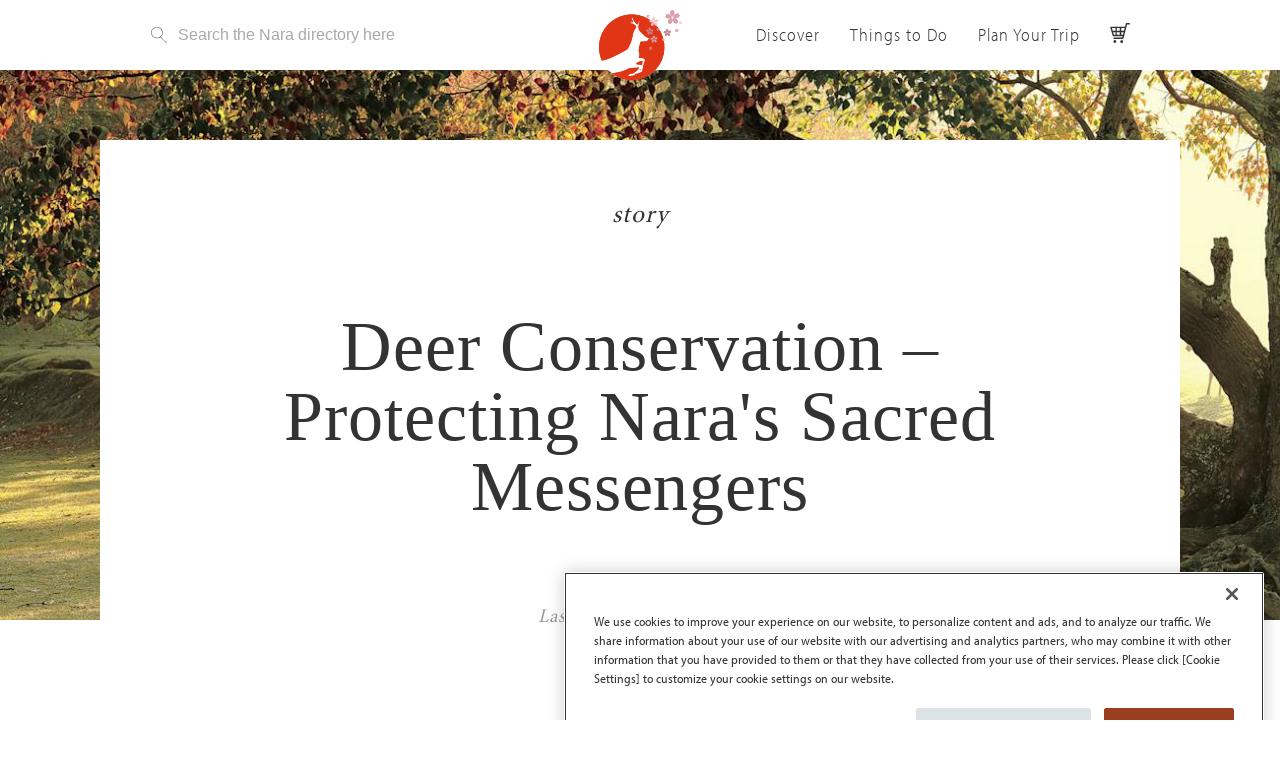

--- FILE ---
content_type: text/html; charset=utf-8
request_url: https://www.visitnara.jp/lists-and-stories/story/deer-conservation-protecting-naras-sacred-messengers/
body_size: 32273
content:
<!DOCTYPE html><html lang="en"><head><meta charset="utf-8"/><meta content="en" http-equiv="content-language"/><link href="/static/favicon.619764259137.ico" rel="icon"/><link href="/static/apple-touch-icon-152.02d980361f49.png" rel="apple-touch-icon" sizes="152x152"/><link href="https://www.visitnara.jp/lists-and-stories/story/amp/deer-conservation-protecting-naras-sacred-messengers/" rel="amphtml"/><meta content="width=device-width,user-scalable=no" name="viewport"/><meta content="telephone=no" name="format-detection"/><meta content="59Dqs1b7Uigd-r0s7aG0r2rFoL23LGx14MkqXS8uEQA" name="google-site-verification"/><meta content="" name="keywords"/><meta content="Nara's sacred deer are actually genetically distinct from other herds. Learn how they have been protected for centuries, and how you can help." name="description"/><meta content="website" property="og:type"/><meta content="https://images.ctfassets.net/9uvqwr58loxx/2YeGkaT59eOsYe4OgqemWO/a540a8f571c6862729fdd6ab64e9a6b4/pixta_27167830_XL.jpg?h=900&amp;q=80" property="og:image"/><meta content="Official Nara Travel Guide" property="og:site_name"/><meta content="Deer Conservation – Protecting Nara's Sacred Messengers - Official Nara Travel Guide" property="og:title"/><meta content="https://www.visitnara.jp/lists-and-stories/story/deer-conservation-protecting-naras-sacred-messengers/" property="og:url"/><meta content="Nara's sacred deer are actually genetically distinct from other herds. Learn how they have been protected for centuries, and how you can help." property="og:description"/><title>Deer Conservation – Protecting Nara's Sacred Messengers - Official Nara Travel Guide</title><script charset="UTF-8" data-domain-script="7b787298-a300-459a-8de2-2e782f08472a" src="https://cdn-au.onetrust.com/scripttemplates/otSDKStub.js" type="text/javascript"></script><script type="text/javascript">
   function OptanonWrapper() { }
  </script><link href="https://use.typekit.net/cyy1ibh.css" rel="stylesheet"/><script type="text/javascript">
        setTimeout(function () {
            var a = document.createElement("script");
            var b = document.getElementsByTagName("script")[0];
            a.src = document.location.protocol + "//script.crazyegg.com/pages/scripts/0065/5935.js?" + Math.floor(new Date().getTime() / 3600000);
            a.async = true;
            a.type = "text/javascript";
            b.parentNode.insertBefore(a, b)
        }, 1);
    </script><link href="https://cdnjs.cloudflare.com/ajax/libs/font-awesome/4.7.0/css/font-awesome.min.css" rel="stylesheet"/><link href="/static/front/css/youtube_common.ede34fdd7207.css" rel="stylesheet"/><link href="/static/front/css/instagram.2b2a0b26f29c.css" rel="stylesheet"/><link href="/static/front/css/style.d7ee70960909.css" rel="stylesheet"/><script>(function (w, d, s, l, i) {
        w[l] = w[l] || [];
        w[l].push({
            'gtm.start': new Date().getTime(), event: 'gtm.js'
        });
        var f = d.getElementsByTagName(s)[0],
                j = d.createElement(s), dl = l != 'dataLayer' ? '&l=' + l : '';
        j.async = true;
        j.src =
                'https://www.googletagmanager.com/gtm.js?id=' + i + dl;
        f.parentNode.insertBefore(j, f);
    })(window, document, 'script', 'dataLayer', 'GTM-PMKXLJG');</script><style>.item_body .item_date { color: #999; font-family: "minion-pro",serif; font-size: 120%; font-style: italic; }</style></head><body ng-app="vna" ng-controller="TravelDirectoryController as vm"><noscript><iframe height="0" src="https://www.googletagmanager.com/ns.html?id=GTM-PMKXLJG" style="display:none;visibility:hidden" width="0"></iframe></noscript><header class="header ff_freightsans"><div class="header_large trans_bg"><div class="container"><h1 class="header_logo trans_trf"><a class="item_logo" href="/">Visit Nara</a></h1><div class="header_searchbox trans_trf"><div class="item_inner js_headersearch_trigger"><form action="" class="header_searchbox_form"><input class="header_searchbox_input" id="search_input" placeholder="Search the Nara directory here" type="text"/></form></div><span class="header_searchbox_close js_headersearch_close">close</span></div><div class="header_menu_small js_headermenu_trigger trans_all sp_only">Menu</div><nav class="gnav trans_trf"><ul class="gnav_lists"><li class="item_list item_01"><a href="#">Discover</a><ul class="gnav_sublists"><li class="item_sublist"><a href="/destinations/" id="head_destination">Destinations</a></li><li class="item_sublist"><a href="/world-heritage/" id="head_world_heritage">World Heritage</a></li><li class="item_sublist"><a href="/seasons/" id="head_seasons">Seasons</a></li><li class="item_sublist"><a href="/history/" id="head_history">History</a></li><li class="item_sublist"><a href="/buddhist-statues/" id="head_buddhist_statues">Buddhist Statues</a></li><li class="item_sublist"><a href="/movie-gallery/" id="head_buddhist_statues">Movie Gallery</a></li><li class="item_sublist"><a href="/travel-directory/" id="head_travel_directory">Travel Directory</a></li></ul></li><li class="item_list item_02"><a href="#">Things to Do</a><ul class="gnav_sublists"><li class="item_sublist"><a href="/see-and-do/" id="head_see_and_do">See &amp; Do</a></li><li class="item_sublist"><a href="/eat-and-drink/" id="head_eat_and_drink">Eat &amp; Drink</a></li><li class="item_sublist"><a href="/shopping/" id="head_shopping">Shopping</a></li><li class="item_sublist"><a href="/event-calendar/" id="head_event_calendar">Event Calendar</a></li><li class="item_sublist"><a href="/lists-and-stories/" id="head_lists_and_stories">Lists &amp; Stories</a></li></ul></li><li class="item_list item_03"><a href="#">Plan Your Trip</a><ul class="gnav_sublists"><li class="item_sublist"><a href="/for-first-time-visitor/" id="head_for_first_time_visitor">For First-Time Visitors</a></li><li class="item_sublist"><a href="/travel-to-nara/" id="head_travel_to_nara">Travel to Nara</a></li><li class="item_sublist"><a href="/getting-around-nara/" id="head_getting_around_nara">Getting Around Nara</a></li><li class="item_sublist"><a href="/accommodation/" id="head_accommodation">Accommodation</a></li><li class="item_sublist"><a href="/travel-tips/" id="head_travel_tips">Travel Tips</a></li></ul></li><li class="item_list item_04"><img class="header_cart_icon" src="https://images.ctfassets.net/9uvqwr58loxx/6JYfnwy0886KYURLK3iS6d/0e1468c17d2efdca1e46ba34bd479b25/icon_cart.svg" width="20"/><ul class="gnav_sublists"><li class="item_sublist header_cart_icon_text"><a href="">Activities</a></li></ul></li></ul></nav></div></div><div class="header_small"><div class="container"><p class="header_logo_small trans_all"><a class="item_logo" href="/" id="head_logo">Visit Nara</a></p><p class="header_search_small trans_all"><a class="js_headersearch_trigger" href="#" id="head_search">Search</a></p><div class="header_menu_small js_headermenu_trigger trans_all">Menu</div></div></div></header><div class="search" id="search"><div class="container"><div class="search_results" id="search_results"></div><div class="search_results" id="search_none" style="display:none">Oops! Looks like we couldn’t find any results.</div><div class="search_results" id="search_loading" style="display:none"><a class="item_button" href="">Loading...</a></div><div class="search_buttons" id="see_all" style="display:none"><a class="item_button" href="">See all results for <span class="item_keyword"></span></a></div></div></div><script id="search_template" type="text/x-jsrender">
  <section class="item_result grid_venues_cassette">
	  <a href="/venues/<{:id}>/" class="cassette_inner">
		  <div class="cassette_image js_bg_loading">
			  <div class="item_image js_bg_image" data-image="<{:fields.photo}>?h=600&q=70"></div>
			  <div class="bg_coverfilter bg_hoverfilter"></div>
		  </div>
		  <div class="cassette_contents">
			  <h4 class="item_head">
				  <{:fields.getName}>
			  </h4>
			  <div class="item_body">
				  <span class="item_category"><{:fields.subCategory[0].name onError=""}></span>
				  <span class="item_area"><{:fields.subLocation[0].name onError=""}></span>
			  </div>
		  </div>
	  </a>
  </section>
</script><div class="wrap"><div class="keyvisual_fixed"><div class="keyvisual_sliders"><div class="item_slide"><div class="item_slide_inner js_bg_loading"><meta content="https://images.ctfassets.net/9uvqwr58loxx/2YeGkaT59eOsYe4OgqemWO/a540a8f571c6862729fdd6ab64e9a6b4/pixta_27167830_XL.jpg?fit=thumb&amp;w=1300&amp;h=800&amp;q=70" itemprop="image"/><div class="item_slide_image js_bg_image" data-image="//images.ctfassets.net/9uvqwr58loxx/2YeGkaT59eOsYe4OgqemWO/a540a8f571c6862729fdd6ab64e9a6b4/pixta_27167830_XL.jpg?fit=thumb&amp;w=1300&amp;h=800&amp;q=70"></div></div></div></div></div><article class="main"><div class="bg_color_gray js_scrolling_trans_to_gray"><div class="container"><div class="module_story_detail"><div class="container_inner js_scrolling_halftrans_to_white"><div class="story_detail_head" itemscope="" itemtype="http://schema.org/Article"><p class="item_label" itemprop="articleSection">story</p><h2 class="item_title" itemprop="name">Deer Conservation – Protecting Nara's Sacred Messengers</h2><div class="story_detail_author"><div class="item_body"><p class="item_date" content="2023-11-17" itemprop="datePublished">Last update: 2023-11-17</p></div></div></div><div class="story_detail_body"><p class="story_detail_leadtext">As soon as you step into Nara Park, you will see wild deer grazing under the trees and crossing the road like regular pedestrians. Since around the eighth century, the deer in Nara have been viewed as divine messengers of the gods, and sacred entities. But scientists recently discovered that Nara’s deer really are unique. Thanks to centuries of protection, Nara’s deer are genetically distinct from others in the area. Researchers believe that the Nara Park deer population split from their ancestors more than 1,400 years ago, around the time that Kasuga Taisha Shrine was established. The shrine’s protection helped rare ancestral populations of sika deer survive in Nara Park while surrounding populations disappeared due to historical hunting and settlement.</p><section class="module_paragraph"></section><section class="module_paragraph"><div class="paragraph_head"><h3 class="item_title">Deer in Nara Park</h3></div><div class="paragraph_body"><p class="item_text">The vast public parklands that spread out from the foot of Mt. Wakakusa encompass the grounds of Todai-ji, Kofukuji, Kasuga Taisha Shrine, and Nara National Museum. There are over 1,000 deer living in the park. They are wild, but will cautiously approach humans, and they enjoy eating the special crackers called “shika senbei”, that are sold around the park. These crackers are specially made to be safe for the deer and are the only food you can give them. <br/><br/>Unfortunately, there have been incidents of deer dying from ingesting plastic bags and other trash. It is important to dispose of all trash properly and avoid littering. There is actually no need to feed the deer, as they can survive on food found naturally in the park, such as grass, acorns and leaves.</p></div></section><div class="module_carousel_event"><div class="carousel_event_slider"><ul class="carousel_event_slides js_slider_common"><li class="ld-img item_slide js_bg_loading"><div class="js_bg_image" data-image="//images.ctfassets.net/9uvqwr58loxx/5Ppl1beIeswwk0QigUS4cs/2e8e85bd0663142ba577e67ae311936d/pixta_28510998_XLsmall.jpg?fit=thumb&amp;w=720&amp;h=500&amp;q=70"><span class="box_table"><div class="box_table_cell"></div></span></div></li></ul></div><dl class="carousel_event_description"><dt class="item_head"><a href="/venues/A00489/">Nara Park</a></dt><dd class="item_body"><a class="item_link" href="/travel-directory/#?_=_&amp;sub=2K0RRGhI8UwMM0KYSsGkQ0"><span>Nature &amp; The Outdoors</span></a> <a class="item_link" href="/travel-directory/#?_=_&amp;subl=bLTzPgdpIWoIaU8Wqe6U8"><span>Nara Park</span></a></dd></dl></div><section class="module_paragraph"><div class="paragraph_head"><h3 class="item_title">Rokuen center for protecting deer</h3></div><div class="paragraph_body"><p class="item_text">This center to protect the local deer was opened near Kasugataisha Shrine by the Nara Deer Preservation Foundation in 1892. Staff at Rokuen rescue and treat sick and injured deer, protect pregnant deer, and dehorn male deer to prevent injuries. They also conduct protective measures such as preventing traffic accidents and littering and improving public awareness of issues surrounding the deer. Visitors to Rokuen can learn about the life cycle of Nara’s deer, and see deer that are being protected at the center. In June you can see new fawns. To help Nara’s deer population co-exist peacefully with each other and with humans, the antlers of the aggressive males are ritually cut each autumn at Rokuen. This is a unique opportunity to see a traditional practice, unchanged since the Edo period.</p></div></section><div class="module_carousel_event"><div class="carousel_event_slider"><ul class="carousel_event_slides js_slider_common"><li class="ld-img item_slide js_bg_loading"><div class="js_bg_image" data-image="//images.ctfassets.net/9uvqwr58loxx/4IVDvN06K4qWsygGkkECGO/59d3fbb803973011ca88bc68da0df4ad/pixta_22934730_M.jpg?fit=thumb&amp;w=720&amp;h=500&amp;q=70"><span class="box_table"><div class="box_table_cell"></div></span></div></li></ul></div><dl class="carousel_event_description"><dt class="item_head"><a href="/venues/A01103/">Rokuen</a></dt><dd class="item_body"><a class="item_link" href="/travel-directory/#?_=_&amp;sub=2K0RRGhI8UwMM0KYSsGkQ0"><span>Nature &amp; The Outdoors</span></a> <a class="item_link" href="/travel-directory/#?_=_&amp;subl=bLTzPgdpIWoIaU8Wqe6U8"><span>Nara Park</span></a></dd></dl></div><section class="module_paragraph"><div class="paragraph_head"><h3 class="item_title">Experience Shikayose</h3></div><div class="paragraph_body"><p class="item_text">Nara’s deer seem to appreciate classical music. The practice of Shikayose, or “deer calling” was first held in Nara Park in 1892 to commemorate the opening of the new Rokuen deer preservation center. A member of the Nara Deer Preservation Foundation summons the local deer with a passage from the fifth movement of Beethoven’s Symphony No. 6 “Pastoral” played on the French horn. The music attracts deer from deep within the forest, and they are given acorns as a reward. Shikayose is held on several mornings in July and December on the south side of the approach to Kasuga Taisha Shrine.</p></div></section><div class="module_carousel_event"><div class="carousel_event_slider"><ul class="carousel_event_slides js_slider_common"><li class="ld-img item_slide js_bg_loading"><div class="js_bg_image" data-image="//images.ctfassets.net/9uvqwr58loxx/E02201_NP_IMG_7113.jpg/b1f920ce7f17e888e3206380227dfac7/NP_IMG_7113.jpg?fit=thumb&amp;w=720&amp;h=500&amp;q=70"><span class="box_table"><div class="box_table_cell"></div></span></div></li></ul></div><dl class="carousel_event_description"><dt class="item_head"><a href="/venues/E02201/">Shikayose</a></dt><dd class="item_body"><a class="item_link" href="/travel-directory/#?_=_&amp;sub=T6XoTrUMSsUOsC6Eqs2Eo"><span>Nature Events</span></a> <a class="item_link" href="/travel-directory/#?_=_&amp;subl=bLTzPgdpIWoIaU8Wqe6U8"><span>Nara Park</span></a></dd></dl></div><section class="news_detail_reference mgt40"><h4 class="item_head">More Related Reading</h4><ul class="item_body"><li class="item_list"><a href="/venues/S01487/">Nara's Sacred Deer</a></li><li class="item_list"><a href="/venues/A01103/">Rokuen</a></li><li class="item_list"><a href="/venues/E02201/">Shikayose</a></li></ul></section></div><div class="list_detail_foot"><ul class="module_lists_sns"><li class="item_sns"><a class="button_sns_fb" href="" onclick="window.open(this.href, 'FBwindow', 'width=650, height=450, menubar=no, toolbar=no, scrollbars=yes'); return false;" rel="nofollow"><img alt="Post this page on Facebook" class="hover_opacity" src="/static/front/img/common/sns/icon_sns_facebook.7b713a9b9576.svg" width="40"/></a></li><li class="item_sns"><a class="button_sns_tw" href="" onclick="window.open(this.href, 'tweetwindow', 'width=650, height=450,personalbar=0,toolbar=0,scrollbars=1,resizable=1'); return false;" rel="nofollow"><img alt="Tweet this page" class="hover_opacity" src="/static/front/img/common/sns/icon_sns_twitter.3ed4bdf70648.svg" width="40"/></a></li><li class="item_sns"><a class="button_sns_mail" href="mailto:?subject=Visitnara.jp %7c Deer%20Conservation%20%E2%80%93%20Protecting%20Nara%27s%20Sacred%20Messengers&amp;body=%0d%0a%0d%0aDeer%20Conservation%20%E2%80%93%20Protecting%20Nara%27s%20Sacred%20Messengers%0d%0ahttps://www.visitnara.jp/lists-and-stories/story/deer-conservation-protecting-naras-sacred-messengers/%0d%0a%0d%0aVisitnara.jp" rel="nofollow"><img alt="Send this page via email" class="hover_opacity" src="/static/front/img/common/sns/icon_sns_mail.29e8d3da4305.svg" width="40"/></a></li></ul></div></div></div><div class="module_navigationlinks container_inner container_box" style="display:none"><section class="navigationlinks_block skin_prev js_bg_loading"><div class="navigationlinks_inner" id="prev"><a class="navigationlinks_contents box_table bg_hoverfilter" href="#"><div class="item_inner box_table_cell_bottom"><p class="item_direction ff_minionpro fs_italic">&lt; back</p><h3 class="item_head"></h3><div class="item_body"><p class="item_description"></p></div></div></a></div></section><section class="navigationlinks_block skin_next js_bg_loading"><div class="navigationlinks_inner js_bg_image" id="next"><a class="navigationlinks_contents box_table bg_hoverfilter" href="#"><div class="item_inner box_table_cell_bottom"><p class="item_direction ff_minionpro fs_italic">forward &gt;</p><h3 class="item_head"></h3><div class="item_body"><p class="item_description"></p></div></div></a></div></section></div><script>
 function search(){
   var s = sessionStorage.search;
   if(s)
     s = JSON.parse(s);
   else
     s = {};
   //console.log(s);
   return s;
 }
 
 function init_next_prev(object_type, current_id){
   var s = search();
   if(!s[object_type])
     return;
   
   var i = s[object_type].indexOf(current_id);
   if(i < 0)
     return;

   var prev = null;
   var next = null;
   if(i > 0)
     prev = s[object_type][i - 1];
   if(i < s[object_type].length - 1)
     next = s[object_type][i + 1];

   if(!(prev || next))
     return;
     
   $.get('/' + (object_type == 'venues' ? 'venues' : 'lists-and-stories') + '/api/next/', {prev: prev,
                               next: next},
         function(json){
           function show(d){
             if(d){
               elm.find('h3').text(d.fields.name || d.fields.title);
               elm.find('.item_description').text((d.fields.leadIntro || d.fields.description).slice(0, 40) + '...');
               if(object_type == 'venues')
                 elm.find('a').prop('href', d.url)
               else
                 elm.find('a').prop('href', d.url)

               elm.data('image', d.fields.photo + '?fit=thumb&w=700&h=480&q=70')
                  .addClass('js_bg_image');
               elms.push(elm)
             }else{
               elm.parent().hide();
             }
           }
           
           var elms = [];
           var elm = $('#prev');
           show(json.prev);

           elm = $('#next');
           show(json.next);
           
           elm.parent().parent().show();
           _lazyLoadBgImage(elms);
         });
 }
</script><div class="bg_color_gray"><div class="container"><section class="module_carousel_quarter container_inner" id="anchor_listandstories"><div class="carousel_quarter_head"><h3 class="item_title"><span class="item_number">6</span> <span class="item_text">related lists &amp; stories</span></h3></div><div class="carousel_quarter_body"><div class="carousel_quarter_slides js_slider_common"><div class="item_slide"><section class="carousel_quarter_cassette"><a class="cassette_inner hover_opacity" href="/lists-and-stories/list/strolling-in-imaicho-must-see-local-secrets/"><div class="cassette_images js_bg_loading"><div class="item_image js_bg_image" data-image="//images.ctfassets.net/9uvqwr58loxx/A00969_DSC-A-02071.jpg/476e9e10cc973647b5285eb7f5714c81/DSC-A-02071.jpg?fit=thumb&amp;w=200&amp;h=200&amp;q=70"></div></div><div class="cassette_contents"><div class="item_inner"><p class="item_label">list</p><h4 class="item_title">Strolling in Imaicho: Must-See Local Secrets</h4></div></div></a></section><section class="carousel_quarter_cassette"><a class="cassette_inner hover_opacity" href="/lists-and-stories/list/naras-best-buddhist-statuary/"><div class="cassette_images js_bg_loading"><div class="item_image js_bg_image" data-image="//images.ctfassets.net/9uvqwr58loxx/6brsebPXa0iIuUAUCyaCkG/849af8f8f31ad996acf6af176a77021e/PMH_160814_194801_1322.jpg?fit=thumb&amp;w=200&amp;h=200&amp;q=70"></div></div><div class="cassette_contents"><div class="item_inner"><p class="item_label">list</p><h4 class="item_title">Nara's Best Buddhist Statuary</h4></div></div></a></section><section class="carousel_quarter_cassette"><a class="cassette_inner hover_opacity" href="/lists-and-stories/list/taste-this-naras-top-5-sake-spots/"><div class="cassette_images js_bg_loading"><div class="item_image js_bg_image" data-image="//images.ctfassets.net/9uvqwr58loxx/A00617_NT_DSC07783.jpg/cc18697447fc72f0a5d8914433822d28/NT_DSC07783.jpg?fit=thumb&amp;w=200&amp;h=200&amp;q=70"></div></div><div class="cassette_contents"><div class="item_inner"><p class="item_label">list</p><h4 class="item_title">Taste This: Nara's Top Sake Spots</h4></div></div></a></section><section class="carousel_quarter_cassette"><a class="cassette_inner hover_opacity" href="/lists-and-stories/list/chill-out-southern-naras-relaxing-retreats/"><div class="cassette_images js_bg_loading"><div class="item_image js_bg_image" data-image="//images.ctfassets.net/9uvqwr58loxx/H00826_JR_5D3_9048.jpg/3bacfbd6af8353e959a71372645c69bc/JR_5D3_9048.jpg?fit=thumb&amp;w=200&amp;h=200&amp;q=70"></div></div><div class="cassette_contents"><div class="item_inner"><p class="item_label">list</p><h4 class="item_title">Chill Out: Southern Nara's Relaxing Retreats</h4></div></div></a></section></div><div class="item_slide"><section class="carousel_quarter_cassette"><a class="cassette_inner hover_opacity" href="/lists-and-stories/list/eat-local-where-to-try-traditional-nara-cuisine/"><div class="cassette_images js_bg_loading"><div class="item_image js_bg_image" data-image="//images.ctfassets.net/9uvqwr58loxx/D00262_PMH_160810_114747_0491.jpg/a04a4de00bc289f5def598493a374cdc/PMH_160810_114747_0491.jpg?fit=thumb&amp;w=200&amp;h=200&amp;q=70"></div></div><div class="cassette_contents"><div class="item_inner"><p class="item_label">list</p><h4 class="item_title">Eat Local: Where to Try Traditional Nara Cuisine</h4></div></div></a></section><section class="carousel_quarter_cassette"><a class="cassette_inner hover_opacity" href="/lists-and-stories/list/experience-true-japanese-hospitality-5-fantastic-ryokan/"><div class="cassette_images js_bg_loading"><div class="item_image js_bg_image" data-image="//images.ctfassets.net/9uvqwr58loxx/H01217_JR_5D3_0649.jpg/e025c5b7c9a0f4e119d485ebe152927a/JR_5D3_0649.jpg?fit=thumb&amp;w=200&amp;h=200&amp;q=70"></div></div><div class="cassette_contents"><div class="item_inner"><p class="item_label">list</p><h4 class="item_title">Experience True Japanese Hospitality: 5 Fantastic Ryokan</h4></div></div></a></section></div></div></div></section></div></div></div></div></article></div><footer class="footer"><div class="container"><nav class="breadcrumbs"><ul class="breadcrumbs_lists"><li class="item_list"><a href="/">Home</a></li><li class="item_list"><a href="/lists-and-stories/">Lists &amp; Stories</a></li><li class="item_list">Deer Conservation – Protecting Nara's Sacred Messengers</li></ul></nav><div class="footer_menu clearfix"><nav class="fnav"><dl class="fnav_column"><dt class="fnav_head">Discover</dt><dd class="fnav_body"><ul class="fnav_lists"><li class="item_list"><a href="/destinations/" id="footer_destination">Destinations</a></li><li class="item_list"><a href="/world-heritage/" id="footer_world_heritage">World Heritage</a></li><li class="item_list"><a href="/seasons/" id="footer_seasons">Seasons</a></li><li class="item_list"><a href="/history/" id="footer_history">History</a></li><li class="item_list"><a href="/buddhist-statues/" id="footer_buddhist_statues">Buddhist Statues</a></li><li class="item_list"><a href="/travel-directory/" id="footer_travel_directory">Travel Directory</a></li></ul></dd></dl><dl class="fnav_column"><dt class="fnav_head">Things to Do</dt><dd class="fnav_body"><ul class="fnav_lists"><li class="item_list"><a href="/see-and-do/" id="footer_see_and_do">See &amp; Do</a></li><li class="item_list"><a href="/eat-and-drink/" id="footer_eat_and_drink">Eat &amp; Drink</a></li><li class="item_list"><a href="/shopping/" id="footer_shopping">Shopping</a></li><li class="item_list"><a href="/event-calendar/" id="footer_vent_calendar">Event Calendar</a></li><li class="item_list"><a href="/lists-and-stories/" id="footer_lists_and_stories">Lists &amp; Stories</a></li></ul></dd></dl><dl class="fnav_column"><dt class="fnav_head">Plan Your Trip</dt><dd class="fnav_body"><ul class="fnav_lists"><li class="item_list"><a href="/for-first-time-visitor/" id="footer_for_first_time_visitor">For First-Time Visitors</a></li><li class="item_list"><a href="/travel-to-nara/" id="footer_travel_to_nara">Travel to Nara</a></li><li class="item_list"><a href="/getting-around-nara/" id="footer_getting_around_nara">Getting Around Nara</a></li><li class="item_list"><a href="/accommodation/" id="footer_accommodation">Accommodation</a></li><li class="item_list"><a href="/travel-tips/" id="footer_travel_tips">Travel Tips</a></li></ul></dd></dl></nav><div class="footer_other"><div class="footer_sns"><ul class="item_lists"><li class="item_list item_fb"><a href="https://www.facebook.com/visitnarajp/" rel="nofollow" target="_blank"><img alt="Facebook" class="hover_opacity" src="/static/front/img/common/icon-footer-fb.bb03b686fc0a.svg"/></a></li><li class="item_list item_pint"><a href="https://www.instagram.com/visitnarajp/" target="_blank"><img alt="Instagram" class="hover_opacity" src="/static/front/img/common/icon-footer-instagram.37597f8a01dd.svg"/></a></li><li class="item_list item_yotube"><a href="https://www.youtube.com/channel/UCDU0JXUg9sSQr7AOaFubILQ" rel="nofollow" target="_blank"><img alt="youtube" class="hover_opacity" src="/static/front/img/common/icon-footer-youtube.5a95b6db433e.svg"/></a></li></ul></div><dl class="footer_modal_send"><dt class="footer_signup_head">Can you also tell us...</dt><dd class="footer_signup_body"><select class="item_select" id="signup-answer1" name="gendar"><option value="">Your primary language</option><option value="Chinese">Chinese</option><option value="Korean">Korean</option><option value="Thai">Thai</option><option value="Indonesian">Indonesian</option><option value="German">German</option><option value="French">French</option><option value="Spanish">Spanish</option><option value="Other language">Other language</option></select><select class="item_select" id="signup-answer2" name="age"><option value="">Your age</option><option value="under 19">under 19</option><option value="20 to 34">20 to 34</option><option value="35 to 49">35 to 49</option><option value="over 50">over 50</option></select><span class="item_submit js_send" id="signup-send">Send</span></dd></dl><div class="footer_modal_complete"><div class="item_table"><div class="item_cell">Thank you!<br/>We will send you seasonal updates.</div></div></div></div></div><div class="footer_address"><ul class="footer_links"><li class="item_link"><a href="/about-this-site/" id="footer_about_this_site">About This Site</a></li><li class="item_link"><a href="/terms-of-use/" id="footer_terms_of_use">Terms of Use</a></li><li class="item_link"><a href="/privacy-policy/" id="footer_privacy_policy">Privacy Policy</a></li><li class="item_link"><a href="/privacy-policy-eu/" id="footer_privacy_policy">Privacy Policy (EEA and UK)</a></li><li class="item_link"><a href="/cookie-policy/" id="footer_privacy_policy">Cookie Policy</a></li><li class="item_link"><a href="/contact-us/" id="footer_contact_us">Contact Us</a></li><li class="item_link"><a href="/sitemap/" id="footer_contact_us">Sitemap</a></li></ul><address class="item_copy">© Nara Prefecture All Rights Reserved.</address></div></div></footer><div class="sidenav_overlay"></div><script src="/static/front/js/lib/common.3f335c7d5302.js" type="text/javascript"></script><script src="/static/front/js/common.354b3aeb7d6b.js" type="text/javascript"></script><script src="https://cdnjs.cloudflare.com/ajax/libs/jsrender/0.9.80/jsrender.min.js" type="text/javascript"></script><script src="/static/front/js/fc.e64e1bdb0413.js" type="text/javascript"></script><script>
    init_next_prev('list', 'story/7dATAcAKfPP3Hr5u7xbMZe');
  </script><script>
    function getCookie(name) {
    var cookieValue = null;
    if (document.cookie && document.cookie !== '') {
        var cookies = document.cookie.split(';');
        for (var i = 0; i < cookies.length; i++) {
            var cookie = jQuery.trim(cookies[i]);
            // Does this cookie string begin with the name we want?
            if (cookie.substring(0, name.length + 1) === (name + '=')) {
                cookieValue = decodeURIComponent(cookie.substring(name.length + 1));
                break;
            }
        }
    }
    return cookieValue;
}

function csrfSafeMethod(method) {
    // these HTTP methods do not require CSRF protection
    return (/^(GET|HEAD|OPTIONS|TRACE)$/.test(method));
}

$.ajaxSetup({
    beforeSend: function(xhr, settings) {
        if (!csrfSafeMethod(settings.type) && !this.crossDomain) {
            xhr.setRequestHeader("X-CSRFToken", getCookie('csrftoken'));
        }
    }
});

    $(function(){
    $('#signup').click(function(){
        var email = $('#signup-email').val();

        if(email) {
            if(!email.match(/^[A-Za-z0-9]+[\w-]+@[\w\.-]+\.\w{2,}$/)){
                $('#signup-email').addClass('footer_form_alert');
                $('.form_alert_text').show();
            }
            else{
                $.post('/mailmagazine/signup/', {email: email});
                $('#signup-email').removeClass('footer_form_alert');
                $('.form_alert_text').hide();
                $('.footer_modal_send').fadeIn();
            }
        }
        else {
            $('#signup-email').addClass('footer_form_alert');
            $('.form_alert_text').show();
        }
    });

    
    $('#signup-send').click(function(){
        var answer1 = $('#signup-answer1').val();
        var answer2 = $('#signup-answer2').val();
        if(answer1 || answer2)
            $.post('/mailmagazine/signup/extra/',
                   {answer1: answer1,
                    answer2: answer2});
    });
});

    </script><script>
      $(window).ready(function () {
        _headerSearch();
      });
    </script><script src="//cdnjs.cloudflare.com/ajax/libs/jquery-cookie/1.4.1/jquery.cookie.min.js"></script><script type="text/javascript">
      $(function(){
        if($.cookie("cookie-policy-accept-vna") === "1") {
          return;
        }

        $('body').addClass('cookie-policy-show');
        $('.cookie-policy__button').on('click', function() {
            $.cookie("cookie-policy-accept-vna", "1", { expires: 30, path: "/", secure: false });
        $('body').removeClass('cookie-policy-show');
      });
      });
    </script><script defer="" src="/static/front/js/_instafeed.cd26728149c9.js" type="text/javascript"></script><script defer="" src="/static/front/js/swiper.min.1fd130869bd3.js" type="text/javascript"></script><script defer="" src="/static/front/js/youtube_slider.8b2a56a11bbb.js" type="text/javascript"></script><script defer="" src="/static/front/js/youtube_modal.dd39dce6b931.js" type="text/javascript"></script><script defer="" src="/static/front/js/youtube.ce1051811662.js" type="text/javascript"></script></body></html>

--- FILE ---
content_type: text/css
request_url: https://www.visitnara.jp/static/front/css/youtube_common.ede34fdd7207.css
body_size: 6948
content:
.modal {
  position: fixed;
  left: 0;
  top: 0;
  width: 100%;
  height: 100%;
  z-index: 1000;
  opacity: 0;
  visibility: hidden;
  pointer-events: none;
  -webkit-transition: opacity 0.3s ease, visibility 0.3s ease;
  transition: opacity 0.3s ease, visibility 0.3s ease;
}
@media screen and (min-width: 769px) {
  .modal {
    position: absolute;
  }
}
.modal.-show {
  opacity: 1;
  visibility: visible;
  pointer-events: auto;
}
.modal .youtube {
  margin: 48px auto 0;
}
@media screen and (min-width: 769px) {
  .modal .youtube {
    width: 100%;
    margin: 48px auto 0;
  }
}
.modal .youtube .youtube-text {
  display: none;
}

.modal-bg {
  position: fixed;
  background-color: rgba(0, 0, 0, 0.5);
  left: 0;
  top: 0;
  width: 100%;
  height: 100%;
}

.modal-window {
  display: none;
  background-color: #fff;
  position: absolute;
  border-radius: 5px;
  -webkit-box-sizing: border-box;
  box-sizing: border-box;
  width: 90%;
  height: 94%;
  left: 5%;
  top: 3%;
}
@media screen and (min-width: 769px) {
  .modal-window {
    width: 900px;
    height: auto;
    left: 50%;
    top: 50%;
    -webkit-transform: translateX(-50%);
    transform: translateX(-50%);
  }
}
.modal-window.-show {
  display: block;
}
.modal-window h2 {
  text-align: center;
  font-size: 2rem;
  font-weight: normal;
}
.modal-window.modalYoutube-window {
  background-color: transparent;
  height: auto;
  top: 10%;
}
.modal-window.modalYoutube-window .modal-close {
  background-color: transparent;
  right: 0;
  top: 0;
}
@media screen and (min-width: 769px) {
  .modal-window.modalYoutube-window .modal-close {
    right: 0;
    top: 0;
  }
}

.modal-scroll {
  padding: 40px;
  -webkit-box-sizing: border-box;
  box-sizing: border-box;
  overflow: auto;
}
@media screen and (min-width: 769px) {
  .modal-scroll {
    padding-bottom: 111px;
  }
}
@media screen and (max-width: 768px) {
  .modal-scroll {
    height: calc(100%);
    padding: 20px 20px 90px 20px;
  }
}

@media screen and (min-width: 769px) {
  .modal-tag-td{
    height:500px;
  }
}

.modal-chechboxes {
  margin-top: 20px;
}
@media screen and (min-width: 769px) {
  .modal-chechboxes {
    margin-top: 40px;
  }
}
.modal-chechboxes ul {
  margin-top: -10px;
  overflow: hidden;
}
.modal-chechboxes li {
  margin-right: 10px;
  margin-top: 10px;
  line-height: 1.3;
  float: left;
}
.modal-chechboxes span {
  background-color: #EAF0F0;
  color: #000;
  display: inline-block;
  padding: 10px;
  border-radius: 5px;
  font-size: 1.3rem;
  cursor: pointer;
}
@media screen and (min-width: 769px) {
  .modal-chechboxes span {
    font-size: 1.4rem;
    padding: 10px 15px;
  }
}
.modal-chechboxes span:hover {
  background-color: #CADBD9;
}
.modal-chechboxes input {
  display: none;
}
.modal-chechboxes input:checked + span {
  background-color: #49847B;
  color: #fff;
}

.modal-tags {
  margin-top: 10px;
}
@media screen and (min-width: 769px) {
  .modal-tags {
    margin-top: 20px;
  }
}
.modal-tags .modal-chechboxes {
  margin-top: 0px;
}
.modal-tags td,
.modal-tags th {
  border-bottom: 1px solid #ccc;
  padding: 10px 0;
}
@media screen and (max-width: 768px) {
  .modal-tags td,
.modal-tags th {
    display: block;
  }
}
@media screen and (max-width: 768px) {
  .modal-tags td {
    padding-bottom: 15px;
  }
}
.modal-tags th {
  font-weight: normal;
  white-space: nowrap;
  vertical-align: top;
  padding-right: 30px;
}
@media screen and (max-width: 768px) {
  .modal-tags th {
    border-bottom: none;
    padding-bottom: 0;
  }
}

.modal-buttons {
  display: -webkit-box;
  display: -ms-flexbox;
  display: flex;
  -webkit-box-align: center;
  -ms-flex-align: center;
  align-items: center;
  -webkit-box-pack: center;
  -ms-flex-pack: center;
  justify-content: center;
  position: absolute;
  left: 0;
  bottom: 0;
  width: 100%;
  background-color: #fff;
  padding: 20px 0 20px;
}
@media screen and (min-width: 769px) {
  .modal-buttons {
    padding: 20px 0 40px;
  }
}
.modal-buttons > * {
  margin: 0 10px;
}
@media screen and (min-width: 769px) {
  .modal-buttons > * {
    margin: 0 20px;
  }
}
.modal-buttons button {
  background-color: #fff;
  color: #226660;
  border: 2px solid #226660;
  display: inline-block;
  padding: 10px 30px;
  font-size: 1.8rem;
  border-radius: 30px;
  -webkit-transition: background-color 0.3s ease;
  transition: background-color 0.3s ease;
}
@media screen and (min-width: 769px) {
  .modal-buttons button {
    padding: 10px 50px;
  }
}
.modal-buttons button:hover {
  background-color: #226660;
  color: #fff;
}
.modal-buttons a {
  font-size: 1.8rem;
  text-decoration: none;
}
.modal-buttons a:hover {
  color: #A6A6A6;
}

.modal-close {
  position: absolute;
  right: 10px;
  top: 10px;
  cursor: pointer;
  background-color: rgba(255, 255, 255, 0.5);
  padding: 10px;
}
@media screen and (min-width: 769px) {
  .modal-close {
    right: 15px;
    top: 10px;
  }
}
.modal-close img {
  width: 20px;
}
.modal-close:hover {
  opacity: 0.5;
}

.map-modal-wrap {
  height: 697px;
  overflow: hidden;
  position: relative;
}

.map-modal {
  position: absolute;
  top: 0;
  left: 0;
  width: 100%;
  height: 100%;
}
.map-modal.-show {
  visibility: visible;
}
.map-modal.-hide {
  visibility: hidden;
}

@media screen and (min-width: 769px) {
  .map-modal-search p {
    padding-left: 208px !important;
  }
}

.category-modal-body {
  background-size: cover;
  background-repeat: no-repeat;
  -webkit-box-shadow: inset 0 0 0 2000px rgba(0, 46, 103, 0.4);
  box-shadow: inset 0 0 0 2000px rgba(0, 46, 103, 0.4);
  color: #fff;
  padding: 0px;
  margin-top: 25px;
  padding: 50px;
}
@media screen and (max-width: 768px) {
  .category-modal-body {
    padding: 20px;
  }
}
.category-modal-body .category-modal-item {
  margin-top: 60px;
}
@media screen and (max-width: 768px) {
  .category-modal-body .category-modal-item {
    margin-top: 30px;
  }
}
.category-modal-body .category-modal-item h3 {
  font-size: 2.5rem;
  text-decoration: underline;
}
@media screen and (max-width: 768px) {
  .category-modal-body .category-modal-item h3 {
    font-size: 2rem;
  }
}
.category-modal-body .category-modal-item p {
  color: #fff;
  font-size: 2rem;
}
@media screen and (max-width: 768px) {
  .category-modal-body .category-modal-item p {
    font-size: 1.4rem;
  }
}

.video-container {
  overflow: hidden;
  position: relative;
  width: 100%;
  border-radius: 10px;
}
.video-container iframe {
  position: absolute;
  top: 0;
  left: 0;
  width: 100%;
  height: 100%;
}
.modal-scroll-map {
  padding: 40px;
  -webkit-box-sizing: border-box;
  box-sizing: border-box;
  overflow: auto;
}
@media screen and (min-width: 769px) {
  .modal-scroll-map {
    padding-bottom: 50px;
  }
}
@media screen and (max-width: 768px) {
  .modal-scroll-map {
    height: calc(100%);
    padding: 20px 20px 90px 20px;
  }
}
.modal-scroll-map section {
  padding: 50px;
  margin-top: 25px;
}
@media screen and (max-width: 768px) {
  .modal-scroll-map section {
    padding: 20px;
  }
}
@media screen and (min-width: 769px) {
  .modal-scroll-map .topFind-map {
    width: 300px;
  }
}

--- FILE ---
content_type: text/css
request_url: https://www.visitnara.jp/static/front/css/instagram.2b2a0b26f29c.css
body_size: 3560
content:
@charset "UTF-8";

/* instagram  */
.instagram_container {
    padding-left: 10px;
    padding-right: 10px;
    padding-top: 10px;
    background-color: #789798;
    width: inherit;
    /* margin-top: 10px; */
    /* display: none; */
}

.instagram_green_bg {
    padding: 50px 50px 50px 50px;
    margin: 0 auto;
}

.instagram_logo {
    height: 40px;
    width: 100%;
    max-width: 100%;
    border-radius: 3px;
}

.instagram_text {
    text-align: center;
    font-size: 30px;
    color: white;
}

#instafeed {
    column-count: 3;
    column-gap: 10px;
    padding-bottom: 50px;
    padding-top: 36px;
    max-width: 1000px;
    display: flex;
    flex-wrap: wrap;
    margin: auto;
}

.instagram_wrapper {
    width: inherit;
    max-width: 1400px;
    min-width: 400px;
    margin: 0 auto;
    text-align: center;
    max-height: 746px;
}

.instagram_button_container {
    margin: 0 auto;
    text-align: center;
}

.instagram_item_buttons {
    background-color: #789798;
    text-decoration: none;
    display: inline-block;
    font-size: inherit;
    margin: 4px 2px;
    -webkit-transition-duration: 0.4s; /* Safari */
    transition-duration: 0.4s;
}

.instagram_item_button {
    background-color: #789798;
    color: white;
    border: 1px solid white;
    border-radius: 4px;
    cursor: pointer;
    padding: 10px 50px;
    cursor: pointer;
}

.instagram_item_button:hover {
    background-color: #577a7b;
    color: white;
}

.instagram_square_img {
    object-fit: cover;
    width: 320px;
    height: 320px;
    padding-bottom: 10px;
}

@media screen and (max-width: 780px) {
    .instagram_wrapper {
        width: inherit;
        max-width: 780px;
        min-width: 400px;
        margin: 10px auto 10px auto;
        text-align: center;
        max-height: 780px;
    }

    #instafeed {
        column-count: 3;
        column-gap: 25px;
        padding-bottom: 25px;
        padding-top: 25px;
        max-width: 780px;
        display: flex;
        flex-wrap: wrap;
        margin: auto;
    }

    .instagram_green_bg {
        padding: 10px 10px 10px 10px;
        width: inherit;
        margin: 0 auto;
    }

    #instafeed a img {
        width: 150px;
        height: 150px;
        padding-bottom: 20px;
    }

    .instagram_logo {
        height: 30px;
        width: 100%;
        text-align: center;
    }

    .instagram_text {
        font-size: 15px;
        width:inherit;
        margin-bottom: 30px;

    }

    .instagram_button_container {
        margin: 0 0;
        width: inherit;
    }
}


@media screen and (max-width: 480px) {
    .instagram_wrapper {
        width: inherit;
        max-width: 480px;
        min-width: 0;
        margin: 0 auto;
        text-align: center;
        max-height: 566px;
    }

    #instafeed {
        column-count: 2;
        column-gap: 10px;
        padding-bottom: 10px;
        padding-top: 10px;
        max-width: 480px;
        display: flex;
        flex-wrap: wrap;
        margin: auto;
    }

    .instagram_green_bg {
        padding: 10px 0px;
        width: inherit;
        margin: 0 auto;
    }

    #instafeed a img {
        width: 110px;
        height: 110px;
        padding-bottom: 10px;
    }

    .instagram_logo {
        height: 24px;
        width: 100%;
        text-align: center;
        margin-top: 30px;
    }

    .instagram_text {
        font-size: 18px;
        width: inherit;
        margin-bottom: 18px;
        margin-top: 16px !important;
    }

    .instagram_button_container {
        margin: 0 0;
        margin-bottom: 14px;
        width: inherit;
    }
    .instagram_item_button {
        padding: 8px 38px;
        font-weight: 400;
    }

}



--- FILE ---
content_type: text/css
request_url: https://www.visitnara.jp/static/front/css/style.d7ee70960909.css
body_size: 391004
content:
@charset "UTF-8";

/*
 * HTMLタグの初期化
 */

html, body, div, span, applet, object, iframe,
h1, h2, h3, h4, h5, h6, p, blockquote, pre,
a, abbr, acronym, address, big, cite, code,
del, dfn, em, img, ins, kbd, q, s, samp,
small, strike, strong, tt, var,
b, u, i, center,
dl, dt, dd, ol, ul, li,
fieldset, form, label, legend,
table, caption, tbody, tfoot, thead, tr, th, td,
article, aside, canvas, details, embed,
figure, figcaption, footer, header, hgroup,
menu, nav, output, ruby, section, summary,
time, mark, audio, video {
  margin: 0;
  padding: 0;
  border: 0;
  font: inherit;
  font-size: 100%;
  vertical-align: baseline;
}

html {
  line-height: 1;
}

ol, ul {
  list-style: none;
}

table {
  border-collapse: collapse;
  border-spacing: 0;
}

caption, th, td {
  text-align: left;
  font-weight: normal;
  vertical-align: middle;
}

q, blockquote {
  quotes: none;
}
q:before, q:after, blockquote:before, blockquote:after {
  content: "";
  content: none;
}

a img {
  border: none;
}

article, aside, details, figcaption, figure, footer, header, hgroup, main, menu, nav, section, summary {
  display: block;
}


/*
 * script.css
 */


/*
 * サイトで使用するjQuery等のPluginのCSS
 * を記載
 */

/* ==========================================================
 [ Plugins CSS - Index ]

 bxslider
 Lity

 ========================================================== */


/* ---------------------------------------------
 *   bxslider
 --------------------------------------------- */
/**
 * BxSlider v4.1.2 - Fully loaded, responsive content slider
 * http://bxslider.com
 *
 * Written by: Steven Wanderski, 2014
 * http://stevenwanderski.com
 * (while drinking Belgian ales and listening to jazz)
 *
 * CEO and founder of bxCreative, LTD
 * http://bxcreative.com
 */

/** RESET AND LAYOUT
===================================*/
.bx-wrapper {
	position: relative;
	margin: 0 auto;
	height: 100%!important;
	padding: 0;
	*zoom: 1;
}

.bx-wrapper img {
	max-width: 100%;
	display: block;
}
/** THEME
===================================*/
.bx-wrapper .bx-viewport {
	height: 100%!important;

	/*fix other elements on the page moving (on Chrome)*/
	-webkit-transform: translatez(0);
	-moz-transform: translatez(0);
	-ms-transform: translatez(0);
	-o-transform: translatez(0);
	transform: translatez(0);
}

.bx-wrapper .bx-pager,
.bx-wrapper .bx-controls-auto {
	position: absolute;
	bottom: 15px;
	left: 50%;
	-webkit-transform: translateX(-50%);
	-ms-transform: translateX(-50%);
	-o-transform: translateX(-50%);
	transform: translateX(-50%);
}
/* LOADER */
.bx-wrapper .bx-loading {
	min-height: 50px;
	background: url("../img/common/bxslider/bx_loader.931bdb6b5081.gif") center center no-repeat #fff;
	height: 100%;
	width: 100%;
	position: absolute;
	top: 0;
	left: 0;
}
/* PAGER */
.bx-wrapper .bx-pager {
	text-align: center;
	font-size: .85em;
	font-family: Arial;
	font-weight: bold;
	color: #fff;
	padding-top: 20px;
}
.bx-wrapper .bx-pager .bx-pager-item,
.bx-wrapper .bx-controls-auto .bx-controls-auto-item {
	display: inline-block;
	*zoom: 1;
	*display: inline;
}
.bx-wrapper .bx-pager.bx-default-pager a {
	background: transparent;
	text-indent: -9999px;
	display: block;
	width: 10px;
	height: 10px;
	margin: 0 5px;
	outline: 0;
	-moz-border-radius: 100%;
	-webkit-border-radius: 100%;
	border-radius: 100%;
	box-shadow: inset 0 0 0 2px white;
	-webkit-transition: box-shadow .3s ease;
	transition: box-shadow .3s ease;
}
.bx-wrapper .bx-pager.bx-default-pager a:hover {
	box-shadow: inset 0 0 0 2px rgba(255, 255, 255, .6);
}
.bx-wrapper .bx-pager.bx-default-pager a.active {
	box-shadow: inset 0 0 0 8px white;
}
/* DIRECTION CONTROLS (NEXT / PREV) */
.bx-wrapper .bx-prev {
	left: 0px;
	background-image: url("../img/common/slide_arrow_left.c23e6130ac09.svg");
	background-position: 50% 50%;
}
.bx-wrapper .bx-next {
	right: 0px;
	background-image: url("../img/common/slide_arrow_right.d02d0e443a6c.svg");
	background-position: 50% 50%;
}
.bx-wrapper .bx-prev,
.bx-wrapper .bx-next {
	background-repeat: no-repeat;
	-webkit-background-size: 30px auto;
	background-size: 30px auto;
	opacity: 0;
	-webkit-transition: opacity .3s;
	-o-transition: opacity .3s;
	transition: opacity .3s;
}
.bx-wrapper:hover .bx-prev,
.bx-wrapper:hover .bx-next {
	opacity: 1;
}
@media screen and (max-width: 738px) {
	.bx-wrapper .bx-prev,
	.bx-wrapper .bx-next {
		-webkit-background-size: 15px auto;
		background-size: 15px auto;
		opacity: 1;
	}
}

.bx-wrapper .bx-controls-direction a {
	position: absolute;
	top: 50%;
	outline: 0;
	width: 100px;
	height: 60%;
	text-indent: -9999px;
	z-index: 60;
	-webkit-transform: translateY(-50%);
	-ms-transform: translateY(-50%);
	-o-transform: translateY(-50%);
	transform: translateY(-50%);
}
.bx-wrapper .bx-controls-direction a.disabled {
	display: none;
}
@media screen and (max-width: 738px) {
	.bx-wrapper .bx-controls-direction a {
		width: 30px;
	}
}

/* AUTO CONTROLS (START / STOP) */
.bx-wrapper .bx-controls-auto {
	text-align: center;
}
.bx-wrapper .bx-controls-auto .bx-start {
	display: block;
	text-indent: -9999px;
	width: 10px;
	height: 11px;
	outline: 0;
	background: url("../img/common/bxslider/controls.d9d25372f38c.png") -86px -11px no-repeat;
	margin: 0 3px;
}
.bx-wrapper .bx-controls-auto .bx-start:hover,
.bx-wrapper .bx-controls-auto .bx-start.active {
	background-position: -86px 0;
}
.bx-wrapper .bx-controls-auto .bx-stop {
	display: block;
	text-indent: -9999px;
	width: 9px;
	height: 11px;
	outline: 0;
	background: url("../img/common/bxslider/controls.d9d25372f38c.png") -86px -44px no-repeat;
	margin: 0 3px;
}
.bx-wrapper .bx-controls-auto .bx-stop:hover,
.bx-wrapper .bx-controls-auto .bx-stop.active {
	background-position: -86px -33px;
}
/* PAGER WITH AUTO-CONTROLS HYBRID LAYOUT */
.bx-wrapper .bx-controls.bx-has-controls-auto.bx-has-pager .bx-pager {
	text-align: left;
	width: 80%;
}
.bx-wrapper .bx-controls.bx-has-controls-auto.bx-has-pager .bx-controls-auto {
	right: 0;
	width: 35px;
}
/* IMAGE CAPTIONS */
.bx-wrapper .bx-caption {
	position: absolute;
	bottom: 0;
	left: 0;
	background: #666\9;
	background: rgba(80, 80, 80, 0.75);
	width: 100%;
}
.bx-wrapper .bx-caption span {
	color: #fff;
	font-family: Arial;
	display: block;
	font-size: .85em;
	padding: 10px;
}


/* ---------------------------------------------
 *   Lity
 --------------------------------------------- */

/* Lity
---------------------------------------- */
/*! Lity - v1.6.2 - 2016-02-12
* http://sorgalla.com/lity/
* Copyright (c) 2016 Jan Sorgalla; Licensed MIT */.lity{z-index:9990;position:fixed;top:0;right:0;bottom:0;left:0;white-space:nowrap;background:#0b0b0b;background:rgba(0,0,0,0.9);outline:none !important;opacity:0;-webkit-transition:opacity .3s ease;-o-transition:opacity .3s ease;transition:opacity .3s ease}.lity.lity-opened{opacity:1}.lity.lity-closed{opacity:0}.lity *{-webkit-box-sizing:border-box;-moz-box-sizing:border-box;box-sizing:border-box}.lity-wrap{z-index:9990;position:fixed;top:0;right:0;bottom:0;left:0;text-align:center;outline:none !important}.lity-wrap:before{content:'';display:inline-block;height:100%;vertical-align:middle;margin-right:-0.25em}.lity-loader{z-index:9991;color:#fff;position:absolute;top:50%;margin-top:-0.8em;width:100%;text-align:center;font-size:14px;font-family:Arial,Helvetica,sans-serif;opacity:0;-webkit-transition:opacity .3s ease;-o-transition:opacity .3s ease;transition:opacity .3s ease}.lity-loading .lity-loader{opacity:1}.lity-container{z-index:9992;position:relative;text-align:left;vertical-align:middle;display:inline-block;white-space:normal;max-width:100%;max-height:100%;outline:none !important}.lity-content{z-index:9993;width:100%;-webkit-transform:scale(1);-ms-transform:scale(1);-o-transform:scale(1);transform:scale(1);-webkit-transition:-webkit-transform .3s ease;-o-transition:-o-transform .3s ease;transition:transform .3s ease}.lity-loading .lity-content,.lity-closed .lity-content{-webkit-transform:scale(.8);-ms-transform:scale(.8);-o-transform:scale(.8);transform:scale(.8)}.lity-content:after{content:'';position:absolute;left:0;top:0;bottom:0;display:block;right:0;width:auto;height:auto;z-index:-1;-webkit-box-shadow:0 0 8px rgba(0,0,0,0.6);box-shadow:0 0 8px rgba(0,0,0,0.6)}.lity-close{z-index:9994;width:35px;height:35px;position:fixed;right:0;top:0;-webkit-appearance:none;cursor:pointer;text-decoration:none;text-align:center;padding:0;color:#fff;font-style:normal;font-size:35px;font-family:Arial,Baskerville,monospace;line-height:35px;text-shadow:0 1px 2px rgba(0,0,0,0.6);border:0;background:none;outline:none;-webkit-box-shadow:none;box-shadow:none}.lity-close::-moz-focus-inner{border:0;padding:0}.lity-close:hover,.lity-close:focus,.lity-close:active,.lity-close:visited{text-decoration:none;text-align:center;padding:0;color:#fff;font-style:normal;font-size:35px;font-family:Arial,Baskerville,monospace;line-height:35px;text-shadow:0 1px 2px rgba(0,0,0,0.6);border:0;background:none;outline:none;-webkit-box-shadow:none;box-shadow:none}.lity-close:active{top:1px}.lity-image img{max-width:100%;display:block;line-height:0;border:0}.lity-iframe .lity-container{width:100%;max-width:964px}.lity-iframe-container{width:100%;height:0;padding-top:56.25%;overflow:auto;pointer-events:auto;-webkit-transform:translateZ(0);transform:translateZ(0);-webkit-overflow-scrolling:touch}.lity-iframe-container iframe{position:absolute;display:block;top:0;left:0;width:100%;height:100%;-webkit-box-shadow:0 0 8px rgba(0,0,0,0.6);box-shadow:0 0 8px rgba(0,0,0,0.6);background:#000}.lity-hide{display:none}

/*
 * layout.css
 */

/*
 * サイト全体に共通するレイアウト
 * を記載
 */

/* ==========================================================
 [ Layout CSS - Index ]

 Fonts Awesome
 base setting
 container
 header
 hnav
 gnav
 breadcrumb
 wrap
 contents
 main
 keyvisual
 pagetitle
 pagenav
 pagetop
 sidebar
 snav
 footer
 fnav
 search

 ========================================================== */

/* ----------------------------------------
	Fonts Awesome
---------------------------------------- */
@import url("font-awesome/css/font-awesome.min.5339709e9c0e.css");


/* ---------------------------------------------
 *	base setting
--------------------------------------------- */
body {
	min-width: 1120px;
	line-height: 1.5;
	color: #333;
	font-size: 16px;
	font-family: "myriad-pro-semi-condensed", serif;
	font-weight: 300;
	letter-spacing: 0.06em;
	-webkit-text-size-adjust: 100%;
}
body.skin_body_sidenav_in {
	overflow: hidden;
}
@media screen and (max-width: 738px) {
	body {
		min-width: 0;
		font-size: 14px;
	}
}

/* link
--------------------------------------------- */
a {
	color: inherit;
	text-decoration: none;
}
a:hover {
	text-decoration: none;
}

/* img
--------------------------------------------- */
img {
	max-width: 100%;
	height: auto;
	vertical-align: bottom;
}

/* clearfix
--------------------------------------------- */
.clearfix:after {
	content: "";
	display: block;
	clear: both;
}

/* responsive
--------------------------------------------- */
.pc_only {
	display: block;
}
.sp_only {
	display: none;
}
br.pc_only, a.pc_only, span.pc_only {
	display: inline;
}
br.sp_only, a.sp_only, span.sp_only {
	display: none;
}
@media screen and (max-width: 738px) {
	.pc_only {
		display: none;
	}
	.sp_only {
		display: block;
	}
	br.pc_only, a.pc_only, span.pc_only {
		display: none;
	}
	br.sp_only, a.sp_only, span.sp_only {
		display: inline;
	}
}

/* other
--------------------------------------------- */

/* hover_opacity */
.hover_opacity {
	-webkit-transition: opacity .3s;
	-moz-transition: opacity .3s;
	-ms-transition: opacity .3s;
	-o-transition: opacity .3s;
	transition: opacity .3s;
}
.hover_opacity:hover {
	opacity: 0.7;
}
@media screen and (max-width: 738px) {
	.hover_opacity:hover {
		opacity: 1.0;
	}
}

/* -- placeholder -- */
:placeholder-shown {
	color: #a9a9a9;
}
::-webkit-input-placeholder {
	color: #a9a9a9;
}
:-moz-placeholder {
	color: #a9a9a9; opacity: 1;
}
::-moz-placeholder {
	color: #a9a9a9; opacity: 1;
}
:-ms-input-placeholder {
	color: #a9a9a9;
}

/* -- form item -- */
::-ms-clear {
	display: none;
}


/* ---------------------------------------------
 *	container
--------------------------------------------- */
.container {
	position: relative;
	width: 1100px;
	-webkit-box-sizing: border-box;
	-moz-box-sizing: border-box;
	box-sizing: border-box;
	padding-right: 10px;
	padding-left: 10px;
	margin-left: auto;
	margin-right: auto;
}
.container:after {
	content: "";
	display: block;
	clear: both;
}
@media screen and (max-width: 738px) {
	.container {
		width: auto;
	}
}

/* container_small
--------------------------------------------- */
.container_small {
	position: relative;
	width: 700px;
	-webkit-box-sizing: border-box;
	-moz-box-sizing: border-box;
	box-sizing: border-box;
	margin-left: auto;
	margin-right: auto;
}
@media screen and (max-width: 738px) {
	.container_small {
		position: relative;
		width: auto;
		margin-left: auto;
		margin-right: auto;
	}
}

/* container_inner
--------------------------------------------- */
.container_inner {
	padding-right: 10px;
	padding-left: 10px;
}
.container_inner:after {
	content: "";
	display: block;
	clear: both;
}
@media screen and (max-width: 738px) {
	.container_inner {
		padding-right: 0;
		padding-left: 0;
	}
}

/* container_box
--------------------------------------------- */
.container_box {
	background-color: #fff;
}


/* ---------------------------------------------
 *	header
--------------------------------------------- */
.header {
	background-color: #fff;
}

/* header_large
--------------------------------------------- */
.header_large {
	position: relative;
	z-index: 99;
	height: 70px;
	background-color: #fff;
	-webkit-transition: all .5s;
	-o-transition: all .5s;
	transition: all .5s;
}
.header_large .container {
	height: 70px;
}
@media screen and (max-width: 738px) {
	.header_large {
		height: 50px;
	}
	.header_large .container {
		height: 50px;
	}
}

/* -- header_logo -- */
.header_logo {
	position: absolute;
	top: 10px;
	left: 50%;
	margin-left: -50px;
	z-index: 2;
	-webkit-transform: translateY(0);
	-ms-transform: translateY(0);
	-o-transform: translateY(0);
	transform: translateY(0);
}
@media screen and (max-width: 738px) {
	.header_logo {
		top: 5px;
		left: 50%;
		margin-left: -35px;
	}
}

/* item_logo */
.header_logo .item_logo {
	display: block;
	width: 100px;
	height: 0;
	padding-top: 70px;
	background: url("../img/common/logo.7dd7a84941c4.svg") 50% 50% no-repeat;
	-webkit-background-size: contain;
	background-size: contain;
	overflow: hidden;
}
@media screen and (max-width: 738px) {
	.header_logo .item_logo {
		width: 71px;
		padding-top: 50px;
	}
}

/* -- header_searchbox -- */
.header_searchbox {
	float: left;
	-webkit-box-sizing: border-box;
	-moz-box-sizing: border-box;
	box-sizing: border-box;
	height: 70px;
	padding-top: 10px;
	padding-bottom: 10px;
	padding-left: 50px;
}
@media screen and (max-width: 738px) {
	.header_searchbox {
		width: 100px;
		height: 50px;
		padding-top: 5px;
		padding-bottom: 5px;
		padding-left: 0;
	}
}

/* item_inner */
.header_searchbox .item_inner {
	overflow: hidden;
}
.header_searchbox .item_inner:before {
	float: left;
	content: "";
	display: block;
	width: 22px;
	height: 50px;
	background: url("../img/common/icon-search.b2d4f248c5b9.svg") 0 50% no-repeat;
	-webkit-background-size: 18px auto;
	background-size: 18px auto;
}
@media screen and (max-width: 738px) {
	.header_searchbox .item_inner {
		padding-left: 10px;
	}
	.header_searchbox .item_inner:before {
		display: block;
		width: 18px;
		height: 40px;
		-webkit-background-size: 18px auto;
		background-size: 18px auto;
	}
}

/* header_searchbox_form */
.header_searchbox_form {
	float: left;
	width: 400px;
}
@media screen and (max-width: 738px) {
	.header_searchbox_form {
		width: 70px;
	}
}
/* header_searchbox_input */
.header_searchbox_input {
	-webkit-appearance: none;
	-moz-appearance: none;
	appearance: none;
	-webkit-box-sizing: border-box;
	-moz-box-sizing: border-box;
	box-sizing: border-box;
	display: block;
	width: 100%;
	height: 50px;
	padding: 6px;
	border: 0;
	border-radius: 0;
	line-height: 44px;
	color: #333;
	font-size: inherit;
	background-color: transparent;
	outline: none;
}
@media screen and (max-width: 738px) {
	.header_searchbox_input {
		height: 40px;
		padding: 5px;
		line-height: 30px;
		font-size: 1.0rem;
	}
}
/* header_searchbox_close */
.header_searchbox_close {
	position: absolute;
	top: 50%;
	right: 0;
	display: none;
	width: 50px;
	height: 0;
	padding-top: 50px;
	background: url("../img/common/button_header_close.5cbbb486b92d.png") 50% 50% no-repeat;
	-webkit-background-size: 20px 20px;
	background-size: 20px 20px;
	overflow: hidden;
	margin-top: -25px;
	cursor: pointer;
}
@media screen and (max-width: 738px) {
	.header_searchbox_close {
		right: 0;
		width: 40px;
		height: 0;
		padding-top: 40px;
		margin-top: -20px;
	}
}

/* header_large skins
--------------------------------------------- */
/* -- skin_search -- */
.header_large.skin_search {
	background-color: #dce3e7;
}
/* header_logo */
.header_large.skin_search .header_logo {
	-webkit-transform: translateY(-200px);
	-ms-transform: translateY(-200px);
	-o-transform: translateY(-200px);
	transform: translateY(-200px);
}
/* header_searchbox */
.header_large.skin_search .container {
	overflow: hidden;
}
.header_large.skin_search .header_searchbox {
	position: relative;
	width: 100%;
}
.header_large.skin_search .header_searchbox_form {
	width: 950px;
}
.header_large.skin_search .header_searchbox_close {
	display: block;
}
@media screen and (max-width: 738px) {
	/* header_logo */
	.header_large.skin_search .header_logo {
		-webkit-transform: translateY(-200px);
		-ms-transform: translateY(-200px);
		-o-transform: translateY(-200px);
		transform: translateY(-200px);
	}
	.header_large.skin_search .header_searchbox_form {
		width: 80%;
	}
}

/* header_small
--------------------------------------------- */
.header_small {
	position: fixed;
	top: 0;
	left: 0;
	z-index: 98;
	width: 100%;
	height: 40px;
	background-color: #fff;
}
.header_small:after {
	content: "";
	display: block;
	clear: both;
}

/* -- header_logo_small -- */
.header_logo_small {
	position: absolute;
	top: 5px;
	left: 50%;
	z-index: 2;
	margin-left: -28px;
	opacity: 0;
	-webkit-transform: translateY(-100%);
	-ms-transform: translateY(-100%);
	-o-transform: translateY(-100%);
	transform: translateY(-100%);
}

/* item_logo */
.header_logo_small .item_logo {
	display: block;
	width: 56px;
	height: 0;
	padding-top: 40px;
	background: url("../img/common/logo.7dd7a84941c4.svg") 50% 50% no-repeat;
	-webkit-background-size: contain;
	background-size: contain;
	overflow: hidden;
}

/* -- header_search_small -- */
.header_search_small {
	float: left;
	width: 40px;
	margin-left: 20px;
	opacity: 0;
	-webkit-transform: translateY(100%);
	-ms-transform: translateY(100%);
	-o-transform: translateY(100%);
	transform: translateY(100%);
}
.header_search_small a {
	display: block;
	height: 0;
	padding-top: 40px;
	background: url("../img/common/icon-search.b2d4f248c5b9.svg") 50% 50% no-repeat;
	-webkit-background-size: 18px auto;
	background-size: 18px auto;
	overflow: hidden;
}
@media screen and (max-width: 738px) {
	.header_search_small {
		margin-left: 0px;
	}
}

/* -- header_menu_small -- */
.header_menu_small {
	float: right;
	width: 40px;
	height: 0;
	padding-top: 40px;
	background: url("../img/common/icon-side-menu.db800603bb2f.svg") 50% 50% no-repeat;
	-webkit-background-size: 25px 20px;
	background-size: 25px 20px;
	overflow: hidden;
	margin-right: 20px;
	opacity: 0;
	cursor: pointer;
	-webkit-transform: translateY(100%);
	-ms-transform: translateY(100%);
	-o-transform: translateY(100%);
	transform: translateY(100%);
}
.ie11 .header_menu_small,
.ie10 .header_menu_small {
	-webkit-background-size: 26px 21px;
	background-size: 26px 21px;
}
@media screen and (max-width: 738px) {
	.header_menu_small {
		margin-right: 0;
	}
	.header_large .header_menu_small {
		width: 50px;
		padding-top: 50px;
		margin-right: 0;
		opacity: 1;
		-webkit-transform: translateY(0);
		-ms-transform: translateY(0);
		-o-transform: translateY(0);
		transform: translateY(0);
	}
	/* header_logo */
	.header_large.skin_search .header_menu_small {
		-webkit-transform: translateY(-200px);
		-ms-transform: translateY(-200px);
		-o-transform: translateY(-200px);
		transform: translateY(-200px);
	}
}

/* header_small skins
--------------------------------------------- */
.header_small.skin_show .header_logo_small,
.header_small.skin_show .header_search_small,
.header_small.skin_show .header_menu_small {
	opacity: 1;
	-webkit-transform: translateY(0);
	-ms-transform: translateY(0);
	-o-transform: translateY(0);
	transform: translateY(0);
}



/* ---------------------------------------------
 *	gnav
--------------------------------------------- */
.gnav {
	float: right;
	margin-right: 50px;
	-webkit-transform: translateY(0);
	-ms-transform: translateY(0);
	-o-transform: translateY(0);
	transform: translateY(0);
}
.header_large.skin_search .gnav {
	-webkit-transform: translateY(-200px);
	-ms-transform: translateY(-200px);
	-o-transform: translateY(-200px);
	transform: translateY(-200px);
}
/*
.header_large.skin_search .gnav_sublists {
	display: none;
}
*/
@media screen and (max-width: 738px) {
	.header_large.skin_search .gnav {
		-webkit-transform: translateY(0);
		-ms-transform: translateY(0);
		-o-transform: translateY(0);
		transform: translateY(0);
	}
}

/* gnav_lists
--------------------------------------------- */
.gnav_lists:after {
	content: "";
	display: block;
	clear: both;
}

/* item_list */
.gnav_lists .item_list {
	float: left;
	position: relative;
	margin: 0 0 0 30px;
	text-align: center;
}
.gnav_lists .item_list a {
	display: block;
	line-height: 1;
}
.gnav_lists .item_list > a {
	height: 70px;
	line-height: 70px;
	font-size: 1.13em;
	font-weight: 500;
}


/* gnav_sublists
--------------------------------------------- */
.gnav_sublists{
	position: absolute;
	z-index: 99;
	top: 100%;
	left: 50%;
	width: 170px;
	visibility: hidden;
	opacity: 0;
	-webkit-transform: translateX(-50%);
	-ms-transform: translateX(-50%);
	-o-transform: translateX(-50%);
	transform: translateX(-50%);
}
.gnav_lists .item_list:hover .gnav_sublists {
	visibility: visible;
	opacity: 1;
}

/* item_sublist */
.gnav_sublists .item_sublist {
	width: 100%;
}
.gnav_sublists .item_sublist > a{
	padding: 11px 0;
	border-top: 1px solid #fff;
	text-align: center;
	background-color : rgba(250,250,250,.9);
	-webkit-transition: opacity .3s;
	-o-transition: opacity .3s;
	transition: opacity .3s;
}
.gnav_sublists .item_sublist:first-child > a {
	border-top: 0;
}
.gnav_sublists .item_sublist:hover > a{
	background-color: rgba(255,255,255,.9);
	visibility: visible;
	opacity: 1;
}

/* skin_sidenav
--------------------------------------------- */
.header_large.skin_sidenav .gnav {
	position: fixed;
	top: 0;
	right: -210px;
	bottom: 0;
	z-index: 100;
	width: 200px;
	-webkit-box-shadow: -2px 0 4px 2px rgba(0,0,0,.2);
	box-shadow: -2px 0 4px 2px rgba(0,0,0,.2);
	background-color: #fff;
	margin-right: 0;
	overflow-y: scroll;
	-webkit-overflow-scrolling: touch;
}
.header_large.skin_sidenav_in .gnav {
	-webkit-transform: translateX(-105%);
	-ms-transform: translateX(-105%);
	-o-transform: translateX(-105%);
	transform: translateX(-105%);
}
/* item_list */
.header_large.skin_sidenav .gnav_lists .item_list {
	float: none;
	position: relative;
	margin: 0;
	text-align: center;
}
.header_large.skin_sidenav .gnav_lists .item_list a {
	display: block;
	line-height: 1;
}
.header_large.skin_sidenav .gnav_lists .item_list > a {
	height: auto;
	line-height: 1.5;
}
.header_large.skin_sidenav .gnav_sublists{
	position: static;
	z-index: 1;
	top: auto;
	left: auto;
	width: auto;
	visibility: visible;
	opacity: 1;
	-webkit-transform: translateX(0);
	-ms-transform: translateX(0);
	-o-transform: translateX(0);
	transform: translateX(0);
}
/* item_sublist */
.header_large.skin_sidenav .gnav_sublists .item_sublist {
	width: 100%;
}
.header_large.skin_sidenav .gnav_sublists .item_sublist > a{
	padding: 11px 0;
	border-top: 1px solid #fff;
	text-align: center;
	background-color : rgba(250,250,250,.9);
	visibility: visible;
	opacity: 1;
	-webkit-transition: opacity .3s;
	-o-transition: opacity .3s;
	transition: opacity .3s;
}
.header_large.skin_sidenav .gnav_sublists .item_sublist:first-child > a {
	border-top: 0;
}
.header_large.skin_sidenav .gnav_lists .item_list:hover .gnav_sublists .item_sublist > a {
	visibility: visible;
	opacity: 1;
}
.header_large.skin_sidenav .gnav_sublists .item_sublist:hover > a{
	background-color: rgba(255,255,255,.9);
	visibility: visible;
	opacity: 1;
}
.sidenav_overlay {
	position: fixed;
	top: 0;
	right: 0;
	bottom: 0;
	left: 0;
	z-index: 98;
	display: none;
}

@media screen and (max-width: 738px) {
	.gnav {
		position: fixed;
		top: 0;
		right: -210px;
		bottom: 0;
		z-index: 100;
		width: 200px;
		-webkit-box-shadow: -2px 0 4px 2px rgba(0,0,0,.2);
		box-shadow: -2px 0 4px 2px rgba(0,0,0,.2);
		background-color: #fff;
		margin-right: 0;
		overflow-y: scroll;
	}
	.header_large.skin_sidenav_in .gnav {
		-webkit-transform: translateX(-105%);
		-ms-transform: translateX(-105%);
		-o-transform: translateX(-105%);
		transform: translateX(-105%);
	}
	/* item_list */
	.gnav_lists .item_list {
		float: none;
		position: relative;
		margin: 0;
		text-align: center;
	}
	.gnav_lists .item_list a {
		display: block;
		line-height: 1;
	}
	.gnav_lists .item_list > a {
		height: auto;
		line-height: 1.5;
	}
	.gnav_sublists{
		position: static;
		z-index: 1;
		top: auto;
		left: auto;
		width: auto;
		visibility: visible;
		opacity: 1;
		-webkit-transform: translateX(0);
		-ms-transform: translateX(0);
		-o-transform: translateX(0);
		transform: translateX(0);
	}
	/* item_sublist */
	.gnav_sublists .item_sublist {
		width: 100%;
	}
	.gnav_sublists .item_sublist > a{
		padding: 11px 0;
		border-top: 1px solid #fff;
		text-align: center;
		background-color : rgba(250,250,250,.9);
		visibility: visible;
		opacity: 1;
		-webkit-transition: opacity .3s;
		-o-transition: opacity .3s;
		transition: opacity .3s;
	}
	.gnav_sublists .item_sublist:first-child > a {
		border-top: 0;
	}
	.gnav_lists .item_list:hover .gnav_sublists .item_sublist > a {
		visibility: visible;
		opacity: 1;
	}
	.gnav_sublists .item_sublist:hover > a{
		background-color: rgba(255,255,255,.9);
		visibility: visible;
		opacity: 1;
	}
	.sidenav_overlay {
		position: fixed;
		top: 0;
		right: 0;
		bottom: 0;
		left: 0;
		display: none;
	}
}

/* ---------------------------------------------
 *	breadcrumbs
--------------------------------------------- */
.breadcrumbs {
	padding: 15px 0;
	border-bottom: 1px solid #d4d4d4;
	line-height: 1;
	font-size: .93em;
}
@media screen and (max-width: 738px) {
	.breadcrumbs {
		width: 100%;
		padding: 10px 0;
		font-size: 1.08em;
		overflow-x: scroll;
		-webkit-overflow-scrolling: touch;
	}
}

/*  breadcrumbs_lists
--------------------------------------------- */
.breadcrumbs_lists {
	letter-spacing: -.4em;
}
@media screen and (max-width: 738px) {
	.breadcrumbs_lists {
		letter-spacing: 0.06em;
		overflow: hidden;
	}
}

/* item_list */
.breadcrumbs_lists .item_list {
	display: inline-block;
	letter-spacing: 0.06em;
	margin-left: 15px;
}
.breadcrumbs_lists .item_list:before {
	content: ">";
	display: inline-block;
	margin-right: 15px;
}
.breadcrumbs_lists .item_list:first-child {
	margin-left: 0;
}
.breadcrumbs_lists .item_list:first-child:before {
	display: none;
}
.breadcrumbs_lists .item_list a:hover {
	color: #01579b;
	text-decoration: underline;
}
@media screen and (max-width: 738px) {
	.breadcrumbs_lists .item_list {
		float: left;
		display: block;
	}
	.breadcrumbs_lists .item_list:before {
		float: left;
		display: block;
	}
}


/* ---------------------------------------------
 *	anchor
--------------------------------------------- */
.anchor {
	padding-top: 40px;
	margin-top: -40px;
}


/* ---------------------------------------------
 *	wrap
--------------------------------------------- */
.wrap {
	position: relative;
	z-index: 1;
	background-color: #fff;
}
@media screen and (max-width: 738px) {
	.wrap {
		background-color: #fff;
	}
}


/* ---------------------------------------------
 *	contents
--------------------------------------------- */
.contents {}


/* ---------------------------------------------
 *	main
--------------------------------------------- */
.main {
	position: relative;
	z-index: 1;
}


/* ---------------------------------------------
 *	keyvisual
--------------------------------------------- */

/* keyvisual_large
--------------------------------------------- */
.keyvisual_large {
	position: relative;
	height: 550px;
	z-index: 0;
}
@media screen and (max-width: 738px) {
	.keyvisual_large {
		height: 500px;
	}
}

/* keyvisual_static
--------------------------------------------- */
.keyvisual_static {
	position: relative;
	z-index: 1;
	height: 510px;
}
.keyvisual_static:after {
	content: attr(data-copyrights);
	-webkit-box-sizing: border-box;
	-moz-box-sizing: border-box;
	box-sizing: border-box;
	display: block;
	width: 1100px;
	padding: 5px 20px;
	text-align: right;
	color: #333;
	font-size: .74em;
	margin-right: auto;
	margin-left: auto;
}
@media screen and (max-width: 738px) {
	.keyvisual_static {
		width: 100%;
		height: 320px;
	}
	.keyvisual_static:after {
		width: auto;
		padding: 2px 10px;
	}
}

/* keyvisual_noimage
--------------------------------------------- */
.keyvisual_noimage {
	padding: 35px 10px;
	background-color: #ededed;
}
@media screen and (max-width: 738px) {
	.keyvisual_noimage {
		padding: 15px 0;
	}
}

/* keyvisual_fixed
--------------------------------------------- */
.keyvisual_fixed {
	position: fixed;
	top: 40px;
	left: 0;
	z-index: 0;
	width: 100%;
	height: 580px;
}
.keyvisual_fixed .js_bg_loading {
	background-color: transparent;
}
@media screen and (max-width: 738px) {
	.keyvisual_fixed {
		height: 500px;
	}
}

/*  keyvisual_index
--------------------------------------------- */
.keyvisual_index {
	position: fixed;
	top: 40px;
	left: 0;
	z-index: 0;
	width: 100%;
	height: 580px;
}
.keyvisual_index .js_bg_loading {
	background-color: transparent;
}
@media screen and (max-width: 738px) {
	.keyvisual_index {
		position: static;
		top: auto;
		left: auto;
		width: auto;
		height: 100%;
	}
}


/* keyvisual_sliders
--------------------------------------------- */
.keyvisual_sliders {
	height: 100%;
}

/* -- item_slide -- */
.keyvisual_sliders .item_slide {
	height: 100%;
	opacity: 0;
}
.keyvisual_fixed .keyvisual_sliders .item_slide {
	opacity: 1;
}
.keyvisual_fixed .keyvisual_sliders:not(.js_slider_common) .item_slide {
	opacity: 0;
}

/* -- item_slide_inner -- */
.keyvisual_sliders .item_slide_inner {
	position: relative;
	height: 100%;
}

/* -- item_slide_image -- */
.keyvisual_sliders .item_slide_image {
	position: absolute;
	top: 0;
	right: 0;
	bottom: 0;
	left: 0;
	width: 100%;
	height: 100%;
	background-position: 50% 50%;
	background-repeat: no-repeat;
	-webkit-background-size: cover;
	background-size: cover;
}
/* PAGER WITH AUTO-CONTROLS HYBRID LAYOUT */
.keyvisual_large .bx-wrapper .bx-pager,
.keyvisual_static .bx-wrapper .bx-pager {
	bottom: 0;
}
.keyvisual_large .bx-wrapper .bx-pager.bx-default-pager a,
.keyvisual_static .bx-wrapper .bx-pager.bx-default-pager a {
	position: relative;
	width: 50px;
	height: 2px;
	outline: 0;
	border-radius: 0;
	box-shadow: none;
	background-color: rgba(128,128,128,.7);
}
.keyvisual_large .bx-wrapper .bx-pager.bx-default-pager a:before,
.keyvisual_static .bx-wrapper .bx-pager.bx-default-pager a:before {
	content: "";
	position: absolute;
	top: 0;
	left: 0;
	display: block;
	min-width: 0;
	background-color: #fff;
	pointer-events: none;
/*	-webkit-transition: min-width 5.0s ease;
	transition: min-width 5.0s ease;*/
}
/*.keyvisual_large .bx-wrapper .bx-pager.bx-default-pager:first-child a:before,
.keyvisual_static .bx-wrapper .bx-pager.bx-default-pager:first-child a:before {
	-webkit-transition: min-width 4.0s ease;
	transition: min-width 4.0s ease;
}*/
.keyvisual_large .bx-wrapper .bx-pager.bx-default-pager a:hover,
.keyvisual_static .bx-wrapper .bx-pager.bx-default-pager a:hover {
	box-shadow: inset 0 0 0 2px rgba(255, 255, 255, .6);
}
.keyvisual_large .bx-wrapper .bx-pager.bx-default-pager a.active,
.keyvisual_static .bx-wrapper .bx-pager.bx-default-pager a.active {
	box-shadow: none;
}
.keyvisual_large .bx-wrapper .bx-pager.bx-default-pager a.active:before,
.keyvisual_static .bx-wrapper .bx-pager.bx-default-pager a.active:before {
	min-width: 100%;
	height: 2px;
}
@media screen and (max-width: 738px) {
	.keyvisual_large .bx-wrapper .bx-pager.bx-default-pager a,
	.keyvisual_static .bx-wrapper .bx-pager.bx-default-pager a {
		width: 15px;
	}
}
.keyvisual_large .bx-wrapper .bx-prev,
.keyvisual_static .bx-wrapper .bx-prev {
	background-position: 10px 50%;
}
.keyvisual_large .bx-wrapper .bx-next,
.keyvisual_static .bx-wrapper .bx-next {
	background-position: 60px 50%;
}
@media screen and (max-width: 738px) {
	.keyvisual_large .bx-wrapper .bx-next,
	.keyvisual_static .bx-wrapper .bx-next {
		background-position: 5px 50%;
		height: 10%;
	}
	.keyvisual_large .bx-wrapper .bx-prev,
	.keyvisual_static .bx-wrapper .bx-prev {
		height: 10%;
	}
}

/* keyvisual_box_centered
--------------------------------------------- */
.keyvisual_box_centered {
	position: relative;
	width: 800px;
	height: 100%;
	margin-right: auto;
	margin-left: auto;
	-webkit-transition: all .5s;
	-o-transition: all .5s;
	transition: all .5s;
}
.keyvisual_box_centered.skin_fadeout {
	opacity: 1;
}
@media screen and (max-width: 738px) {
	.keyvisual_box_centered {
		width: auto;
		height: 100%;
		margin-right: 35px;
		margin-left: 35px;
	}
	.keyvisual_box_centered.skin_fadeout {
		opacity: 1;
	}
}

/* -- item_box_centered_inner -- */
.keyvisual_box_centered .item_box_centered_inner {
	position: absolute;
	top: 50%;
	left: 50%;
	width: 100%;
	-webkit-transform: translate(-50%, -50%);
	-ms-transform: translate(-50%, -50%);
	-o-transform: translate(-50%, -50%);
	transform: translate(-50%, -50%);
}

/* keyvisual_box_centered_nofade
--------------------------------------------- */
.keyvisual_box_centered_nofade {
	position: relative;
	width: 800px;
	height: 100%;
	margin-right: auto;
	margin-left: auto;
}
@media screen and (max-width: 738px) {
	.keyvisual_box_centered_nofade {
		width: auto;
		height: 100%;
		margin-right: 35px;
		margin-left: 35px;
	}
}

/* -- item_box_centered_inner -- */
.keyvisual_box_centered_nofade .item_box_centered_inner {
	position: absolute;
	top: 50%;
	left: 50%;
	width: 100%;
	-webkit-transform: translate(-50%, -50%);
	-ms-transform: translate(-50%, -50%);
	-o-transform: translate(-50%, -50%);
	transform: translate(-50%, -50%);
}

/* keyvisual_box_table
--------------------------------------------- */
.keyvisual_box_table {
	display: table;
	-webkit-box-sizing: border-box;
	-moz-box-sizing: border-box;
	box-sizing: border-box;
	width: 100%;
	height: 100%;
}

/* -- item_box_table_cell  -- */
.keyvisual_box_table .item_box_table_cell {
	display: table-cell;
	padding: 35px 20px 20px;
	text-align: center;
}
@media screen and (max-width: 738px) {
	.keyvisual_box_table .item_box_table_cell {
		padding: 40px 20px 30px;
	}
}

/* item_text_upper */
.keyvisual_box_table .item_box_table_cell .item_text_upper {
	color: #333;
	font-size: 1.5625em;
}
/* item_text_catch */
.keyvisual_box_table .item_box_table_cell .item_text_catch {
	color: #333;
	font-size: 4.375em;
	margin-top: .55em;
	margin-bottom: .55em;
}
/* item_text_lower */
.keyvisual_box_table .item_box_table_cell .item_text_lower {
	color: #333;
	font-size: 1.125em;
}
@media screen and (max-width: 738px) {
	/* item_text_upper */
	.keyvisual_box_table .item_box_table_cell .item_text_upper {
		font-size: 1.43em;
	}
	/* item_text_catch */
	.keyvisual_box_table .item_box_table_cell .item_text_catch {
		font-size: 3.21em;
	}
}

/* -- skin -- */
.keyvisual_box_table.skin_white {
	border-color: #fff;
}
.keyvisual_box_table.skin_white .item_box_table_cell .item_text_upper,
.keyvisual_box_table.skin_white .item_box_table_cell .item_text_catch,
.keyvisual_box_table.skin_white .item_box_table_cell .item_text_lower {
	color: #fff;
}

/* keyvisual_table
--------------------------------------------- */
.keyvisual_table {
	display: table;
	-webkit-box-sizing: border-box;
	-moz-box-sizing: border-box;
	box-sizing: border-box;
	width: 100%;
	height: 100%;
}

/* -- item_table_cell  -- */
.keyvisual_table .item_table_cell {
	display: table-cell;
	text-align: center;
}
@media screen and (max-width: 738px) {
	.keyvisual_table .item_table_cell {
		padding: 0;
	}
}

/* item_text_upper */
.keyvisual_table .item_table_cell .item_text_upper {
	color: #333;
	font-size: 1.5625em;
}
/* item_text_catch */
.keyvisual_table .item_table_cell .item_text_catch {
	color: #333;
	font-size: 4.375em;
	margin-top: 1.0em;
	margin-bottom: 1.0em;
}
/* item_text_lower */
.keyvisual_table .item_table_cell .item_text_lower {
	color: #333;
	font-size: 2.1875em;
	font-family: "EB Garamond", serif;
}
@media screen and (max-width: 738px) {
	/* item_text_upper */
	.keyvisual_table .item_table_cell .item_text_upper {
		font-size: 1.43em;
	}
	/* item_text_catch */
	.keyvisual_table .item_table_cell .item_text_catch {
		font-size: 3.21em;
	}
	.keyvisual_table .item_table_cell .item_text_lower {
		line-height: 1;
		font-size: 1.785em;
	}
}

/* -- skin -- */
.keyvisual_table.skin_white {
	border-color: #fff;
}
.keyvisual_table.skin_white .item_table_cell .item_text_upper,
.keyvisual_table.skin_white .item_table_cell .item_text_catch,
.keyvisual_table.skin_white .item_table_cell .item_text_lower {
	color: #fff;
}

/* keyvisual_texts_bottom
--------------------------------------------- */
.keyvisual_texts_bottom {
	position: absolute;
	bottom: 18px;
	left: 0;
	z-index: 3;
	width: 100%;
	color: #fff;
	pointer-events: none;
}

/* -- item_title_catch -- */
.keyvisual_texts_bottom .item_title_catch {
	padding-right: 20px;
	padding-left: 20px;
	font-size: 2.1875em;
}
@media screen and (max-width: 738px) {
	.keyvisual_texts_bottom .item_title_catch {
		padding-right: 0;
		padding-left: 0;
		line-height: 1.2;
		font-size: 1.78em;
	}
}

/* -- item_body -- */
.keyvisual_texts_bottom .item_body {
	padding-right: 20px;
	padding-left: 20px;
	overflow: hidden;
}
/* item_place_name */
.keyvisual_texts_bottom .item_place_name {
	float: left;
	line-height: 24px;
	font-size: 1.25em;
}
/* item_seasons */
.keyvisual_texts_bottom .item_seasons {
	float: right;
	line-height: 24px;
	font-style: italic;
}
@media screen and (max-width: 738px) {
	/* -- item_body -- */
	.keyvisual_texts_bottom .item_body {
		padding-top: 10px;
		padding-right: 0;
		padding-left: 0;
	}
	/* item_place_name */
	.keyvisual_texts_bottom .item_place_name {
		line-height: 17px;
		font-size: 1.0em;
	}
	/* item_seasons */
	.keyvisual_texts_bottom .item_seasons {
		line-height: 17px;
	}
}

/* keyvisual_texts
--------------------------------------------- */
.keyvisual_texts {
	color: #333;
}

/* -- item_title_catch -- */
.keyvisual_texts .item_title_catch {
	padding-right: 20px;
	padding-left: 20px;
	font-size: 2.1875em;
}
@media screen and (max-width: 738px) {
	.keyvisual_texts .item_title_catch {
		padding-right: 0;
		padding-left: 0;
		line-height: 1.2;
		font-size: 1.78em;
	}
}

/* -- item_body -- */
.keyvisual_texts .item_body {
	padding-right: 20px;
	padding-left: 20px;
	overflow: hidden;
}
/* item_place_name */
.keyvisual_texts .item_place_name {
	float: left;
	line-height: 24px;
	font-size: 1.25em;
}
/* item_seasons */
.keyvisual_texts .item_seasons {
	float: right;
	line-height: 24px;
	font-style: italic;
}
@media screen and (max-width: 738px) {
	/* -- item_body -- */
	.keyvisual_texts .item_body {
		padding-top: 10px;
		padding-right: 0;
		padding-left: 0;
	}
	/* item_place_name */
	.keyvisual_texts .item_place_name {
		line-height: 17px;
		font-size: 1.0em;
	}
	/* item_seasons */
	.keyvisual_texts .item_seasons {
		line-height: 17px;
	}
}

/* keyvisual_icon_bottom
--------------------------------------------- */
.keyvisual_icon_bottom {
	position: absolute;
	bottom: 0;
	left: 50%;
	-webkit-transform: translateX(-50%);
	-ms-transform: translateX(-50%);
	-o-transform: translateX(-50%);
	transform: translateX(-50%);
}
@media screen and (max-width: 738px) {
	.keyvisual_icon_bottom {
		width: 100%;
	}
}
.keyvisual_sliders .item_slide .item_slide_inner:hover .keyvisual_icon_bottom .item_link,
.keyvisual_sliders .item_slide .item_slide_inner.hover .keyvisual_icon_bottom .item_link {
	opacity: 1;
}
.keyvisual_icon_bottom .item_icons {
	width: 60px;
}
.keyvisual_sliders .item_slide .item_slide_inner:hover .keyvisual_icon_bottom .item_icons,
.keyvisual_sliders .item_slide .item_slide_inner.hover .keyvisual_icon_bottom .item_icons {
	bottom: 0;
	-webkit-transform: translateY(0);
	-moz-transform: translateY(0);
	-ms-transform: translateY(0);
	-o-transform: translateY(0);
	transform: translateY(0);
	margin-bottom: 10px;
}
@media screen and (max-width: 738px) {
	.keyvisual_icon_bottom .item_icons {
		width: 30px;
	}
}

/* ---------------------------------------------
 *	pagetitle
--------------------------------------------- */
.pagetitle {}


/* ---------------------------------------------
 *	pagenav
--------------------------------------------- */
.pagenav {}

/* pagenav_lists
--------------------------------------------- */
.pagenav_lists {}

/* item_list */
.pagenav_lists .item_list {}


/* ---------------------------------------------
 *	pagetop
--------------------------------------------- */
.pagetop {}

/* item_button */
.pagetop .item_button {}


/* ---------------------------------------------
 *	footer
--------------------------------------------- */
.footer {
	position: relative;
	z-index: 0;
	-webkit-box-sizing: border-box;
	-moz-box-sizing: border-box;
	box-sizing: border-box;
	width: 100%;
	padding-top: 45px;
	background-color: #ededed;
}
@media screen and (max-width: 738px) {
	.footer {
		padding-top: 14px;
	}
}

/* footer_menu
--------------------------------------------- */
.footer_menu {
	padding: 25px 0;
	overflow: hidden;
}
@media screen and (max-width: 738px) {
	.footer_menu {
		padding: 20px 0 5px;
	}
}

/* footer_other
--------------------------------------------- */
.footer_other {
	float: right;
	position: relative;
	width: 300px;
}
@media screen and (max-width: 738px) {
	.footer_other {
		float: left;
		width: 50%;
	}
}

/* footer_signup
--------------------------------------------- */
.footer_signup {
	padding-right: 30px;
}

/* -- footer_signup_head -- */
.footer_signup_head {
	font-weight: 500;
	margin-bottom: 15px;
}

/* -- footer_signup_body -- */
.footer_signup_body .item_text {
	-webkit-appearance: none;
	-moz-appearance: none;
	appearance: none;
	-webkit-box-sizing: border-box;
	-moz-box-sizing: border-box;
	box-sizing: border-box;
	display: block;
	width: 100%;
	height: 36px;
	padding: 2px 10px;
	border: 0;
	border-radius: 3px;
	line-height: 32px;
	font-size: inherit;
	outline: none;
}
.footer_signup_body .item_submit {
	-webkit-appearance: none;
	-moz-appearance: none;
	appearance: none;
	-webkit-box-sizing: border-box;
	-moz-box-sizing: border-box;
	box-sizing: border-box;
	display: block;
	width: 125px;
	padding: 8px 5px;
	border: 1px solid #acacac;
	border-radius: 3px;
	text-align: center;
	line-height: 1;
	font-family: "myriad-pro-semi-condensed", serif;
	font-size: 1.13em;
	background-color: transparent;
	margin-top: 10px;
	cursor: pointer;
	outline: none;
	-webkit-transition: background-color .3s;
	-o-transition: background-color .3s;
	transition: background-color .3s;
}
.footer_signup_body .item_submit:hover {
	border-color: #666;
	background-color: #ccc;
}
.footer_signup_body .item_select {
	-webkit-appearance: none;
	-moz-appearance: none;
	appearance: none;
	-webkit-box-sizing: border-box;
	-moz-box-sizing: border-box;
	box-sizing: border-box;
	display: block;
	width: 100%;
	height: 35px;
	padding: 0 20px 0 8px;
	border: 1px solid #acacac;
	font-family: "myriad-pro-semi-condensed", serif;
	font-size: inherit;
	background: #fff url("../img/common/icon_select.98df992e4463.png") 98% 50% no-repeat;
	-webkit-background-size: 9px 15px;
	background-size: 9px 15px;
	margin-top: 10px;
	outline: none;
}
.footer_signup_body .item_select::-ms-expand {
  display: none;
}

/* footer_sns
--------------------------------------------- */
.footer_sns {
	margin-top: 25px;
}

/* -- item_lists -- */
.footer_sns .item_lists {
	overflow: hidden;
}

/* item_list */
.footer_sns .item_lists .item_list {
	float: left;
	width: 40px;
	margin-right: 10px;
}
.footer_sns .item_lists .item_list img {
	width: 100%;
	height: auto;
}
@media screen and (max-width: 738px) {
	.footer_sns .item_lists .item_list {
		width: 33px;
		margin-right: 4px;
	}
}

/* footer_modal_send
--------------------------------------------- */
.footer_modal_send {
	position: absolute;
	top: 0;
	right: 0;
	left: 0;
	display: none;
	padding: 15px;
	border-radius: 3px;
	background-color: #dce3e7;
}

/* footer_modal_complete
--------------------------------------------- */
.footer_modal_complete {
	position: absolute;
	top: 0;
	right: 0;
	left: 0;
	-webkit-box-sizing: border-box;
	-moz-box-sizing: border-box;
	box-sizing: border-box;
	display: none;
	width: 100%;
	height: 195px;
	padding: 15px;
	border-radius: 3px;
	background-color: #dce3e7;
}
.footer_modal_complete .item_table {
	display: table;
	width: 100%;
	height: 100%;
}
.footer_modal_complete .item_cell {
	display: table-cell;
	vertical-align: middle;
	text-align: center;
	font-size: 1.25em;
}

/* footer_address
--------------------------------------------- */
.footer_address {
	padding: 15px 0;
	border-top: 1px solid #d4d4d4;
	overflow: hidden;
}
.footer_address .item_copy {
	float: right;
	color: #ababab;
}
@media screen and (max-width: 738px) {
	.footer_address .item_copy {
		float: none;
		text-align: center;
		margin-top: 10px;
	}
}

/* footer_links
--------------------------------------------- */
.footer_links {
	float: left;
}
.footer_links .item_link {
	float: left;
	margin-right: 20px;
}
.footer_links .item_link a:hover {
	text-decoration: underline;
}
@media screen and (max-width: 738px) {
	.footer_links {
		float: none;
		overflow: hidden;
	}
}

/* ---------------------------------------------
 *	fnav
--------------------------------------------- */
.fnav {
	float: left;
}
@media screen and (max-width: 738px) {
	.fnav {
		float: none;
	}
}

/* fnav_column
--------------------------------------------- */
.fnav_column {
	float: left;
	width: 150px;
	padding-right: 20px;
}
@media screen and (max-width: 738px) {
	.fnav_column {
		-webkit-box-sizing: border-box;
		-moz-box-sizing: border-box;
		box-sizing: border-box;
		width: 50%;
		padding-right: 10px;
		margin-bottom: 15px;
	}
}

/* fnav_head
--------------------------------------------- */
.fnav_head {
	font-weight: 500;
	margin-bottom: 15px;
}
.fnav_head > a:hover {
	text-decoration: underline;
}
@media screen and (max-width: 738px) {
	.fnav_head {
		margin-bottom: 0;
	}
}

/* fnav_body
--------------------------------------------- */

/* fnav_lists
--------------------------------------------- */
/* item_list */
.fnav_lists .item_list {
	color: #666;
	margin-top: 5px;
}
.fnav_lists .item_list a:hover {
	text-decoration: underline;
}


/* ---------------------------------------------
 *   search
--------------------------------------------- */
.search {
	position: absolute;
	top: 0;
	left: 0;
	z-index: 98;
	width: 100%;
	min-width: 1120px;
	padding-top: 130px;
	padding-bottom: 30px;
	background-color: #fafafa;
	-webkit-transition: transform .5s;
	-o-transition: transform .5s;
	transition: transform .5s;
	-webkit-transform: translateY(-100%);
	-ms-transform: translateY(-100%);
	-o-transform: translateY(-100%);
	transform: translateY(-100%);
}
.search.skin_active {
	-webkit-transform: translateY(0);
	-ms-transform: translateY(0);
	-o-transform: translateY(0);
	transform: translateY(0);
}
@media screen and (max-width: 738px) {
	.search {
		min-width: 0;
		padding-top: 80px;
		padding-bottom: 30px;
	}
}

/* search_results
--------------------------------------------- */
.search_results .item_result {
	float: left;
	width: 260px;
	padding: 0 5px;
}
@media screen and (max-width: 738px) {
	.search_results .item_result {
		padding: 0 5px;
	}
	.search_results .item_result .cassette_image {
		height: 130px;
	}
	.search_results .item_result .cassette_contents {
		padding: 5px 5px 4px;
	}
	.search_results .item_result .cassette_contents .item_head {
		font-size: .93em;
	}
	.search_results .item_result .cassette_contents .item_body {
		margin-top: 10px;
	}
	.search_results .item_result .cassette_contents .item_body .item_category,
	.search_results .item_result .cassette_contents .item_body .item_area {
		font-size: .64em;
	}
}

/* search_buttons
--------------------------------------------- */
.search_buttons {
	padding-top: 40px;
	text-align: center;
}

/* -- item_button -- */
.search_buttons .item_button {
	display: block;
	padding: 20px 10px;
	border: 1px solid #d2d2d2;
	border-radius: 5px;
	line-height: 1;
	font-size: 1.125em;
	overflow: hidden;
}
.search_buttons .item_button:hover {
	border-color: #01579b;
	color: #01579b;
}
.search_buttons .item_button .item_keyword {
	font-weight: bold;
}

/* Over Write
--------------------------------------------- */
.search .bx-wrapper .bx-pager {
	bottom: -30px;
	padding-top: 0;
	line-height: 1;
}
.search .bx-wrapper .bx-pager.bx-default-pager a {
	background-color: #fff;
	box-shadow: inset 0 0 0 1px #333;
	margin-bottom: 5px;
	-webkit-transition: box-shadow .3s ease;
	transition: box-shadow .3s ease;
}
.search .bx-wrapper .bx-pager.bx-default-pager a:hover {
	box-shadow: inset 0 0 0 1px rgba(0,0,0,.5);
}
.search .bx-wrapper .bx-pager.bx-default-pager a.active {
	box-shadow: inset 0 0 0 10px #333;
}
/* DIRECTION CONTROLS (NEXT / PREV) */
.search .bx-wrapper .bx-controls-direction a {
	width: 30px;
	height: 30px;
	top: 50%;
	margin-top: -15px;
	-webkit-transition: background-color .3s;
	-o-transition: background-color .3s;
	transition: background-color .3s;
}
.search .bx-wrapper .bx-prev {
	left: -15px;
	background-image: url("../img/common/slide_arrow_left_black.304f2e52fc5b.svg");
}
.search .bx-wrapper .bx-next {
	right: -15px;
	background-image: url("../img/common/slide_arrow_right_black.2d021661cd30.svg");
}
.search .bx-wrapper .bx-prev,
.search .bx-wrapper .bx-next {
	background-color: rgba(255,255,255,.9);
	-webkit-background-size: auto 15px;
	background-size: auto 15px;
	opacity: 1;
}
.search .bx-wrapper .bx-prev:hover,
.search .bx-wrapper .bx-next:hover {
	background-color: rgba(77,133,180,.9);
}
.search .bx-wrapper .bx-prev:hover {
	background-image: url("../img/common/slide_arrow_left.c23e6130ac09.svg");
}
.search .bx-wrapper .bx-next:hover {
	background-image: url("../img/common/slide_arrow_right.d02d0e443a6c.svg");
}
@media screen and (max-width: 738px) {
	.search .bx-wrapper .bx-pager {
		bottom: -23px;
		-webkit-transform: translate(-50%,50%);
		-ms-transform: translate(-50%,50%);
		-o-transform: translate(-50%,50%);
		transform: translate(-50%,50%);
	}
	/* DIRECTION CONTROLS (NEXT / PREV) */
	.search .bx-wrapper .bx-prev {
		left: -10px;
		background-image: url("../img/common/slide_arrow_left_black.304f2e52fc5b.svg");
	}
	.search .bx-wrapper .bx-next {
		right: -10px;
		background-image: url("../img/common/slide_arrow_right_black.2d021661cd30.svg");
	}
}

/*
 * parts.css
 */

/*
 * サイトで共通使用する
 * 汎用パーツ
 * を記載
 */

/* ==========================================================
 [ Parts CSS - Index ]

 float,text-align,text-indent,line-height
 font
 margin,padding
 icon
 label
 title
 text
 button
 banner
 bg
 box
 wysiwyg
 js

 ========================================================== */


/* transition
---------------------------------------- */
.trans_color {
	-webkit-transition: color .3s;
	-moz-transition: color .3s;
	-ms-transition: color .3s;
	-o-transition: color .3s;
	transition: color .3s;
}
.trans_bg {
	-webkit-transition: background-color .3s;
	-moz-transition: background-color .3s;
	-ms-transition: background-color .3s;
	-o-transition: background-color .3s;
	transition: background-color .3s;
}
.trans_opa {
	-webkit-transition: opacity .3s;
	-moz-transition: opacity .3s;
	-ms-transition: opacity .3s;
	-o-transition: opacity .3s;
	transition: opacity .3s;
}
.trans_trf {
	-webkit-transition: transform .3s;
	-moz-transition: transform .3s;
	-ms-transition: transform .3s;
	-o-transition: transform .3s;
	transition: transform .3s;
}
.trans_all {
	-webkit-transition: all .3s;
	-moz-transition: all .3s;
	-ms-transition: all .3s;
	-o-transition: all .3s;
	transition: all .3s;
}


/* ---------------------------------------------
 *   float,text-align,text-indent,line-height
--------------------------------------------- */

/* float
--------------------------------------------- */
.float_left {
	float: left;
}
.float_right {
	float: right;
}
.float_center {
	margin-left: auto;
	margin-right: auto;
}

/* text-align
--------------------------------------------- */
.align_center {
	text-align: center !important;
}
.align_left {
	text-align: left !important;
}
.align_right {
	text-align: right !important;
}

/* text-indent
--------------------------------------------- */
.text_indent_1 {
	padding-left: 1em;
	text-indent: -1em;
}
.text_indent_1-5 {
	padding-left: 1.5em;
	text-indent: -1.5em;
}
.text_indent_2 {
	padding-left: 2em;
	text-indent: -2em;
}

/* line-height
--------------------------------------------- */
.l_height_1-8 {
	line-height: 1.8;
}
.l_height_2 {
	line-height: 2;
}


/* ---------------------------------------------
 *   font
--------------------------------------------- */

/* font-color
--------------------------------------------- */
.fc_red {
	color: #f00;
}
.fc_blue {
	color: #00f;
}
.fc_white {
	color: #fff;
}

/* font-style
--------------------------------------------- */
.fs_italic {
	font-style: italic;
}

/* font-weight
--------------------------------------------- */
.fw_b {
	font-weight: bold !important;
}
.fw_n {
	font-weight: normal !important;
}

/* text-decoration
--------------------------------------------- */
/* normal */
.text_line {
	text-decoration: underline !important;
}

/* link line */
.text_linkline {
	text-decoration: underline !important;
}
.text_linkline:hover {
	text-decoration: none !important;
}
.text_linknoline {
	text-decoration: none !important;
}
.text_linknoline:hover {
	text-decoration: underline !important;
}


/* ---------------------------------------------
 *   margin,padding
--------------------------------------------- */

/* margin
--------------------------------------------- */

/* margin-top */
.mgt0 {
	margin-top: 0 !important;
}
.mgt5 {
	margin-top: 5px !important;
}
.mgt10 {
	margin-top: 10px !important;
}
.mgt15 {
	margin-top: 15px !important;
}
.mgt20 {
	margin-top: 20px !important;
}
.mgt25 {
	margin-top: 25px !important;
}
.mgt30 {
	margin-top: 30px !important;
}
.mgt35 {
	margin-top: 35px !important;
}
.mgt40 {
	margin-top: 40px !important;
}
.mgt45 {
	margin-top: 45px !important;
}
.mgt50 {
	margin-top: 50px !important;
}
.mgt55 {
	margin-top: 55px !important;
}
.mgt60 {
	margin-top: 60px !important;
}
.mgt65 {
	margin-top: 65px !important;
}
.mgt70 {
	margin-top: 70px !important;
}
.mgt75 {
	margin-top: 75px !important;
}
.mgt80 {
	margin-top: 80px !important;
}
.mgt85 {
	margin-top: 85px !important;
}
.mgt90 {
	margin-top: 90px !important;
}
.mgt95 {
	margin-top: 95px !important;
}
.mgt100 {
	margin-top: 100px !important;
}
/* margin-top PC*/
.mgt10-pc {
	margin-top: 10px !important;
}

@media screen and (max-width: 738px) {
	.mgt0 {
		margin-top: 0 !important;
	}
	.mgt5 {
		margin-top: 2.5px !important;
	}
	.mgt10 {
		margin-top: 5px !important;
	}
	.mgt15 {
		margin-top: 7.5px !important;
	}
	.mgt20 {
		margin-top: 10px !important;
	}
	.mgt25 {
		margin-top: 12.5px !important;
	}
	.mgt30 {
		margin-top: 15px !important;
	}
	.mgt35 {
		margin-top: 17.5px !important;
	}
	.mgt40 {
		margin-top: 20px !important;
	}
	.mgt45 {
		margin-top: 22.5px !important;
	}
	.mgt50 {
		margin-top: 25px !important;
	}
	.mgt55 {
		margin-top: 27.5px !important;
	}
	.mgt60 {
		margin-top: 30px !important;
	}
	.mgt65 {
		margin-top: 32.5px !important;
	}
	.mgt70 {
		margin-top: 35px !important;
	}
	.mgt75 {
		margin-top: 37.5px !important;
	}
	.mgt80 {
		margin-top: 40px !important;
	}
	.mgt85 {
		margin-top: 42.5px !important;
	}
	.mgt90 {
		margin-top: 45px !important;
	}
	.mgt95 {
		margin-top: 47.5px !important;
	}
	.mgt100 {
		margin-top: 50px !important;
	}
}

/* margin-bottom */
.mgb0 {
	margin-bottom: 0 !important;
}
.mgb5 {
	margin-bottom: 5px !important;
}
.mgb10 {
	margin-bottom: 10px !important;
}
.mgb15 {
	margin-bottom: 15px !important;
}
.mgb20 {
	margin-bottom: 20px !important;
}
.mgb25 {
	margin-bottom: 25px !important;
}
.mgb30 {
	margin-bottom: 30px !important;
}
.mgb35 {
	margin-bottom: 35px !important;
}
.mgb40 {
	margin-bottom: 40px !important;
}
.mgb45 {
	margin-bottom: 45px !important;
}
.mgb50 {
	margin-bottom: 50px !important;
}
.mgb55 {
	margin-bottom: 55px !important;
}
.mgb60 {
	margin-bottom: 60px !important;
}
.mgb65 {
	margin-bottom: 65px !important;
}
.mgb70 {
	margin-bottom: 70px !important;
}
.mgb75 {
	margin-bottom: 75px !important;
}
.mgb80 {
	margin-bottom: 80px !important;
}
.mgb85 {
	margin-bottom: 85px !important;
}
.mgb90 {
	margin-bottom: 90px !important;
}
.mgb95 {
	margin-bottom: 95px !important;
}
.mgb100 {
	margin-bottom: 100px !important;
}
@media screen and (max-width: 738px) {
	.mgb0 {
		margin-bottom: 0 !important;
	}
	.mgb5 {
		margin-bottom: 2.5px !important;
	}
	.mgb10 {
		margin-bottom: 5px !important;
	}
	.mgb15 {
		margin-bottom: 7.5px !important;
	}
	.mgb20 {
		margin-bottom: 10px !important;
	}
	.mgb25 {
		margin-bottom: 12.5px !important;
	}
	.mgb30 {
		margin-bottom: 15px !important;
	}
	.mgb35 {
		margin-bottom: 17.5px !important;
	}
	.mgb40 {
		margin-bottom: 20px !important;
	}
	.mgb45 {
		margin-bottom: 22.5px !important;
	}
	.mgb50 {
		margin-bottom: 25px !important;
	}
	.mgb55 {
		margin-bottom: 27.5px !important;
	}
	.mgb60 {
		margin-bottom: 30px !important;
	}
	.mgb65 {
		margin-bottom: 32.5px !important;
	}
	.mgb70 {
		margin-bottom: 35px !important;
	}
	.mgb75 {
		margin-bottom: 37.5px !important;
	}
	.mgb80 {
		margin-bottom: 40px !important;
	}
	.mgb85 {
		margin-bottom: 42.5px !important;
	}
	.mgb90 {
		margin-bottom: 45px !important;
	}
	.mgb95 {
		margin-bottom: 47.5px !important;
	}
	.mgb100 {
		margin-bottom: 50px !important;
	}
}
@media screen and (max-width: 480px) {
	.mgt15_sp {
		margin-top: 15px !important;
	}
	.mgt20_sp {
		margin-top: 20px !important;
	}
	.mgb30_sp {
		margin-bottom: 30px !important;
	}
}

/* padding
--------------------------------------------- */
/* padding-top */
.pdt30 {
	padding-top: 30px;
}
.pdt40 {
	padding-top: 40px;
}
@media screen and (max-width: 738px) {
	.pdt30 {
		padding-top: 10px;
	}
	.pdt40 {
		padding-top: 20px;
	}
}

/* padding-bottom */
.pdb20 {
	padding-bottom: 20px;
}
.pdb40 {
	padding-bottom: 40px;
}
@media screen and (max-width: 738px) {
	.pdb20 {
		padding-bottom: 10px;
	}
	.pdb40 {
		padding-bottom: 20px;
	}
}

/* ---------------------------------------------
 *   icon
--------------------------------------------- */

/* icon_sns_sets
--------------------------------------------- */
.icon_sns_sets {
	position: absolute;
	right: 20px;
	bottom: 0;
	z-index: 80;
	-webkit-transform: translateY(100%);
	-moz-transform: translateY(100%);
	-ms-transform: translateY(100%);
	-o-transform: translateY(100%);
	transform: translateY(100%);
}

/* item_icon */
.icon_sns_sets .item_icon {
	display: block;
	width: 100%;
	height: 0;
	padding-top: 75%;
	background-position: 50% 50%;
	background-repeat: no-repeat;
	-webkit-background-size: contain;
	background-size: contain;
	opacity: 0.9;
	overflow: hidden;
	margin-top: 5px;
	-webkit-transition: opacity .3s;
	-moz-transition: opacity .3s;
	-ms-transition: opacity .3s;
	-o-transition: opacity .3s;
	transition: opacity .3s;
}
.icon_sns_sets .item_icon:first-child {
	margin-top: 0;
}
.icon_sns_sets .item_icon:hover {
	opacity: 0.7;
}
.icon_sns_sets .item_trip {
	background-image: url("../img/common/icon_sns_tripadvisor.6b8038fe71dd.png");
}
.icon_sns_sets .item_pin {
	background-image: url("../img/common/icon_sns_pinterest.b0d0fe1ddec2.png");
}

/* icon_venue_place
--------------------------------------------- */
.icon_venue_place {
	position: absolute;
	left: 10px;
	bottom: 10px;
	z-index: 80;
	color: #fff;
	font-size: .93em;
	opacity: 0;
	-webkit-transition: opacity .5s;
	-o-transition: opacity .5s;
	transition: opacity .5s;
}
.icon_venue_place:before,
.icon_venue_place span {
	display: inline-block;
	vertical-align: middle;
	line-height: 1;
}
.icon_venue_place:before {
	content: "";
	width: 11px;
	height: 15px;
	background: url("../img/common/icon_pin_venue.edcfe08f4645.png") 50% 50% no-repeat;
	-webkit-background-size: auto 100%;
	background-size: auto 100%;
}
.icon_venue_place span {
	margin: 0 5px;
}
.icon_venue_place:hover span {
	text-decoration: underline;
}
@media screen and (max-width: 738px) {
	.icon_venue_place {
		left: 5px;
		bottom: 5px;
		font-size: .82em;
	}
}

/* icon_movie_play
--------------------------------------------- */
.icon_movie_play:after {
	content: "";
	position: absolute;
	bottom: 22px;
	left: 50%;
	width: 36px;
	height: 36px;
	background: url("../img/common/icon-movie-play.bf01f83268e8.svg") 0 0 no-repeat;
	-webkit-background-size: contain;
	background-size: contain;
	pointer-events: none;
	margin-left: -18px;
}


/* ---------------------------------------------
 *   label
--------------------------------------------- */

/* label_normal
--------------------------------------------- */
.label_normal {
	display: inline-block;
	padding: 3px 6px;
	border: 1px solid #ccc;
	border-radius: 3px;
	letter-spacing: 0.06em;
	line-height: 1;
}

/* label_outlined
--------------------------------------------- */

.label_outlined {
	padding: 8px 16px;
    border: 1px solid #ccc;
    border-radius: 50px;
    letter-spacing: 0.06em;
    line-height: 1;
    color: #fff;
    text-align: center;
    font-weight: 400;
    display: inline-block;
    margin: 0 auto;
}

.inverse {
	background-color: #fff !important;
	color: #000 !important;
}

@media screen and (max-width: 738px) {
	.label_outlined {
	}
}

/* ---------------------------------------------
 *   title
--------------------------------------------- */

/* title_heading
--------------------------------------------- */
.title_heading_large {
	line-height: 1.125;
	font-family: "minion-pro", serif;
	font-size: 2.5em;
	font-weight: 500;
}
.title_heading_medium {
	line-height: 1;
	font-family: "minion-pro", serif;
	font-size: 2.1875em;
	font-weight: 500;
}
.title_heading_small {
	line-height: 1;
	font-family: "minion-pro", serif;
	font-size: 1.875em;
	font-weight: 500;
}
@media screen and (max-width: 738px) {
	.title_heading_large {
		font-size: 1.78em;
	}
	.title_heading_small {
		font-size: 1.875em;
	}
}

/* title_body_lead
--------------------------------------------- */
.title_body_lead {
	line-height: 1.67;
	font-family: "myriad-pro-semi-condensed", serif;
	font-size: 1.5em;
	font-style: italic;
}
@media screen and (max-width: 738px) {
	.title_body_lead {
		font-size: 1.29em;
	}
}

/* title_catch_center
--------------------------------------------- */
.title_catch_center {
	line-height: 1;
	color: #ccc;
	font-family: "EB Garamond", serif;
	font-size: 3.4375em;
	font-weight: 400;
	margin-top: .55em;
	margin-bottom: .55em;
}

/* title_catch
--------------------------------------------- */
.title_catch {
	line-height: 1;
	color: #fff;
	font-family: "EB Garamond", serif;
	font-size: 2.8125em;
	font-weight: 400;
}

/* ---------------------------------------------
 *   text
--------------------------------------------- */

/* text_lead
--------------------------------------------- */
/* text_lead_italic */
.text_lead_italic {
	line-height: 1;
	color: #ccc;
	font-family: "minion-pro", serif;
	font-size: 1.13em;
	font-style: italic;
}

/* text_italic
--------------------------------------------- */
.text_italic {
	line-height: 1;
	color: #fff;
	font-family: "minion-pro", serif;
	font-size: 1.13em;
	font-style: italic;
}

/* text_description
--------------------------------------------- */
.text_description {
	line-height: 1.2;
	color: #ccc;
	font-size: 1.13em;
}

/* text_description
--------------------------------------------- */
.section_subtitle {
	line-height: 1;
	font-family: inherit;
	font-size: 1.25em;
	font-weight: 300;
	margin-top: 20px ;
	margin-bottom: 40px;
    text-align: center;
}

@media screen and (max-width: 738px) {
	.section_subtitle{
		margin-bottom: 20px;
		margin-top: 8px ;
		line-height: 24px;
	}
}


.no-top{
	top:0 !important;
	height : 550px;
}

.text_skin_white {
	color: #fff !important;
}
/* ---------------------------------------------
 *   button
--------------------------------------------- */

/* button_border_hover
--------------------------------------------- */
.button_border_hover {
	-webkit-box-sizing: border-box;
	-moz-box-sizing: border-box;
	box-sizing: border-box;
	display: inline-block;
	padding: 10px;
	border: 1px solid transparent;
	border-radius: 3px;
	line-height: 18px;
	font-size: .93em;
	font-family: "Cabin", sans-serif;
	cursor: pointer;
	-webkit-transition: all .3s;
	-o-transition: all .3s;
	transition: all .3s;
}

.button_border_hover_budda {
	box-sizing: border-box;
	display: inline-block;
	padding: 10px;
	border: 1px solid #ccc;
	border-radius: 3px;
	line-height: 18px;
	font-size: .93em;
	font-family: "Cabin", sans-serif;
	cursor: pointer;
	transition: all .3s;

}

.button_border_hover:hover {
	border-color: #01579b;
	color: #01579b;
}
.button_border_hover:before {
	content: "";
	display: none;
	vertical-align: middle;
	background-position: 50% 50%;
	background-repeat: no-repeat;
}
.button_border_hover_budda:before {
	content: "";
	display: none;
	vertical-align: middle;
	background-position: 50% 50%;
	background-repeat: no-repeat;
}
@media screen and (max-width: 738px) {
	.button_border_hover {
		font-size: 1.08em;
		vertical-align: middle;
	}
	.button_border_hover_budda {
		font-size: 1.08em;
		vertical-align: middle;
	}
}


/* -- fa -- */
.button_border_hover .fa {
	display: inline-block;
	width: 18px;
	height: 18px;
	vertical-align: middle;
	line-height: 18px;
	font-size: 18px;
	margin: -2px 6px 0 0;
}
.button_border_hover .fa-map {
	margin-right: 8px;
}

/* -- skin -- */
/* skin_leadmore */
.button_border_hover.skin_leadmore {
	position: relative;
	width: 150px;
}
.button_border_hover.skin_leadmore:before {
	content: "▾";
	position: absolute;
	top: 50%;
	right: 15px;
	display: block;
	-webkit-transform: translateY(-50%);
	-ms-transform: translateY(-50%);
	-o-transform: translateY(-50%);
	transform: translateY(-50%);
}
.button_border_hover_budda.skin_leadmore:before {
	content: "▾";
	position: absolute;
	top: 50%;
	left: 10px;
	display: block;
	-webkit-transform: translateY(-50%);
	-ms-transform: translateY(-50%);
	-o-transform: translateY(-50%);
	transform: translateY(-50%);
}
/* skin_arrow_horizonal */
.button_border_hover.skin_arrow_horizonal {
		position: relative;
}
.button_border_hover.skin_arrow_horizonal:before {
	content: ">";
	position: absolute;
	top: 50%;
	right: 10px;
	display: block;
	-webkit-transform: translateY(-50%);
	-ms-transform: translateY(-50%);
	-o-transform: translateY(-50%);
	transform: translateY(-50%);
}

/* skin_icon_pen */
.button_border_hover.skin_icon_pen:before {
	display: inline-block;
	width: 18px;
	height: 18px;
	background-image: url("../img/common/icon-edit.54d5c6480967.svg");
	-webkit-background-size: contain;
	background-size: contain;
	margin: -2px 2px 0 0;
}

/* skin_icon_filter */
.skin_active .button_border_hover.skin_icon_filter {
	border-color: #01579b;
	color: #01579b;
}
.button_border_hover.skin_icon_filter:before {
	display: inline-block;
	width: 18px;
	height: 18px;
	background-image: url("../img/common/icon-filter.1369f4d34605.svg");
	-webkit-background-size: contain;
	background-size: contain;
	margin: -2px 6px 0 0;
}

/* skin_icon_map */
.button_border_hover.skin_icon_map:before {
	display: inline-block;
	width: 18px;
	height: 18px;
	background-image: url("../img/common/icon-map.89697a2f8ba7.svg");
	-webkit-background-size: contain;
	background-size: contain;
	margin: -2px 6px 0 0;
}

/* skin_icon_back */
.button_border_hover.skin_icon_back:after {
	content: "";
	display: inline-block;
	width: 18px;
	height: 18px;
	vertical-align: middle;
	background-image: url("../img/common/arrow_up_double.7d9ac591acb8.png");
	background-position: 50% 50%;
	background-repeat: no-repeat;
	margin: -2px 0 0 6px;
}


/* button_learnmore
--------------------------------------------- */
.button_learnmore {
	display: inline-block;
	border-top: 2px solid #ccc;
	line-height: 1;
	color: #ccc;
	font-size: .93em;
}

/* button_learnmore_noborder
--------------------------------------------- */
.button_learnmore_noborder {
	display: inline-block;
	line-height: 1;
	color: #ccc;
	font-size: .93em;
}

/* button_blue_trans
--------------------------------------------- */
.button_blue_trans {
	-webkit-box-sizing: border-box;
	-moz-box-sizing: border-box;
	box-sizing: border-box;
	display: inline-block;
	padding: 10px;
	border-radius: 3px;
	text-align: center;
	color: #fff;
	background-color: rgba(77,133,180,.9);
	cursor: pointer;
	-webkit-transition: background-color .3s;
	-o-transition: background-color .3s;
	transition: background-color .3s;
}
.button_blue_trans:hover {
	background-color: rgba(77,133,180,.6);
}

/* button_scrolldown
---------------------------------------- */
.button_scrolldown {
	position: absolute;
	bottom: 60px;
	left: 50%;
	width: 60px;
	height: 60px;
	margin: 0 0 0 -30px;
}
.button_scrolldown .item_text {
	display: block;
	width: 60px;
	height: 0;
	padding-top: 60px;
	background-position: 50% 50%;
	background-repeat: no-repeat;
	-webkit-background-size: 40px 22px;
	background-size: 40px 22px;
	background-image: url("../img/common/arrow_white_down.1b4f339e3e75.png");
	overflow: hidden;
	cursor: pointer;
	-webkit-animation-name: hvr-icon-bob-float, hvr-icon-bob;
	animation-name: hvr-icon-bob-float, hvr-icon-bob;
	-webkit-animation-duration: .6s, 2.4s;
	animation-duration: .6s, 2.4s;
	-webkit-animation-delay: .2s, .6s;
	animation-delay: .2s, .6s;
	-webkit-animation-timing-function: ease-out, ease-in-out;
	animation-timing-function: ease-out, ease-in-out;
	-webkit-animation-iteration-count: infinite;
	animation-iteration-count: infinite;
	-webkit-animation-fill-mode: forwards;
	animation-fill-mode: forwards;
	-webkit-animation-direction: normal, alternate;
	animation-direction: normal, alternate;
}
@media screen and (max-width: 738px) {
	.button_scrolldown {
		bottom: 50px;
		width: 30px;
		height: 30px;
		margin: 0 0 0 -15px;
	}
	.button_scrolldown .item_text {
		width: 30px;
		padding-top: 30px;
		background-image: url("../img/common/arrow_white_down_sp.f9b09dc6f60c.png");
		-webkit-background-size: 16px 9px;
		background-size: 16px 9px;
	}
}

/* css animation */
@-webkit-keyframes hvr-icon-bob {
	0% {
		-webkit-transform: translateY(-22px);
		transform: translateY(-22px);
	}

	50% {
		-webkit-transform: translateY(-7px);
		transform: translateY(-7px);
	}

	100% {
		-webkit-transform: translateY(-22px);
		transform: translateY(-22px);
	}
}
@keyframes hvr-icon-bob {
	0% {
		-webkit-transform: translateY(-22px);
		transform: translateY(-22px);
	}

	50% {
		-webkit-transform: translateY(-7px);
		transform: translateY(-7px);
	}

	100% {
		-webkit-transform: translateY(-22px);
		transform: translateY(-22px);
	}
}
@-webkit-keyframes hvr-icon-bob-float {
	100% {
		-webkit-transform: translateY(-22px);
		transform: translateY(-22px);
	}
}
@keyframes hvr-icon-bob-float {
	100% {
		-webkit-transform: translateY(-22px);
		transform: translateY(-22px);
	}
}


/* ---------------------------------------------
 *   banner
--------------------------------------------- */

/* banner_triple
--------------------------------------------- */
.banner_triple {
	height: 170px;
	margin-right: 16px;
	margin-left: 16px;
}
@media screen and (max-width: 738px) {
	.banner_triple {
		height: 190px;
		margin-top: 10px;
		margin-right: 0;
		margin-left: 0;
	}
}

/* banner_quarter
--------------------------------------------- */
.banner_quarter {
	height: 120px;
	margin-right: 16px;
	margin-left: 16px;
}
.banner_quarter_xs {
	height: 90px;
	margin-right: 16px;
	margin-left: 16px;
}
@media screen and (max-width: 738px) {
	.banner_quarter {
		height: 90px;
		margin-top: 10px;
		margin-right: 0;
		margin-left: 0;
	}
	.banner_quarter_xs {
		height: 60px;
		margin-top: 10px;
		margin-right: 0;
		margin-left: 0;
	}
}

/* ---------------------------------------------
 *   bg
--------------------------------------------- */

/* bg_hoverfilter
--------------------------------------------- */
.bg_hoverfilter {
	/*background-color: rgba(0,0,0,.2);*/
	-webkit-transition: background-color .3s;
	-o-transition: background-color .3s;
	transition: background-color .3s;
}
.bg_hoverfilter:hover {
	background-color: rgba(0,0,0,.5);
}

/* bg_hoverfilter_block
--------------------------------------------- */
.bg_hoverfilter_block {
	display: block;
	width: 100%;
	height: 100%;
	background-color: rgba(0,0,0,.2);
	-webkit-transition: background-color .3s;
	-o-transition: background-color .3s;
	transition: background-color .3s;
}
.bg_hoverfilter_block:hover {
	background-color: rgba(0,0,0,.5);
}

/* bg_coverfilter
--------------------------------------------- */
.bg_coverfilter {
	position: absolute;
	top: 0;
	right: 0;
	bottom: 0;
	left: 0;
	z-index: 2;
	display: block;
}
/* -- skins -- */
.bg_coverfilter.skin_gradient_black_0-1 {
	background-image: -moz-linear-gradient(top, transparent, rgba(0,0,0,.1));
	background-image: -ms-linear-gradient(top, transparent, rgba(0,0,0,.1));
	background-image: -o-linear-gradient(top, transparent, rgba(0,0,0,.1));
	background-image: -webkit-linear-gradient(top, transparent, rgba(0,0,0,.1));
	background-image: linear-gradient(top, transparent, rgba(0,0,0,.1));
}
.bg_coverfilter.skin_gradient_black_0-2 {
	background-image: -moz-linear-gradient(top, transparent, rgba(0,0,0,.2));
	background-image: -ms-linear-gradient(top, transparent, rgba(0,0,0,.2));
	background-image: -o-linear-gradient(top, transparent, rgba(0,0,0,.2));
	background-image: -webkit-linear-gradient(top, transparent, rgba(0,0,0,.2));
	background-image: linear-gradient(top, transparent, rgba(0,0,0,.2));
}
.bg_coverfilter.skin_gradient_black_0-3 {
	background-image: -moz-linear-gradient(top, transparent, rgba(0,0,0,.3));
	background-image: -ms-linear-gradient(top, transparent, rgba(0,0,0,.3));
	background-image: -o-linear-gradient(top, transparent, rgba(0,0,0,.3));
	background-image: -webkit-linear-gradient(top, transparent, rgba(0,0,0,.3));
	background-image: linear-gradient(top, transparent, rgba(0,0,0,.3));
}
/* bg_overlay
--------------------------------------------- */
.bg_overlay {
	background-color: rgba(0, 0, 0, 0.3);
}

.bg_overlay:hover {
	background-color: rgba(0, 0, 0, 0.7);
}

.bg_overlay {
	-webkit-transition: background-color .3s;
	-o-transition: background-color .3s;
	transition: background-color .3s;
}

/* bg_color
--------------------------------------------- */
.bg_color_gray {
	background-color: #ededed;
}
.bg_color_white {
	background-color: #fff;
}
.bg_dark {
	background-color: #789798;
}

/* skin */
.skin_absolute_550 {
	position: absolute;
	width: 100%;
	height: 550px;
}

/* bg_gradient
--------------------------------------------- */
.bg_gradient_gray {
	position: relative;
	background-image: -moz-linear-gradient(top, #fff, #ededed);
	background-image: -ms-linear-gradient(top, #fff, #ededed);
	background-image: -o-linear-gradient(top, #fff, #ededed);
	background-image: -webkit-linear-gradient(top, #fff, #ededed);
	background-image: linear-gradient(top, #fff, #ededed);
}

.bg_gradient_blue {
	position: relative;
	background-image: -moz-linear-gradient(top, #dde4e7, #ededed);
	background-image: -ms-linear-gradient(top, #dde4e7, #ededed);
	background-image: -o-linear-gradient(top, #dde4e7, #ededed);
	background-image: -webkit-linear-gradient(top, #dde4e7, #ededed);
	background-image: linear-gradient(top, #dde4e7, #ededed);
}


/* ---------------------------------------------
 *   box
--------------------------------------------- */

/* box_table
--------------------------------------------- */
.box_table {
	display: table;
	width: 100%;
	height: 100%;
}

/* box_table_cell
--------------------------------------------- */
.box_table_cell {
	display: table-cell;
	vertical-align: middle;
	text-align: center;
}
.box_table_cell_bottom {
	display: table-cell;
	vertical-align: bottom;
	text-align: center;
}
.box_table_cell_top {
	display: table-cell;
	vertical-align: top;
	text-align: center;
}

/* box_separator
--------------------------------------------- */
.box_separator {
	border-top: 1px solid #ececec;
}

/* ---------------------------------------------
 *   js
--------------------------------------------- */

/* js_bg_image
--------------------------------------------- */
.js_bg_image {
	position: absolute;
	top: 0;
	right: 0;
	bottom: 0;
	left: 0;
	width: 100%;
	height: 100%;
	background-position: 50% 50%;
	opacity: 0;
	-webkit-transition: all .6s;
	-moz-transition: all .6s;
	-ms-transition: all .6s;
	-o-transition: all .6s;
	transition: all .6s;
}
.js_bg_image2 {
	position: absolute;
	top: 0;
	right: 0;
	bottom: 0;
	left: 0;
	width: 100%;
	height: 100%;
	background-position: 50% 50%;
	opacity: 0;
	-webkit-transition: all .3s;
	-moz-transition: all .3s;
	-ms-transition: all .3s;
	-o-transition: all .3s;
	transition: all .3s;
}
.js_bg_image .photo_caption{
	position: absolute;
    bottom: 8px;
    right: 16px;
    font-size: 1em;
    color: white;
	font-family: inherit;
}

/* js_bg_loading
--------------------------------------------- */
.js_bg_loading {
	position: relative;
	background-color: #dbe2e2;
	background-image: url("../img/common/loader.d8e28c71f341.svg");
	background-position: 50% 50%;
	background-repeat: no-repeat;
	-webkit-background-size: 30px;
	background-size: 30px;
	overflow: hidden;
}

/* js_slider_venue_pc
--------------------------------------------- */
.js_slider_venue_pc .item_slide {
	/*opacity: 0;*/
}

/* js_slider_venue_sp
--------------------------------------------- */
.js_slider_venue_sp .item_slide .item_slide_image img {
	display: none;
}

/* js_slider
--------------------------------------------- */
.js_slider_common .item_slide,
.js_slider_anomaly .item_slide,
.js_slider_carousel .item_slide {
	/*opacity: 0;*/
}

/* js_scrolling_trans_to_gray
--------------------------------------------- */
.js_scrolling_trans_to_gray {
	opacity: 0;
	background-color: transparent;
	-webkit-transition: all 1.0s;
	-o-transition: all 1.0s;
	transition: all 1.0s;
}
.js_scrolling_trans_to_gray.skin_transparent {
	background-color: #ededed;
}

/* js_scrolling_halftrans_to_white
--------------------------------------------- */
.js_scrolling_halftrans_to_white {
	background-color: #fff;
	-webkit-transition: background-color 1.0s;
	-o-transition: background-color 1.0s;
	transition: background-color 1.0s;
}
.js_scrolling_halftrans_to_white.skin_transparent_harfwhite {
	background-color: rgba(255,255,255,.9);
}

/* js_trigger_carouselevent
--------------------------------------------- */
.js_trigger_carouselevent {
	cursor: pointer;
}

/* js_accordion_head_sp
--------------------------------------------- */
@media screen and (max-width: 738px) {
	.js_accordion_head_sp {
		position: relative;
		padding: 10px 0;
		background-color: #eee;
		margin-bottom: 2px!important;
	}
	.js_accordion_head_sp:after {
		content: "";
		position: absolute;
		top: 50%;
		right: 10px;
		width: 12px;
		height: 7px;
		background: url("../img/common/icon-angle-open.07305949785e.svg") 0 0 no-repeat;
		-webkit-background-size: contain;
		background-size: contain;
		margin-top: -3.5px;
	}
	.js_accordion_head_sp.skin_head_current:after {
		background-image: url("../img/common/icon-angle-close.2bf26aed1beb.svg");
	}
	.js_accordion_body_sp {
		display: none;
	}
}

/*
 * module.css
 */

/*
 * サイトで共通使用する
 * 汎用モジュール
 * を記載
 */

/* ==========================================================
 [ Module CSS - Index ]

 module_paragraph
 module_paragraph_bordershort
 module_columns
 module_grid_rectangles
 module_grid_venues
 module_tiles
 module_boxeffect_chico
 module_bricks
 module_panel
 module_panel_map
 module_lists_media
 module_lists_banner
 module_lists_sns
 module_lists_round
 module_puzzle
 module_venue_detail
 module_list_detail
 module_story_detail
 module_destinations_guide
 module_balloon
 module_balloon_gray
 module_navigationlinks
 module_carousel_half
 module_carousel_quarter
 module_carousel_three
 module_carousel_four
 module_carousel_event
 module_carousel_anomaly
 module_openmaps
 module_gmap_lists
 module_switch_buttons
 module_travel_directory_setting
 module_listandstory_setting
 module_heading_results
 module_anchorandlead
 module_local_specialties
 module_goodtoknow
 module_news_detail
 module_history
 module_general

 ========================================================== */

/* ---------------------------------------------
 *   module_paragraph
--------------------------------------------- */
.module_paragraph {
	margin-top: 80px;
}
@media screen and (max-width: 738px) {
	.module_paragraph {
		margin-top: 40px;
	}
}

/* paragraph_head
--------------------------------------------- */
.paragraph_head {
	text-align: center;
}
.paragraph_head .item_title {
	line-height: 1;
	font-family: "minion-pro", serif;
	font-size: 2.1875em;
	font-weight: 500;
}

.paragraph_head .item_title_budda {
	line-height: 1;
	font-family: "minion-pro", serif;
	font-size: 2.1875em;
	font-weight: 500;
	padding-top: 40px;
	padding-bottom: 40px;
}

.paragraph_head .buddhist_statues_upline {
	border-top: 2px solid currentColor;
	margin-left: 45%;
	margin-right: 45%;
}

.paragraph_head .buddhist_statues_downline {
	border-top: 2px solid currentColor;
	margin-left: 45%;
	margin-right: 45%;
}

@media screen and (max-width: 738px) {
	.paragraph_head .item_title {
		font-size: 1.78em;
	}
}

/* paragraph_body
--------------------------------------------- */
.paragraph_body {
	margin-top: 45px;
}
@media screen and (max-width: 738px) {
	.paragraph_body {
		margin-top: 25px;
	}
}

/* -- items -- */
.paragraph_body .item_text {
	line-height: 1.6;
	font-size: 1.25em;
}
.paragraph_body .item_text a {
	position: relative;
	display: inline-block;
	color: #01579B;
	outline: none;
	white-space: nowrap;
}
.paragraph_body .item_text a:before,
.paragraph_body .item_text a:after {
	position: absolute;
	top: .1em;
	font-weight: 100;
	font-size: 1.13em;
	line-height: 1;
	opacity: 0;
	pointer-events: none;
	-webkit-transition: opacity 0.2s, -webkit-transform 0.2s;
	transition: opacity 0.2s, transform 0.2s;
    -webkit-backface-visibility: hidden;
    backface-visibility: hidden;
}
.paragraph_body .item_text a:before {
	left: -0.25em;
	content: '[';
	-webkit-transform: translateX(-100%);
	transform: translateX(-100%);
}
.paragraph_body .item_text a:after {
	right: -0.25em;
	content: ']';
	-webkit-transform: translateX(100%);
	transform: translateX(100%);
}
.paragraph_body .item_text a:hover:before,
.paragraph_body .item_text a:hover:after {
	opacity: 1;
	-webkit-transform: translateX(0);
	transform: translateX(0);
}
@media screen and (max-width: 738px) {
	.paragraph_body .item_text {
		font-size: 1.13em;
	}
}

/* ---------------------------------------------
 *   module_paragraph_bordershort
--------------------------------------------- */
.module_paragraph_bordershort {
	margin-top: 80px;
}
@media screen and (max-width: 738px) {
	.module_paragraph_bordershort {
		margin-top: 40px;
	}
}

/* paragraph_bordershort_head
--------------------------------------------- */
.paragraph_bordershort_head {
	position: relative;
	padding-top: 35px;
	padding-bottom: 35px;
	text-align: center;
}
@media screen and (max-width: 738px) {
	.paragraph_bordershort_head {
		padding-top: 20px;
		padding-bottom: 20px;
	}
}

/* -- item_title -- */
.paragraph_bordershort_head .item_title {
	font-family: "minion-pro", serif;
	font-size: 1.875em;
	font-weight: 500;
}
.paragraph_bordershort_head .item_title:before,
.paragraph_bordershort_head .item_title:after {
	content: "";
	position: absolute;
	left: 50%;
	display: block;
	width: 46px;
	height: 2px;
	background-color: #333;
	margin-left: -23px;
}
.paragraph_bordershort_head .item_title:before {
	top: 0;
}
.paragraph_bordershort_head .item_title:after {
	bottom: 0;
}
@media screen and (max-width: 738px) {
	.paragraph_bordershort_head .item_title {
		font-size: 1.43em;
	}
	.paragraph_bordershort_head .item_title:before,
	.paragraph_bordershort_head .item_title:after {
		left: 50%;
		margin-left: -15px;
	}
}

/* paragraph_bordershort_body
--------------------------------------------- */
.paragraph_bordershort_body {
	margin-top: 45px;
}
@media screen and (max-width: 738px) {
	.paragraph_bordershort_body {
		margin-top: 30px;
	}
}

/* -- items -- */
.paragraph_bordershort_body .item_text {
	line-height: 1.6;
	font-size: 1.25em;
}
.paragraph_bordershort_body .item_text a {
	color: #01579B;
}
@media screen and (max-width: 738px) {
	.paragraph_bordershort_body .item_text {
		font-size: 1.13em;
	}
}


/* ---------------------------------------------
 *   module_columns
--------------------------------------------- */

/* -- item_column -- */
.module_columns .item_column {
	float: left;
	-webkit-box-sizing: border-box;
	-moz-box-sizing: border-box;
	box-sizing: border-box;
	border-right: 1px solid #ececec;
}
@media screen and (max-width: 738px) {
	.module_columns .item_column {
		float: none;
		border-right: 0;
	}
}

/* columns_inner
--------------------------------------------- */
.columns_inner {
	padding-top: 30px;
	padding-bottom: 30px;
	border-top-width: 0;
	border-style: solid;
	border-color: #ececec;
	overflow: hidden;
}
@media screen and (max-width: 738px) {
	.columns_inner {
		padding-top: 0;
		padding-bottom: 10px;
	}
}

/* column_seperator
--------------------------------------------- */
.column_seperator {
	overflow: hidden;
}
.column_seperator:before {
	content: "";
	display: block;
	padding-bottom: 14px;
	border-top: 1px solid #ececec;
	margin-top: 14px;
	margin-right: 16px;
	margin-left: 16px;
}
.column_seperator:first-child:before {
	display: none;
}
@media screen and (max-width: 738px) {
	.column_seperator:before {
		display: none;
	}
}
.no_column_seperator {
	overflow: hidden;
}
.no_column_seperator:before{
	display: none;
}

/* skins
--------------------------------------------- */
/* -- skin_column_half -- */
.skin_column_half .item_column {
	width: 50%;
}
.skin_column_half .item_column:nth-of-type(2n) {
	border-right: 0;
}
@media screen and (max-width: 738px) {
	.skin_column_half .item_column {
		width: auto;
		border-right: 0;
	}
}

/* -- skin_column_three -- */
.skin_column_three .item_column {
	width: 33.333333333%;
}
.skin_column_three .item_column:nth-of-type(3n) {
	border-right: 0;
}
@media screen and (max-width: 738px) {
	.skin_column_three .item_column {
		width: auto;
		border-right: 0;
	}
}

/* -- skin_column_four -- */
.skin_column_four .item_column {
	width: 25%;
}
.skin_column_four .item_column:nth-of-type(4n) {
	border-right: 0;
}
@media screen and (max-width: 738px) {
	.skin_column_four .item_column {
		float: left;
		width: 48.4375%;
		border-right: 0;
		margin-right: 3.125%;
	}
	.skin_column_four .item_column:nth-of-type(2n) {
		margin-right: 0;
	}
}

/* -- skin_column_two_one -- */
.skin_column_two_one .item_column {
	width: 33.333333333%;
}
.skin_column_two_one .item_column:nth-of-type(2n-1) {
	width: 66.666666666%;
}
@media screen and (max-width: 738px) {
	.skin_column_two_one .item_column {
		width: auto;
	}
	.skin_column_two_one .item_column:nth-of-type(2n-1) {
		width: auto;
	}
}

/* -- style -- */
.module_columns.skin_with_separator .columns_inner {
	border-top-width: 1px;
}


/* ---------------------------------------------
 *   module_grid_rectangles
--------------------------------------------- */
.module_grid_rectangles {
	padding-bottom: 30px;
}
@media screen and (max-width: 738px) {
	.module_grid_rectangles {
		padding-right: 10px;
		padding-bottom: 10px;
		padding-left: 10px;
	}
}

/* grid_rectangles_head
--------------------------------------------- */
.grid_rectangles_head {
	padding-top: 70px;
	padding-bottom: 40px;
	text-align: center;
}
@media screen and (max-width: 738px) {
	.grid_rectangles_head {
		padding-top: 35px;
		padding-bottom: 20px;
		text-align: center;
	}
}

/* grid_rectangles_body
--------------------------------------------- */
.grid_rectangles_body {
	margin-right: -8px;
}
@media screen and (max-width: 738px) {
	.grid_rectangles_body {
		margin-right: 0;
	}
}

/* grid_rectangles_lists
--------------------------------------------- */
.grid_rectangles_lists {
	overflow: hidden;
}

/* -- item_rectangle -- */
.grid_rectangles_lists .item_rectangle {
	float: left;
	position: relative;
	width: 259px;
	height: 259px;
	line-height: 1;
	margin: 0 8px 8px 0;
}
.grid_rectangles_lists .skin_square {
	width: 526px;
	height: 526px;
}
@media screen and (max-width: 738px) {
	.grid_rectangles_lists .item_rectangle {
		width: 48.5%;
		height: 0;
		padding-top: 48.5%;
		margin: 0 3% 3% 0;
	}
	.grid_rectangles_lists .item_rectangle:nth-of-type(2n+1) {
		margin-right: 0;
	}
	.grid_rectangles_lists .skin_square {
		float: none;
		width: 100%;
		height: 0;
		padding-top: 100%;
	}
}

/* item_inner */
.grid_rectangles_lists .item_rectangle .item_contents {
	color: #fff;
	font-size: 1.13em;
}
.grid_rectangles_lists .skin_square .item_contents {
	font-size: 2.1875em;
}
@media screen and (max-width: 738px) {
	.grid_rectangles_lists .skin_square .item_contents {
		font-size: 1.75em;
	}
}

/* item_inner */
.grid_rectangles_lists .item_rectangle .item_inner {
	padding-bottom: 50px;
}
@media screen and (max-width: 738px) {
	.grid_rectangles_lists .item_rectangle .item_inner {
		padding-bottom: 30px;
	}
	.grid_rectangles_lists .skin_square .item_inner {
		padding-bottom: 40px;
	}
}

/* item_title */
.grid_rectangles_lists .item_rectangle .item_title {
	font-weight: 500;
}

/* item_link */
.grid_rectangles_lists .item_rectangle:hover .item_link {
	opacity: 1;
}

/* item_icons */
.grid_rectangles_lists .item_rectangle .item_icons {
	width: 40px;
}
.grid_rectangles_lists .item_rectangle:hover .item_icons {
	bottom: 0;
	-webkit-transform: translateY(0);
	-moz-transform: translateY(0);
	-ms-transform: translateY(0);
	-o-transform: translateY(0);
	transform: translateY(0);
	margin-bottom: 10px;
}
@media screen and (max-width: 738px) {
	.grid_rectangles_lists .item_rectangle .item_icons {
		width: 30px;
	}
}


/* ---------------------------------------------
 *   module_grid_venues
--------------------------------------------- */
@media screen and (max-width: 738px) {
	.module_grid_venues {
		padding-right: 10px;
		padding-left: 10px;
		background-color: #fff;
		margin-right: -10px;
		margin-left: -10px;
	}
}

/* grid_venues_head
--------------------------------------------- */
.grid_venues_head {
	position: relative;
	padding-top: 10px;
	padding-bottom: 15px;
	line-height: 1;
}
.grid_venues_head:after {
	content: "";
	display: block;
	clear: both;
}
@media screen and (max-width: 738px) {
	.grid_venues_head {
		padding-top: 10px;
		padding-bottom: 15px;
	}
}

/* -- item_title -- */
.grid_venues_head .item_title {
	float: left;
	letter-spacing: -.4em;
}
.grid_venues_head .item_title .item_number,
.grid_venues_head .item_title .item_text {
	display: inline-block;
	letter-spacing: 0.06em;
}
/* item_number */
.grid_venues_head .item_title .item_number {
	font-size: 2.5em;
	margin-right: 5px;
}
.grid_venues_head .item_title .item_text {
	font-size: 1.25em;
}
@media screen and (max-width: 738px) {
	.grid_venues_head .item_title {
		float: none;
	}
}

/* -- item_filters -- */
.grid_venues_head .item_filters {
	position: absolute;
	top: 50%;
	left: 50%;
	margin-top: -15px;
	margin-left: -40px;
}
.grid_venues_head .item_filters .item_button_filter {
	padding-top: 6px;
	padding-bottom: 6px;
}
.grid_venues_head .item_filters .item_balloon {
	margin-left: -50px;
}
.grid_venues_head .item_filters .item_balloon .item_inner:before {
	left: 20%;
}
@media screen and (max-width: 738px) {
	.grid_venues_head .item_filters {
		position: static;
		top: auto;
		left: auto;
		text-align: center;
		margin: 10px auto 0;
	}
	.grid_venues_head .item_filters .item_balloon {
		margin-top: -15px;
		margin-left: 0;
	}
	.grid_venues_head .item_filters .item_balloon .item_inner:before {
		left: 50%;
		margin-left: -25px;
	}
}

/* -- item_button_map -- */
.grid_venues_head .item_button_map {
	float: right;
	padding-top: 6px;
	padding-bottom: 6px;
	margin-top: 8px;
}
@media screen and (max-width: 738px) {
	/*.grid_venues_head .item_button_map {
		display: none;
	}*/
}

/* grid_venues_body
--------------------------------------------- */
.grid_venues_body {
	position: relative;
	z-index: 0;
	padding-top: 10px;
}
@media screen and (max-width: 738px) {
	.grid_venues_body {
		position: relative;
		z-index: 0;
		padding-top: 0;
	}
}

/* grid_venues_foot
--------------------------------------------- */
.grid_venues_foot {
	padding: 20px 0;
	text-align: center;
}
@media screen and (max-width: 738px) {
	.grid_venues_foot {
		padding: 10px 0;
		background-color: #fff;
	}
}

/* -- item_button -- */
.grid_venues_foot .item_button {
	background-color: #fff;
}

/* grid_venues_lists
--------------------------------------------- */
.grid_venues_lists {
	overflow: hidden;
	margin-right: -10px;
}

.grid_venues_lists .item_list {
	float: left;
	margin-right: 10px;
	margin-bottom: 10px;
}
@media screen and (max-width: 738px) {
	.grid_venues_lists {
		margin-right: 0;
	}
	.grid_venues_lists .item_list {
		float: left;
		margin-right: 2%;
		margin-bottom: 2%;
	}
	.grid_venues_lists .item_list:nth-of-type(2n),
	.grid_venues_lists .skin_large {
		margin-right: 0;
	}
}

/* grid_venues_cassette
--------------------------------------------- */
.grid_venues_cassette {
	width: 257.5px;
}
@media screen and (max-width: 738px) {
	.grid_venues_cassette {
		width: 49%;
	}
}
/* hover */
.grid_venues_cassette .bg_hoverfilter {
	display: none;
}
.grid_venues_cassette:hover .bg_hoverfilter {
	background-color: rgba(0,0,0,.3);
}
.grid_venues_cassette:hover .cassette_contents .item_head {
	color: #01579b;
}

/* -- cassette_inner -- */
.grid_venues_cassette .cassette_inner {
	display: block;
}

/* -- cassette_image -- */
.grid_venues_cassette .cassette_image {
	height: 199px;
	border-top: 1px solid #cacaca;
	border-right: 1px solid #cacaca;
	border-left: 1px solid #cacaca;
}
.grid_venues_cassette .cassette_image .item_image {
	-webkit-transition: all .3s;
	-o-transition: all .3s;
	transition: all .3s;
}
.grid_venues_cassette .cassette_inner:hover .cassette_image .item_image {
	-webkit-transform: scale(1.05);
	-ms-transform: scale(1.05);
	-o-transform: scale(1.05);
	transform: scale(1.05);
}
@media screen and (max-width: 738px) {
	.grid_venues_cassette .cassette_image {
		height: 130px;
	}
}

/* item_season */
.grid_venues_cassette .cassette_image .item_season {
	position: absolute;
	top: 15px;
	right: 15px;
	color: #fff;
	font-family: "minion-pro", serif;
	font-size: 1.1875em;
	font-style: italic;
}

/* -- cassette_contents -- */
.grid_venues_cassette .cassette_contents {
	padding: 14px 14px 4px;
	border-right: 1px solid #cacaca;
	border-bottom: 1px solid #cacaca;
	border-left: 1px solid #cacaca;
	background-color: #fff;
}
@media screen and (max-width: 738px) {
	.grid_venues_cassette .cassette_contents {
		padding: 5px 5px 4px;
	}
}

/* item_head */
.grid_venues_cassette .cassette_contents .item_head {
	height: 2.3em;
	line-height: 1.15;
	font-size: 1.25em;
	overflow: hidden;
	-webkit-transition: color .5s;
	-o-transition: color .5s;
	transition: color .5s;
}
@media screen and (max-width: 738px) {
	.grid_venues_cassette .cassette_contents .item_head {
		font-size: 1.2em;
	}
}

/* item_body */
.grid_venues_cassette .cassette_contents .item_body {
	padding: 5px 0 10px;
	overflow: hidden;
	margin-top: 18px;
}
.grid_venues_cassette .cassette_contents .item_body .item_category,
.grid_venues_cassette .cassette_contents .item_body .item_area {
	float: left;
	line-height: 1.3;
	font-size: .93em;
}
.grid_venues_cassette .cassette_contents .item_body .item_area {
	padding-left: 5px;
}
.grid_venues_cassette .cassette_contents .item_body .item_area:before {
	content: "|";
	margin-right: 5px;
}
@media screen and (max-width: 738px) {
	.grid_venues_cassette .cassette_contents .item_body {
		margin-top: 10px;
	}
	.grid_venues_cassette .cassette_contents .item_body .item_category,
	.grid_venues_cassette .cassette_contents .item_body .item_area {
		float: left;
		line-height: 1;
		font-size: 1.0em;
	}
}

/* -- skin_large -- */
.grid_venues_cassette.skin_large {
	width: 525px;
}
.grid_venues_cassette.skin_large .cassette_image {
	height: 270px;
}
.grid_venues_cassette.skin_large .cassette_contents {
	padding-right: 19px;
	padding-left: 19px;
}
.grid_venues_cassette.skin_large .cassette_contents .item_head {
	font-size: 1.4375em;
}
.grid_venues_cassette.skin_large .cassette_contents .item_body .item_category,
.grid_venues_cassette.skin_large .cassette_contents .item_body .item_area {
	font-size: 1.08em;
}
@media screen and (max-width: 738px) {
	.grid_venues_cassette.skin_large {
		float: none;
		width: auto;
	}
	.grid_venues_cassette.skin_large .cassette_image {
		height: 177px;
	}
	.grid_venues_cassette.skin_large .cassette_contents {
		padding-right: 10px;
		padding-left: 10px;
	}
	.grid_venues_cassette.skin_large .cassette_contents .item_head {
		font-size: 1.2em;
	}
	.grid_venues_cassette.skin_large .cassette_contents .item_body .item_category,
	.grid_venues_cassette.skin_large .cassette_contents .item_body .item_area {
		font-size: 1.0em;
	}
}


/* ---------------------------------------------
 *   module_tiles
--------------------------------------------- */
.module_tiles {
	overflow: hidden;
}

/* tiles_container
--------------------------------------------- */
.tiles_container {
	overflow: hidden;
	margin-right: -10px;
}
@media screen and (max-width: 738px) {
	.tiles_container {
		margin-right: 0;
	}
}

/* tiles_outer
--------------------------------------------- */
.tiles_outer {
	overflow: hidden;
}

/* tiles_cassette
--------------------------------------------- */
.tiles_cassette {
	float: left;
	overflow: hidden;
	margin: 10px 10px 0 0;
}
@media screen and (max-width: 738px) {
	.tiles_cassette {
		float: none;
		margin-right: 0;
	}
}

/* -- cassette_title -- */
.tiles_cassette .cassette_title {
	position: absolute;
	top: 50%;
	left: 50%;
	width: 75%;
	text-align: center;
	color: #fff;
	pointer-events: none;
	-webkit-transform: translate(-50%, -50%);
	-ms-transform: translate(-50%, -50%);
	-o-transform: translate(-50%, -50%);
	transform: translate(-50%, -50%);
}
.tiles_cassette .cassette_title .item_title {
	display: block;
	-webkit-transition: transform .3s;
	-o-transition: transform .3s;
	transition: transform .3s;
}
.tiles_cassette:hover .cassette_title .item_title {
	-webkit-transform: scale3d(.765,.765,1);
	-ms-transform: scale3d(.765,.765,1);
	-o-transform: scale3d(.765,.765,1);
	transform: scale3d(.765,.765,1);
}

/* -- cassette_link -- */
.tiles_cassette:hover .cassette_link {
	opacity: 1;
}

/* -- cassette_icons -- */
.tiles_cassette .cassette_icons {
	width: 40px;
}
.tiles_cassette:hover .cassette_icons {
	bottom: 0;
	-webkit-transform: translateY(0);
	-moz-transform: translateY(0);
	-ms-transform: translateY(0);
	-o-transform: translateY(0);
	transform: translateY(0);
	margin-bottom: 10px;
}
@media screen and (max-width: 738px) {
	.tiles_cassette .cassette_icons {
		width: 30px;
	}
}

/* skin
--------------------------------------------- */
/* -- skin_tiles_white -- */
.skin_tiles_white .boxeffect_chico_box {
	border: 0;
	background-color: rgba(255,255,255,.7);
}
.skin_tiles_white .boxeffect_chico_box .item_text_upper,
.skin_tiles_white .boxeffect_chico_box .item_text_lower {
	color: #333;
}
.skin_tiles_white:hover .cassette_title .item_title {
	color: #333;
}

/* -- skin_tiles_noborder -- */
.skin_tiles_noborder .boxeffect_chico_box {
	padding-top: 0;
	border: 0;
	padding-bottom: 0;
}

/* skin_tilespattern_01
--------------------------------------------- */
/* -- skin_vertical -- */
.skin_tilespattern_01 .tiles_cassette.skin_vertical {
	width: 435px;
	height: 720px;
}
.skin_tilespattern_01 .tiles_cassette.skin_vertical .boxeffect_chico_box {
	padding-top: 100px;
	padding-bottom: 80px;
}
@media screen and (max-width: 738px) {
	.skin_tilespattern_01 .tiles_cassette.skin_vertical {
		width: auto;
		height: 500px;
	}
	.skin_tilespattern_01 .tiles_cassette.skin_vertical .boxeffect_chico_box {
		padding-top: 50px;
		padding-bottom: 40px;
	}
}

/* -- skin_horizontal_large -- */
.skin_tilespattern_01 .tiles_cassette.skin_horizontal_large {
	width: 615px;
	height: 460px;
}
.skin_tilespattern_01 .tiles_cassette.skin_horizontal_large .boxeffect_chico_box {
	padding-bottom: 20px;
}
@media screen and (max-width: 738px) {
	.skin_tilespattern_01 .tiles_cassette.skin_horizontal_large {
		width: auto;
		height: 450px;
	}
	.skin_tilespattern_01 .tiles_cassette.skin_horizontal_large .boxeffect_chico_box {
		padding-bottom: 20px;
	}
}

/* -- skin_horizontal_small -- */
.skin_tilespattern_01 .tiles_cassette.skin_horizontal_small {
	width: 615px;
	height: 250px;
}
@media screen and (max-width: 738px) {
	.skin_tilespattern_01 .tiles_cassette.skin_horizontal_small {
		width: auto;
	}
}

/* skin_tilespattern_02
--------------------------------------------- */
/* -- tiles_outer -- */
.skin_tilespattern_02 .tiles_outer {
	width: 714px;
}
@media screen and (max-width: 738px) {
	.skin_tilespattern_02 .tiles_outer {
		width: auto;
	}
	.skin_tilespattern_02 .tiles_outer.float_left {
		float: none;
	}
}

/* -- skin_square -- */
.skin_tilespattern_02 .tiles_cassette.skin_square {
	width: 347px;
	height: 347px;
}
.skin_tilespattern_02 .tiles_cassette.skin_square .boxeffect_chico_box {
	padding-top: 30px;
	padding-bottom: 10px;
}
@media screen and (max-width: 738px) {
	.skin_tilespattern_02 .tiles_cassette.skin_square {
		width: auto;
		height: 320px;
	}
	.skin_tilespattern_02 .tiles_cassette.skin_square .boxeffect_chico_box {
		padding-top: 30px;
		padding-bottom: 10px;
	}
}

/* -- skin_vertical -- */
.skin_tilespattern_02 .tiles_cassette.skin_vertical {
	width: 346px;
	height: 704px;
}
.skin_tilespattern_02 .tiles_cassette.skin_vertical .boxeffect_chico_box {
	padding-top: 80px;
	padding-bottom: 60px;
}
@media screen and (max-width: 738px) {
	.skin_tilespattern_02 .tiles_cassette.skin_vertical {
		width: auto;
		height: 450px;
	}
	.skin_tilespattern_02 .tiles_cassette.skin_vertical .boxeffect_chico_box {
		padding-top: 30px;
		padding-bottom: 30px;
	}
}

/* skin_tilespattern_03
--------------------------------------------- */
/* -- skin_wide_vertical -- */
.skin_tilespattern_03 .tiles_cassette.skin_wide_vertical {
	width: 440px;
	height: 610px;
}
.skin_tilespattern_03 .tiles_cassette.skin_wide_vertical .boxeffect_chico_box {
	padding-top: 120px;
	padding-bottom: 100px;
}
@media screen and (max-width: 738px) {
	.skin_tilespattern_03 .tiles_cassette.skin_wide_vertical {
		width: auto;
		height: 500px;
	}
	.skin_tilespattern_03 .tiles_cassette.skin_wide_vertical .boxeffect_chico_box {
		padding-top: 50px;
		padding-bottom: 50px;
	}
}

/* -- skin_wide_horizontal -- */
.skin_tilespattern_03 .tiles_cassette.skin_wide_horizontal {
	width: 440px;
	height: 300px;
}
.skin_tilespattern_03 .tiles_cassette.skin_wide_horizontal .boxeffect_chico_box {
	padding-top: 30px;
	padding-bottom: 10px;
}
.skin_tilespattern_03 .tiles_cassette.skin_wide_horizontal .cassette_title {
	width: 80%;
}
@media screen and (max-width: 738px) {
	.skin_tilespattern_03 .tiles_cassette.skin_wide_horizontal {
		width: auto;
		height: 306px;
	}
	.skin_tilespattern_03 .tiles_cassette.skin_wide_horizontal .boxeffect_chico_box {
		padding-top: 20px;
		padding-bottom: 0;
	}
}

/* -- skin_square -- */
.skin_tilespattern_03 .tiles_cassette.skin_square {
	width: 300px;
	height: 300px;
}
.skin_tilespattern_03 .tiles_cassette.skin_square .boxeffect_chico_box {
	padding-top: 30px;
	padding-bottom: 10px;
}
@media screen and (max-width: 738px) {
	.skin_tilespattern_03 .tiles_cassette.skin_square {
		width: auto;
		height: 250px;
	}
	.skin_tilespattern_03 .tiles_cassette.skin_square .boxeffect_chico_box {
		padding-top: 20px;
		padding-bottom: 0;
	}
}

/* -- skin_double_horizontal -- */
.skin_tilespattern_03 .tiles_cassette.skin_double_horizontal {
	width: 610px;
	height: 300px;
}
.skin_tilespattern_03 .tiles_cassette.skin_double_horizontal .boxeffect_chico_box {
	padding-top: 30px;
	padding-bottom: 10px;
}
@media screen and (max-width: 738px) {
	.skin_tilespattern_03 .tiles_cassette.skin_double_horizontal {
		width: auto;
		height: 306px;
	}
	.skin_tilespattern_03 .tiles_cassette.skin_double_horizontal .boxeffect_chico_box {
		padding-top: 20px;
		padding-bottom: 10px;
	}
}


/* ---------------------------------------------
 *   module_boxeffect_chico
--------------------------------------------- */
.module_boxeffect_chico {
	display: block;
	-webkit-transform: scale(1.1, 1.1);
	-ms-transform: scale(1.1, 1.1);
	-o-transform: scale(1.1, 1.1);
	transform: scale(1.1, 1.1);
	-webkit-transition: all .3s;
	-o-transition: all .3s;
	transition: all .3s;
}
.tiles_cassette:hover .module_boxeffect_chico {
	-webkit-transform: scale(1.0, 1.0);
	-ms-transform: scale(1.0, 1.0);
	-o-transform: scale(1.0, 1.0);
	transform: scale(1.0, 1.0);
}

/* boxeffect_chico_inner
--------------------------------------------- */
.boxeffect_chico_inner {
	position: relative;
	width: 100%;
	height: 100%;
}

/* boxeffect_chico_box
--------------------------------------------- */
.boxeffect_chico_box {
	position: absolute;
	top: 20%;
	right: 10%;
	bottom: 20%;
	left: 10%;
	-webkit-box-sizing: border-box;
	-moz-box-sizing: border-box;
	box-sizing: border-box;
	width: 80%;
	height: 60%;
	padding: 25px 0 10px;
	border: 1px solid #fff;
	opacity: 0;
	-webkit-transition: opacity .3s;
	-o-transition: opacity .3s;
	transition: opacity .3s;
}
.tiles_cassette:hover .boxeffect_chico_box {
	opacity: 1;
}

/* -- item_inner -- */
.boxeffect_chico_box .item_inner {
	position: relative;
	width: 100%;
	height: 100%;
	text-align: center;
}
.boxeffect_chico_box .item_inner .item_text_upper {
	position: absolute;
	top: 0;
	left: 0;
	width: 100%;
}
.boxeffect_chico_box .item_inner .item_text_lower {
	position: absolute;
	bottom: 0;
	left: 0;
	width: 100%;
}


/* ----------------------------------------
   module_bricks
---------------------------------------- */
.module_bricks:after {
	content: "";
	display: block;
	clear: both;
}

/* bricks_head
--------------------------------------------- */
.bricks_head {
	padding-top: 70px;
	padding-bottom: 40px;
	text-align: center;
}
@media screen and (max-width: 738px) {
	.bricks_head {
		padding-top: 40px;
		padding-bottom: 20px;
		text-align: center;
	}
}

/* bricks_body
--------------------------------------------- */
.bricks_body {
	padding-bottom: 45px;
}
@media screen and (max-width: 738px) {
	.bricks_body {
		padding-bottom: 20px;
	}
}

/* bricks_lists
---------------------------------------- */
.bricks_lists {
	width: 100%;
	margin-left: auto;
	margin-right: auto;
}
@media screen and (max-width: 738px) {
	.bricks_lists {
		width: 310px;
		margin-left: auto;
		margin-right: auto;
	}
}

/* bricks_list
---------------------------------------- */
.bricks_list {
	width: 357px;
	overflow: hidden;
}
@media screen and (max-width: 738px) {
	.bricks_list {
		width: 310px;
		overflow: hidden;
	}
}

/* item_image */
.bricks_list .item_image {
	position: relative;
	display: block;
	margin: 5px;
	overflow: hidden;
}
.bricks_list .item_image img {
	width: 100%;
	vertical-align: bottom;
}
@media screen and (max-width: 640px) , screen and (orientation: landscape) and (max-width: 738px) {
	.bricks_list .item_image {
		margin: 0.78125%;
	}
}

/* item_image_inner */
.bricks_list .item_image_inner {
	display: block;
}

/* figcaption */
.bricks_list .item_image figcaption {
	opacity: 0;
	display: block;
	position: absolute;
	top: 0;
	bottom: 0;
	left: 0;
	right: 0;
	color: #fff;
	background-color: rgba(0,0,0,0.6);
	-webkit-transition: all .6s ease 0s;
	-moz-transition: all .6s ease 0s;
	-ms-transition: all .6s ease 0s;
	-o-transition: all .6s ease 0s;
	transition: all .6s ease 0s;
	-webkit-transform: scale(1.1);
	-moz-transform: scale(1.1);
	-ms-transform: scale(1.1);
	-o-transform: scale(1.1);
	transform: scale(1.1);
}
.bricks_list:hover .item_image figcaption {
	opacity: 1;
	-webkit-transform: scale(1.0);
	-moz-transform: scale(1.0);
	-ms-transform: scale(1.0);
	-o-transform: scale(1.0);
	transform: scale(1.0);
}
.bricks_list .item_image .item_table {
	display: table;
	width: 100%;
	height: 100%;
}
.bricks_list .item_image .item_cell {
	display: table-cell;
	vertical-align: middle;
	text-align: center;
}

/* -- item_label -- */
.bricks_list .item_image .item_label {
	position: absolute;
	top: 0;
	left: 0;
	z-index: 2;
}
.bricks_list .item_image .item_label .item_letter {
	position: absolute;
	top: 5px;
	left: 5px;
	z-index: 1;
	line-height: 1.2;
	font-family: "Cabin", sans-serif;
	font-size: .6em;
	font-weight: normal;
	color: #333;
	pointer-events: none;
}
.bricks_list .item_image .item_label:before {
	position: absolute;
	top: 0;
	left: 0;
	content: "";
	display: block;
	width: 90px;
	height: 90px;
	z-index: 0;
	background-color: #ededed;
	pointer-events: none;
	-webkit-transform: translate(-50%,-50%) rotate(45deg);
	-ms-transform: translate(-50%,-50%) rotate(45deg);
	-o-transform: translate(-50%,-50%) rotate(45deg);
	transform: translate(-50%,-50%) rotate(45deg);
}
@media screen and (max-width: 738px) {
	.bricks_list .item_image .item_label:before {
		width: 70px;
		height: 70px;
		z-index: 0;
	}
}

/* -- item_date_letter -- */
.bricks_list .item_image .item_date_letter {
	position: absolute;
	bottom: 15px;
	left: 0;
	z-index: 2;
	width: 100%;
	text-align: center;
	color: #fff;
	font-size: 1.08em;
	font-style: italic;
	pointer-events: none;
}


/* bricks_buttons
--------------------------------------------- */
.bricks_buttons {
	padding-top: 20px;
	text-align: center;
}
.bricks_buttons_budda {
	padding-top: 40px;
	text-align: center;
}

/* ---------------------------------------------
 *   module_panel
--------------------------------------------- */
.module_panel {
	position: relative;
	height: 540px;
	padding-top: 10px;
	overflow: hidden;
}
.module_panel.pdt30 {
	padding-top: 30px;
}
@media screen and (max-width: 738px) {
	.module_panel {
		height: 500px;
	}
	.skin_panel_map {
		height: 300px;
	}
}

/* -- over write -- */
.module_panel .bg_hoverfilter:hover {
	background-color: rgba(0,0,0,.5);
}

/* -- item_text_upper -- */
.module_panel .item_text_upper {
	font-size: 1.25em;
}

/* -- item_text_catch -- */
.module_panel .item_text_catch {
	font-size: 4.0625em;
	margin-top: .75em;
	margin-bottom: .5em;
}
@media screen and (max-width: 738px) {
	.module_panel .item_text_catch {
		font-size: 2.8125em;;
		margin-top: .75em;
		margin-bottom: .75em;
	}
}

/* -- item_text_catch_medium -- */
.module_panel .item_text_catch_medium {
	color: #fff;
	font-size: 3.125em;
	margin-top: .75em;
	margin-bottom: .5em;
}
@media screen and (max-width: 738px) {
	.module_panel .item_text_catch_medium {
		font-size: 2.0em;
	}
}

/* item_text_catch_light */
.module_panel .item_text_catch_light {
	color: #fff;
	font-size: 1.5em;
	margin-top: 56px;
	margin-bottom: 56px;
}

@media screen and (max-width: 738px) {
	.module_panel .item_text_catch_medium {
		font-size: 1.2em;
		margin-top: 20px;
		margin-bottom: 20px;
	}
}

/* -- item_text_lower -- */
.module_panel .item_text_lower {
	font-size: 1.13em;
}

/* item_link */
.module_panel:hover .item_link {
	opacity: 1;
}

/* -- item_icons -- */
.module_panel .item_icons {
	width: 60px;
}
.module_panel:hover .item_icons {
	bottom: 0;
	-webkit-transform: translateY(0);
	-moz-transform: translateY(0);
	-ms-transform: translateY(0);
	-o-transform: translateY(0);
	transform: translateY(0);
	margin-bottom: 10px;
}
@media screen and (max-width: 738px) {
	.module_panel .item_icons {
		width: 30px;
	}
}
/* -- item_text_bold -- */
.item_text_bold {
	font-weight: 400;
}
/* panel_container
--------------------------------------------- */
.panel_container {
	width: 100%;
	height: 100%;
}

/* panel_image
--------------------------------------------- */
.panel_image {
	display: block;
	height: 100%;
}

/* panel_inner
--------------------------------------------- */
.panel_inner {
	position: relative;
	width: 100%;
	height: 100%;
}

/* panel_box
--------------------------------------------- */
.panel_box {
	position: absolute;
	top: 50%;
	left: 50%;
	-webkit-box-sizing: border-box;
	-moz-box-sizing: border-box;
	box-sizing: border-box;
	width: 710px;
	padding: 40px 20px;
	text-align: center;
	-webkit-transform: translate(-50%, -50%);
	-ms-transform: translate(-50%, -50%);
	-o-transform: translate(-50%, -50%);
	transform: translate(-50%, -50%);
}
@media screen and (max-width: 738px) {
	.panel_box {
		width: 100%;
		padding: 40px 10px;
	}
	.skin_panel_white .panel_box {
		width: 80%;
	}
}

/* panel_table
--------------------------------------------- */
.panel_table {
	position: relative;
	display: table;
	width: 100%;
	height: 100%;
}

/* panel_table_cell
--------------------------------------------- */
.panel_table_cell {
	display: table-cell;
	vertical-align: middle;
	text-align: center;
}

/* skins
--------------------------------------------- */
/* -- skin_panel_medium -- */
.module_panel.skin_panel_medium {
	height: 350px;
}

/* -- skin_panel_small -- */
.module_panel.skin_panel_small {
	height: 260px;
}
.module_panel.skin_panel_small .item_text_catch {
	color: #fff;
	font-size: 2.5em;
}
@media screen and (max-width: 738px) {
	.module_panel.skin_panel_small .item_text_catch {
		line-height: 1.0;
		font-size: 2.0em;
		margin-bottom: .75em;
	}
}

/* -- skin_panel_half -- */
.module_panel.skin_panel_half {
	height: 525px;
}
.module_panel.skin_panel_half .panel_container {
	float: left;
	width: 525px;
	margin-right: 10px;
}
.module_panel.skin_panel_half .panel_container:nth-of-type(2n) {
	margin-right: 0;
}
.module_panel.skin_panel_half .item_text_upper {
	font-size: 1.0em;
}
.module_panel.skin_panel_half .item_text_catch_medium {
	font-size: 1.875em;
	margin-top: 1.0em;
	margin-bottom: .75em;
}
.module_panel.skin_panel_half .panel_box {
	width: 100%;
}
@media screen and (max-width: 738px) {
	.module_panel.skin_panel_half {
		height: auto;
	}
	.module_panel.skin_panel_half .panel_container {
		float: none;
		width: auto;
		height: 250px;
		margin-top: 10px;
		margin-right: 0;
	}
	.module_panel.skin_panel_half .panel_container:first-child {
		margin-top: 0;
	}
	.module_panel.skin_panel_half .item_text_upper,
	.module_panel.skin_panel_half .item_text_lower {
		font-size: 1.15em;
	}
	.module_panel.skin_panel_half .item_text_catch_medium {
		font-size: 2.142em;
	}
}

/* -- skin_panel_triple -- */
.module_panel.skin_panel_triple {
	height: 346px;
}
.module_panel.skin_panel_triple .panel_container {
	float: left;
	width: 346px;
	margin-right: 11px;
}
.module_panel.skin_panel_triple .panel_container:nth-of-type(3n) {
	margin-right: 0;
}
.module_panel.skin_panel_triple .item_text_upper,
.module_panel.skin_panel_triple .item_text_lower {
	font-size: 1.0em;
}
.module_panel.skin_panel_triple .item_text_catch_medium {
	font-size: 1.875em;
	margin-top: 1.0em;
	margin-bottom: .75em;
}
.module_panel.skin_panel_triple .panel_box {
	width: 100%;
}
@media screen and (max-width: 738px) {
	.module_panel.skin_panel_triple {
		height: auto;
	}
	.module_panel.skin_panel_triple .panel_container {
		float: none;
		width: auto;
		height: 200px;
		margin-top: 10px;
		margin-right: 0;
	}
	.module_panel.skin_panel_triple .panel_container:first-child {
		margin-top: 0;
	}
	.module_panel.skin_panel_triple .item_text_upper,
	.module_panel.skin_panel_triple .item_text_lower {
		font-size: 1.15em;
	}
	.module_panel.skin_panel_triple .item_text_catch_medium {
		font-size: 1.7857em;
	}
}

/* -- skin_panelfont_black -- */
.skin_panelfont_black .item_text_upper {
	color: #333;
}
.skin_panelfont_black .item_text_catch {
	color: #333;
}
.skin_panelfont_black .item_text_lower {
	color: #333;
}

/* -- skin_panel_white -- */
.skin_panel_white .panel_box {
	background-color: rgba(255,255,255,.7);
}
.skin_panel_white .item_text_upper {
	color: #333;
}
.skin_panel_white .item_text_catch {
	color: #333;
}
.skin_panel_white .item_text_lower {
	color: #333;
}
@media screen and (max-width: 738px) {
	.skin_panel_white {
		height: 500px;
	}
}


/* ---------------------------------------------
 *   module_panel_map
--------------------------------------------- */
.module_panel_map {
	padding-top: 10px;
}
.module_panel_map.pdt30 {
	padding-top: 30px;
}
.module_panel_map img {
	width: 100%;
}

/* panel_map_inner
--------------------------------------------- */
.panel_map_inner {
	width: 100%;
	height: 100%;
}

/* ---------------------------------------------
 *   module_news
--------------------------------------------- */
.module_news {
	padding-right: 16px;
	padding-left: 16px;
}

@media screen and (max-width: 738px) {
	.module_news {
		padding-right: 10px;
		padding-left: 10px;
	}
}

/* lists_media_head
--------------------------------------------- */
.section_head {
	text-align: center;
}
@media screen and (max-width: 738px) {
	.section_head {
		padding-top: 20px;
		padding-bottom: 20px;
		text-align: center;
	}
}

/* lists_news_body
--------------------------------------------- */
.lists_news_body{
	overflow: hidden;
	margin-top: 50px;
}

.list_news_item {
	width: 240px;
	float: left;
	margin-right: 40px;
	margin-bottom: 10px;
	display: block;
}
.list_news_item:hover .list_news_img {
	-webkit-transform: scale(1.05);
	-ms-transform: scale(1.05);
	-o-transform: scale(1.05);
	transform: scale(1.05);
}

.list_item_linktext {
	font-size: 1.2rem;
}

.list_news_item:hover .list_item_linktext {
	color: #01579b ;
}
.list_news_item .list_news_img{
	-webkit-transition: all .3s;
	-o-transition: all .3s;
	transition: all .3s;
}

.list_news_img{
	height: 160px;
	width: 240px;
	object-fit: cover;
	margin-bottom: 8px;
}

.external_link:after {
	content: "\f08e";
    font-family: 'FontAwesome';
    font-size: 0.8em;
    display: inline-block;
    background-size: contain;
    margin-left: 8px;
}

.list_item_date {
	font-weight: 500;
	font-style: italic;
	margin-bottom: 8px;
}

.list_news_content {
    text-align: left;
    padding-top: 8px;
}

.no_pdt {
	padding-top: 0px !important;
}

@media screen and (max-width: 738px) {
	.lists_news_body{
		overflow: auto;
		margin-top: 8px;
	}
	.list_news_item {
		float: left;
		width : 48%;
		display: block;
		margin-right: 2%;
		margin-bottom: 2%;
	}
	.lists_news_section {
		margin-left: 2% !important;
	}
	.list_news_content {
		padding-top: 0px;
	}
	.list_item_linktext {
		font-size: 1.1rem;
		line-height: initial;
		margin-bottom: 10px;
	}
	.list_news_img{
		height: 112px;
	}
	.list_item_date{
		padding: 0;
	}
	.no_mgt{
		margin-top: 0px !important;
	}
	.no_mgb{
		margin-bottom: 0px !important;
	}
	.no_pdb {
		padding-bottom: 0px !important;
	}
	.no_padding{
		padding: 0px !important;
	}
	.banners_section{
		padding-top: 24px !important;
	}
	.no_pdt_sp {
		padding-top: 0px !important;
	}
}



/* ---------------------------------------------
 *   see_all_button
--------------------------------------------- */
.see_all_button{
    border: 1px solid #789798;
    border-radius: 4px;
    padding: 10px 50px;
	cursor: pointer;
	width: auto;
	margin: 0 auto;
	align-self: center;
}

.see_all_button span{
	font-size: 18px;
	text-transform: capitalize;
	position: relative;
	left: -4px;
}

.see_all_button:hover span{
	color: #01579b;
}

.see_all_button span:before {
	content: "▶";
	position: absolute;
	top: 50%;
	right: -18px;
	display: block;
	-webkit-transform: translateY(-50%);
	-ms-transform: translateY(-50%);
	-o-transform: translateY(-50%);
	transform: translateY(-44%);
	font-size: 15px;

}

/* ---------------------------------------------
 *   module_lists_media
--------------------------------------------- */
.module_lists_media {
	padding-right: 16px;
	padding-left: 16px;
}
.module_map{
	padding: 80px 0%;
	overflow: hidden;
}
.module_map_text{
	float: left;
	width: 50%;
	font-size: 1.4em;
	margin-top: 148px;
	color:#fff;
}
.module_map_text a{
    border-bottom-width: 1px;
	border-bottom-style: solid;
	padding-bottom: 1px;
}
.module_map_content {
	height: 500px;
	width: 500px;
	max-width: 56%;
	background-color: #000;
	float: right;
}

@media screen and (max-width: 738px) {
	.module_lists_media {
		padding-right: 10px;
		padding-left: 10px;
	}
	.module_map_text{
		width: 80%;
		margin: 0 auto;
		float: none;
		text-align: start;
	}
	.module_map_text p{
		font-size: 0.9em;
	}
	.module_map{
		padding: 40px 0px 40px 0px;
		text-align: center;
		text-align: -webkit-center;
	}
	.module_map_content{
		margin-top: 40px;
		height: 355px;
		width: 355px;
		max-width: none;
		float: none;
	}
}

.full_width_container {
	margin-left: 0 !important;
	margin-right: 0 !important;
	width: auto !important;
}

/* lists_media_head
--------------------------------------------- */
.lists_media_head {
	padding-top: 35px;
	padding-bottom: 19px;
	text-align: center;
}
@media screen and (max-width: 738px) {
	.lists_media_head {
		padding-top: 40px;
		padding-bottom: 20px;
		text-align: center;
	}
	.lists_media_head .title_heading_medium {
		font-size: 1.875em;
	}
}

/* lists_media_body
--------------------------------------------- */

/* lists_media_foot
--------------------------------------------- */
.lists_media_foot {
	text-align: center;
	margin-top: 14px;
}
@media screen and (max-width: 738px) {
	.lists_media_foot {
		margin-top: 5px;
	}
}

/* -- item_button -- */
.lists_media_foot .item_button {
	padding-right: 22px;
	padding-left: 22px;
}

/* lists_media_cassette
--------------------------------------------- */
.lists_media_cassette {
	padding-top: 16px;
	padding-bottom: 16px;
	border-top: 1px solid #ececec;
}
.lists_media_cassette:first-child {
	border-top: 0;
}
@media screen and (max-width: 738px) {
	.lists_media_cassette {
		padding-top: 10px;
		padding-bottom: 10px;
	}
}

/* -- cassette_inner -- */
.lists_media_cassette .cassette_inner {
	display: block;
	overflow: hidden;
}

/* -- cassette_image -- */
.lists_media_cassette .cassette_images {
	float: left;
}

/* item_image */
.lists_media_cassette .cassette_images .item_image {
	-webkit-transition: all .3s;
	-o-transition: all .3s;
	transition: all .3s;
}
.lists_media_cassette:hover .cassette_images .item_image {
	-webkit-transform: scale(1.05);
	-ms-transform: scale(1.05);
	-o-transform: scale(1.05);
	transform: scale(1.05);
}

/* -- cassette_contents -- */
/* item_table */
.lists_media_cassette .item_table {
	position: relative;
	-webkit-box-sizing: border-box;
	-moz-box-sizing: border-box;
	box-sizing: border-box;
	display: table;
	width: 100%;
	height: 100%;
	line-height: 1.1;
}

/* item_table_cell */
.lists_media_cassette .item_table_cell {
	display: table-cell;
	vertical-align: middle;
}
.lists_media_cassette .item_table_cell .item_date {
	font-family: "minion-pro", serif;
	font-style: italic;
	margin-bottom: 5px;
}
.lists_media_cassette .item_table_cell .item_linktext {
	font-size: 1.25em;
}
.lists_media_cassette:hover .item_table_cell .item_linktext {
	color: #01579b;
}

/* item_head */
.lists_media_cassette .item_head {
	display: table;
	width: 100%;
	line-height: 1;
}
.lists_media_cassette:hover .item_head {
	color: #01579b;
}
.lists_media_cassette .item_head .item_title {
	display: table-cell;
	vertical-align: middle;
	font-size: 1.13em;
	font-weight: 500;
}

/* item_leadtext */
.lists_media_cassette .item_leadtext {
	line-height: 1;
	font-size: .93em;
	font-weight: 200;
	margin-top: 3px;
}

/* item_body */
.lists_media_cassette .item_body {
	letter-spacing: -.4em;
	line-height: 1.3;
	font-size: .93em;
	font-weight: 200;
	margin-top: 6px;
}
.lists_media_cassette .item_body .item_price {
	display: inline-block;
	padding-right: 5px;
	border-right: 1px solid #333;
	letter-spacing: 0.06em;
	margin-right: 5px;
}
.lists_media_cassette .item_body .item_subcategory {
	display: inline-block;
	letter-spacing: 0.06em;
}

/* skins
--------------------------------------------- */
/* -- skin_type_1 -- */
.lists_media_cassette.skin_type_1 {
	font-family: "myriad-pro-condensed", serif;
}
/* cassette_image */
.lists_media_cassette.skin_type_1 .cassette_images {
	width: 150px;
	height: 100px;
}
/* cassette_contents */
.lists_media_cassette.skin_type_1 .cassette_contents {
	margin-left: 165px;
}
.lists_media_cassette.skin_type_1 .item_head {
	height: 2.2em;
}
.lists_media_cassette.skin_type_1 .item_head .item_title {
	vertical-align: middle;
	line-height: 1.1;
	font-family: "myriad-pro-semi-condensed", serif;
	font-size: 1.25em;
	font-weight: 300;
}
.lists_media_cassette.skin_type_1 .item_leadtext,
.lists_media_cassette.skin_type_1 .item_body {
	font-size: 1.0em;
}
.lists_media_cassette.skin_type_1 .item_leadtext {
	margin-top: 10px;
}
.lists_media_cassette.skin_type_1 .item_body {
	margin-top: 8px;
}
@media screen and (max-width: 738px) {
	/* cassette_image */
	.lists_media_cassette.skin_type_1 .cassette_images {
		width: 90px;
		height: 60px;
	}
	/* cassette_contents */
	.lists_media_cassette.skin_type_1 .cassette_contents {
		margin-left: 100px;
	}
	.lists_media_cassette.skin_type_1 .item_head {
		height: 40px;
	}
}

/* -- skin_type_2 -- */
.lists_media_cassette.skin_type_2 {
	font-family: "myriad-pro-condensed", serif;
}
/* cassette_image */
.lists_media_cassette.skin_type_2 .cassette_images {
	width: 120px;
	height: 80px;
}
/* cassette_contents */
.lists_media_cassette.skin_type_2 .cassette_contents {
	margin-left: 130px;
}
.lists_media_cassette.skin_type_2 .item_head {
	height: 40px;
}
@media screen and (max-width: 738px) {
	/* cassette_image */
	.lists_media_cassette.skin_type_2 .cassette_images {
		width: 90px;
		height: 60px;
	}
	/* cassette_contents */
	.lists_media_cassette.skin_type_2 .cassette_contents {
		margin-left: 100px;
	}
	.lists_media_cassette.skin_type_2 .item_head {
		height: 40px;
	}
}

/* -- skin_type_3 -- */
.lists_media_cassette.skin_type_3 {
	font-family: "myriad-pro-condensed", serif;
}
/* cassette_image */
.lists_media_cassette.skin_type_3 .cassette_images {
	width: 120px;
	height: 80px;
}
/* cassette_contents */
.lists_media_cassette.skin_type_3 .cassette_contents {
	height: 80px;
	margin-left: 130px;
}
.lists_media_cassette.skin_type_3 .item_table {
	padding-right: 40px;
}
.lists_media_cassette.skin_type_3 .item_table:after {
	content: "";
	position: absolute;
	top: 50%;
	right: 10px;
	display: block;
	width: 8px;
	height: 15px;
	background-image: url("../img/common/arrow_accordion_right.5ce872674997.png");
	background-position: 50% 50%;
	background-repeat: no-repeat;
	-webkit-background-size: contain;
	background-size: contain;
	margin-top: -4px;
}

/* ---------------------------------------------
 *   module_lists_banner
--------------------------------------------- */
.module_lists_banner {
	overflow: hidden;
}

/* -- item_lists -- */
.module_lists_banner .item_lists {
	padding-right: 16px;
	padding-left: 16px;
}
@media screen and (max-width: 738px) {
	.module_lists_banner .item_lists {
		padding-right: 10px;
		padding-left: 10px;
	}
}

/* item_list */
.module_lists_banner .item_lists .item_list {
	height: 170px;
	margin-top: 20px;
}
@media screen and (max-width: 738px) {
	.module_lists_banner .item_lists .item_list {
		height: 0;
		padding-top: 70%;
		margin-top: 10px;
	}
}

/* -- item_facebook -- */
.module_lists_banner .item_facebook {
	height: 205px;
	padding-right: 16px;
	padding-left: 16px;
	margin-top: 20px;
}
@media screen and (max-width: 738px) {
	.module_lists_banner .item_facebook {
		padding-right: 0;
		padding-left: 0;
		margin-top: 20px;
	}
}

/* -- skin -- */
.module_lists_banner.skin_banner_small .item_lists .item_list {
	height: 100px;
	margin-top: 20px;
}
@media screen and (max-width: 738px) {
	.module_lists_banner.skin_banner_small .item_lists {
		padding: 0;
		margin-top: 20px;
	}
	.module_lists_banner.skin_banner_small .item_lists .item_list {
		height: 0;
		padding-top: 31.25%;
		margin-top: 10px;
	}
}

/* ---------------------------------------------
 *   module_lists_sns
--------------------------------------------- */
.module_lists_sns {
	padding-top: 45px;
	padding-bottom: 45px;
	text-align: center;
	letter-spacing: -.4em;
}
@media screen and (max-width: 738px) {
	.module_lists_sns {
		padding-top: 45px;
		padding-bottom: 45px;
	}
}

/* item_sns */
.module_lists_sns .item_sns {
	display: inline-block;
	letter-spacing: 0.06em;
	margin: 0 8px;
}
@media screen and (max-width: 738px) {
	.module_lists_sns .item_sns {
		width: 11.627906976%;
		margin: 0 2.597402597%;
	}
}


/* ---------------------------------------------
 *   module_lists_round
--------------------------------------------- */
.module_lists_round {
	position: relative;
	height: 10px;
	background-color: #fff;
	margin-top: 60px;
}
@media screen and (max-width: 738px) {
	.module_lists_round {
		position: relative;
		height: 5px;
		background-color: #fff;
		margin-top: 30px;
	}
}

/* lists_round_lists
--------------------------------------------- */
.lists_round_lists {
	position: absolute;
	top: 50%;
	left: 50%;
	width: 100%;
	text-align: center;
	letter-spacing: -.4em;
	-webkit-transform: translate(-50%, -50%);
	-ms-transform: translate(-50%, -50%);
	-o-transform: translate(-50%, -50%);
	transform: translate(-50%, -50%);
}

/* -- item_list -- */
.lists_round_lists .item_list {
	display: inline-block;
	width: 120px;
	letter-spacing: 0.06em;
	margin: 0 14px;
}
@media screen and (max-width: 738px) {
	.lists_round_lists .item_list {
		display: inline-block;
		width: 50px;
		letter-spacing: 0.06em;
		margin: 0 5px;
	}
}

/* -- item_round -- */
.lists_round_lists .item_round {
	position: relative;
	z-index: 1;
	-webkit-box-sizing: border-box;
	-moz-box-sizing: border-box;
	box-sizing: border-box;
	display: block;
	height: 120px;
	padding: 10px;
	border-radius: 100%;
	font-size: 1.125em;
	background-color: #fff;
	-webkit-transition: all .5s;
	-o-transition: all .5s;
	transition: all .5s;
}
.lists_round_lists .item_round:hover {
	color: #01579b;
	background-color: #dce3e7;
}
.lists_round_lists .item_round:after {
	content: "";
	position: absolute;
	top: 0;
	left: 0;
	z-index: -1;
	-webkit-box-sizing: content-box;
	-moz-box-sizing: content-box;
	box-sizing: content-box;
	width: 100%;
	height: 100%;
	padding: 0;
	box-shadow: 0 0 0 2px rgba(255,255,255,0.1);
	border-radius: 50%;
	opacity: 0;
	pointer-events: none;
	-webkit-transform: scale(0.9);
	-moz-transform: scale(0.9);
	-ms-transform: scale(0.9);
	transform: scale(0.9);
}
.lists_round_lists .item_round:hover:after {
	-webkit-animation: sonarEffect 1.0s ease-out 75ms;
	-moz-animation: sonarEffect 1.0s ease-out 75ms;
	animation: sonarEffect 1.0s ease-out 75ms;
}
@-webkit-keyframes sonarEffect {
	0% {
		opacity: 0.3;
	}
	40% {
		opacity: 0.5;
		box-shadow: 0 0 0 2px rgba(255,255,255,0.1), 0 0 10px 10px #91c7fb, 0 0 0 10px rgba(255,255,255,0.5);
	}
	100% {
		box-shadow: 0 0 0 2px rgba(255,255,255,0.1), 0 0 10px 10px #91c7fb, 0 0 0 10px rgba(255,255,255,0.5);
		-webkit-transform: scale(1.2);
		opacity: 0;
	}
}
@-moz-keyframes sonarEffect {
	0% {
		opacity: 0.3;
	}
	40% {
		opacity: 0.5;
		box-shadow: 0 0 0 2px rgba(255,255,255,0.1), 0 0 10px 10px #91c7fb, 0 0 0 10px rgba(255,255,255,0.5);
	}
	100% {
		box-shadow: 0 0 0 2px rgba(255,255,255,0.1), 0 0 10px 10px #91c7fb, 0 0 0 10px rgba(255,255,255,0.5);
		-moz-transform: scale(1.2);
		opacity: 0;
	}
}
@keyframes sonarEffect {
	0% {
		opacity: 0.3;
	}
	40% {
		opacity: 0.5;
		box-shadow: 0 0 0 2px rgba(255,255,255,0.1), 0 0 10px 10px #91c7fb, 0 0 0 10px rgba(255,255,255,0.5);
	}
	100% {
		box-shadow: 0 0 0 2px rgba(255,255,255,0.1), 0 0 10px 10px #91c7fb, 0 0 0 10px rgba(255,255,255,0.5);
		transform: scale(1.2);
		opacity: 0;
	}
}

.lists_round_lists .item_round.skin_active,
.lists_round_lists .item_round.skin_active:hover {
	color: #fff;
	background-color: #ccc;
}
.lists_round_lists .item_round.skin_active:after,
.lists_round_lists .item_round.skin_active:hover:after {
	display: none;
}
@media screen and (max-width: 738px) {
	.lists_round_lists .item_round {
		height: 50px;
		padding: 2px;
		font-size: .6em;
	}
}


/* ---------------------------------------------
 *   module_puzzle
--------------------------------------------- */
.module_puzzle {
	width: 100%;
	height: 100%;
	overflow: hidden;
}

/* puzzle_image
--------------------------------------------- */
.puzzle_image {
	float: left;
	position: relative;
	background-position: 50% 50%;
	background-repeat: no-repeat;
	opacity: 0;
	overflow: hidden;
	-webkit-transition: all .3s;
	-o-transition: all .3s;
	transition: all .3s;
}

/* img */
.puzzle_image img {
	position: absolute;
	top: 50%;
	left: 50%;
	display: none;
	max-width: none;
	-webkit-transform: translate(-50%, -50%);
	-ms-transform: translate(-50%, -50%);
	-o-transform: translate(-50%, -50%);
	transform: translate(-50%, -50%);
}

/* -- skins -- */
.puzzle_image.skin_full {
	width: 100%;
	height: 100%;
}
.puzzle_image.skin_three_four {
	width: 75%;
	height: 100%;
}
.puzzle_image.skin_half {
	width: 50%;
	height: 100%;
}
.puzzle_image.skin_quarter {
	width: 50%;
	height: 50%;
}
.puzzle_image.skin_quarter_vertical {
	width: 25%;
	height: 100%;
}
.puzzle_image.skin_one_eight {
	width: 25%;
	height: 50%;
}


/* ---------------------------------------------
 *   module_venue_detail
--------------------------------------------- */
.module_venue_detail {
	padding-top: 40px;
	padding-bottom: 10px;
}
.module_venue_detail:after {
	content: "";
	display: block;
	clear: both;
}
@media screen and (max-width: 738px) {
	.module_venue_detail {
		padding-top: 30px;
		padding-bottom: 10px;
	}
}

/* venue_detail_contents
--------------------------------------------- */
.venue_detail_contents {
	float: left;
	width: 670px;
}
@media screen and (max-width: 738px) {
	.venue_detail_contents {
		float: none;
		width: auto;
		margin-bottom: 40px;
	}
}

/* -- venue_detail_description -- */
.venue_detail_description {
	font-size: 1.13em;
	overflow: hidden;
	margin-bottom: 15px;
}

/* item_text */
.venue_detail_description .item_text {
	margin-bottom: 20px;
}
@media screen and (max-width: 738px) {
	.venue_detail_description {
		margin-bottom: 10px;
	}
}

/* venue_detail_tripadvisor_banner
--------------------------------------------- */
.venue_detail_tripadvisor_banner {
	float: left;
	margin-top: 5px;
	margin-right: 10px;
}
@media screen and (max-width: 738px) {
	.venue_detail_tripadvisor_banner {
		float: none;
		margin-top: 40px;
		margin-right: 0;
	}
	.venue_detail_tripadvisor_banner #CDSWIDCOE {
		margin: 0 auto 10px;
	}
}

/* venue_detail_balloon
--------------------------------------------- */
.venue_detail_balloon .item_balloon_lists {
	font-size: 1.13em;
}

/* venue_detail_data
--------------------------------------------- */
.venue_detail_data {
	margin-top: 40px;
}

/* item_data_set */
.venue_detail_data .item_data_set:last-child .item_head {
	border-bottom: 1px solid #ccc;
}
.venue_detail_data .item_data_set:last-child .skin_head_current {
	border-bottom: 0;
}
.venue_detail_data .item_data_set:last-child .skin_body_current {
	border-bottom: 1px solid #ccc;
}

/* item_head */
.venue_detail_data .item_data_set .item_head {
	position: relative;
	padding: 10px;
	border-top: 1px solid #ccc;
	font-size: 1.25em;
	font-weight: 500;
	background-color: #fafafa;
}
.venue_detail_data .item_data_set .item_head:after {
	content: "";
	position: absolute;
	top: 50%;
	right: 10px;
	width: 12px;
	height: 7px;
	background: url("../img/common/icon-angle-open.07305949785e.svg") 0 0 no-repeat;
	-webkit-background-size: contain;
	background-size: contain;
	margin-top: -3.5px;
}
.venue_detail_data .item_data_set .skin_head_current {
	background-color: #eee;
}
.venue_detail_data .item_data_set .skin_head_current:after {
	background-image: url("../img/common/icon-angle-close.2bf26aed1beb.svg");
}
.venue_detail_data .item_data_set .js_accordion_head {
	cursor: pointer;
}
.venue_detail_data .item_data_set .js_accordion_head:hover {
	border-color: #01579b;
	color: #01579b;
}

/* item_body */
.venue_detail_data .item_data_set .js_accordion_body {
	display: none;
}
.venue_detail_data .item_data_set table {
	width: 100%;
}
.venue_detail_data .item_data_set table th,
.venue_detail_data .item_data_set table td {
	-webkit-box-sizing: border-box;
	-moz-box-sizing: border-box;
	box-sizing: border-box;
	padding: 20px 10px;
	border-top: 1px solid #ddd;
	font-size: 1.13em;
}
.venue_detail_data .item_data_set table tr:first-child th,
.venue_detail_data .item_data_set table tr:first-child td {
	border: 0;
}
.venue_detail_data .item_data_set table th {
	width: 190px;
	vertical-align: top;
	font-weight: 500;
}
.venue_detail_data .item_data_set table td {
	font-weight: 300;
}
.venue_detail_data .item_data_set table td a {
	display: inline;
	text-decoration: underline;
	word-break: break-all;
}
.venue_detail_data .item_data_set table td a:hover {
	text-decoration: none;
}
@media screen and (max-width: 738px) {
	.venue_detail_data .item_data_set table,
	.venue_detail_data .item_data_set tr,
	.venue_detail_data .item_data_set tbody {
		display: block;
	}
	.venue_detail_data .item_data_set table th,
	.venue_detail_data .item_data_set table td {
		display: block;
	}
	.venue_detail_data .item_data_set table th {
		width: auto;
		padding: 10px 10px 0;
	}
	.venue_detail_data .item_data_set table td {
		padding: 0 10px 10px;
		border-top: 0;
	}
	.venue_detail_data .item_data_set table td p {
		padding-top: 5px;
	}
}

/* venue_detail_modal
--------------------------------------------- */
/* -- venue_detail_modal_button -- */
.venue_detail_modal_button {
	display: none;
	padding: 22px 0;
	border-top: 1px solid #ddd;
	font-size: 1.13em;
	cursor: pointer;
}
@media screen and (max-width: 738px) {
	.venue_detail_modal_button {
		display: block;
	}
}

/* overwrite */
.venue_detail_modal_button .text_with_icon {
	display: inline-block;
	vertical-align: middle;
	text-decoration: underline;
	margin: 0 5px;
}
.venue_detail_modal_button .fa {
	vertical-align: middle;
}

/* -- venue_detail_modal_window -- */
.venue_detail_modal_window {
	display: none;
	position: fixed;
	top: 50%;
	right: 5.124450951%;
	left: 5.124450951%;
	background-color: #fff;
	-webkit-transform: translateY(-50%);
	-moz-transform: translateY(-50%);
	-ms-transform: translateY(-50%);
	-o-transform: translateY(-50%);
	transform: translateY(-50%);
	z-index: 1000;
}
@media screen and (max-width: 738px) {
	.venue_detail_modal_window {
		font-size: 1.13em;
	}
}

/* item_inner */
.venue_detail_modal_window .item_window_inner {
	position: relative;
	padding: 10px 15px;
}

/* item_close */
.venue_detail_modal_window .item_close {
	position: absolute;
	top: 0;
	right: 0;
	padding: 7px;
	line-height: 1;
}

/* item_lists */
.venue_detail_modal_window .item_lists {}

/* item_list */
.venue_detail_modal_window .item_list {
	padding: 5px 0 10px;
	border-top: 1px solid #e1e1e1;
	text-align: center;
}
.venue_detail_modal_window .item_list:first-child {
	border-top: 0;
}
.venue_detail_modal_window .item_list:last-child {
	display: none;
}
.venue_detail_modal_window .item_list .item_name,
.venue_detail_modal_window .item_list .item_ja,
.venue_detail_modal_window .item_list .item_lang,
.venue_detail_modal_window .item_list .item_angle {
	display: block;
	padding: 5px 0 0;
}
.venue_detail_modal_window .item_list .item_ja {
	font-size: 1.25em;
	font-weight: bold;
}
.venue_detail_modal_window .item_list .item_angle {
	text-align: center;
}
.venue_detail_modal_window .item_list .item_angle img {
	width: 60px;
	padding-top: 10px;
}
@media screen and (max-width: 480px) {
	.venue_detail_modal_window .item_list:last-child {
		display: block;
	}
}

/* -- venue_detail_modal_overlay -- */
.venue_detail_modal_overlay {
	display: none;
	position: fixed;
	top: 0;
	right: 0;
	bottom: 0;
	left: 0;
	background-color: rgba(0,0,0,0.4);
	z-index: 999;
}

/* venue_detail_labels
--------------------------------------------- */
.venue_detail_labels {
	margin-top: 40px;
}

/* -- item_inner -- */
.venue_detail_labels .item_inner {
	letter-spacing: -.4em;
}
.venue_detail_labels .item_inner .item_label {
	font-size: 1.0em;
	font-weight: 400;
	text-transform: uppercase;
	margin: 0 5px 5px 0;
	-webkit-transition: background-color .3s;
	-o-transition: background-color .3s;
	transition: background-color .3s;
}
.venue_detail_labels .item_inner .item_label:hover {
	background-color: #f2f2f2;
}

/* venue_detail_sidebar
--------------------------------------------- */
.venue_detail_sidebar {
	float: right;
	width: 340px;
}
@media screen and (max-width: 738px) {
	.venue_detail_sidebar {
		float: none;
		width: auto;
	}
}

/* venue_detail_map
--------------------------------------------- */
.venue_detail_map {
	height: 300px;
	border: 1px solid #ebebeb;
	margin-top: 5px;
}

/* -- iframe -- */
.venue_detail_map iframe {
	width: 100%;
	height: 100%;
	vertical-align: bottom;
}

/* venue_detail_tripadviser
--------------------------------------------- */
.venue_detail_tripadviser {
	width: 100%;
}
@media screen and (max-width: 738px) {
	.venue_detail_tripadviser {
		text-align: center;
	}
}

/* venue_detail_siderbar_banners
--------------------------------------------- */
.venue_detail_siderbar_banners {
	margin-top: 40px;
}

/* -- item_banner -- */
.venue_detail_siderbar_banners .item_banner {
	height: 180px;
	margin-top: 20px;
}
.venue_detail_siderbar_banners .item_banner:first-child {
	margin-top: 0;
}

/* venue_detail_siderbar_movies
--------------------------------------------- */
.venue_detail_siderbar_movies {
	margin-top: 40px;
}

/* -- item_movie -- */
.venue_detail_siderbar_movies .item_movie {
	height: 180px;
	color: #fff;
	margin-top: 20px;
}
.venue_detail_siderbar_movies .item_movie:first-child {
	margin-top: 0;
}

/* venue_detail_sns
--------------------------------------------- */
.venue_detail_sns {
	text-align: center;
	letter-spacing: -.4em;
	margin-top: 40px;
}
@media screen and (max-width: 738px) {
	.venue_detail_sns {
		margin-bottom: 25px;
	}
}

/* item_sns */
.venue_detail_sns .item_sns {
	display: inline-block;
	width: 10.389610389%;
	letter-spacing: 0.06em;
	margin: 0 2.597402597%;
}
@media screen and (max-width: 738px) {
	.venue_detail_sns .item_sns {
		width: 11.627906976%;
		margin: 0 2.597402597%;
	}
}

/* venue_detail_correction
--------------------------------------------- */
.venue_detail_correction {
	text-align: center;
	margin-top: 40px;
}

/* ---------------------------------------------
 *   module_list_detail
--------------------------------------------- */
.module_list_detail {
	padding-top: 70px;
}
@media screen and (max-width: 738px) {
	.module_list_detail {
		padding-top: 50px;
	}
}

/* list_detail_head
--------------------------------------------- */
.list_detail_head {
	width: 850px;
	padding-top: 55px;
	padding-bottom: 100px;
	text-align: center;
	margin-right: auto;
	margin-left: auto;
}
@media screen and (max-width: 738px) {
	.list_detail_head {
		width: auto;
		padding-right: 15px;
		padding-bottom: 40px;
		padding-left: 15px;
	}
}

/* -- item_label -- */
.list_detail_head .item_label {
	font-family: "minion-pro", serif;
	font-size: 1.5625em;
	font-style: italic;
	margin-bottom: 80px;
}
@media screen and (max-width: 738px) {
	.list_detail_head .item_label {
		font-size: 1.43em;
		margin-bottom: 40px;
	}
}

/* -- item_label -- */
.list_detail_head .item_title {
	line-height: 1;
	font-family: "EB Garamond", serif;
	font-size: 4.375em;
}
@media screen and (max-width: 738px) {
	.list_detail_head .item_title {
		font-size: 3.07em;
	}
}

/* list_detail_body
--------------------------------------------- */
.list_detail_body {
	width: 700px;
	padding-bottom: 75px;
	margin-right: auto;
	margin-left: auto;
}
@media screen and (max-width: 738px) {
	.list_detail_body {
		width: auto;
		padding-right: 15px;
		padding-bottom: 35px;
		padding-left: 15px;
	}
}

/* list_detail_leadtext
--------------------------------------------- */
.list_detail_leadtext {
	font-size: 1.5em;
}
@media screen and (max-width: 738px) {
	.list_detail_leadtext {
		font-size: 1.29em;
	}
}


/* ---------------------------------------------
 *   module_story_detail
--------------------------------------------- */
.module_story_detail {
	padding-top: 70px;
}
@media screen and (max-width: 738px) {
	.module_story_detail {
		padding-top: 50px;
	}
}

/* story_detail_head
--------------------------------------------- */
.story_detail_head {
	width: 850px;
	padding-top: 55px;
	padding-bottom: 100px;
	text-align: center;
	margin-right: auto;
	margin-left: auto;
}
@media screen and (max-width: 738px) {
	.story_detail_head {
		width: auto;
		padding-right: 15px;
		padding-bottom: 40px;
		padding-left: 15px;
	}
}

/* -- item_label -- */
.story_detail_head .item_label {
	font-family: "minion-pro", serif;
	font-size: 1.5625em;
	font-style: italic;
	margin-bottom: 80px;
}
@media screen and (max-width: 738px) {
	.story_detail_head .item_label {
		font-size: 1.43em;
		margin-bottom: 40px;
	}
}

/* -- item_label -- */
.story_detail_head .item_title {
	line-height: 1;
	font-family: "EB Garamond", serif;
	font-size: 4.375em;
}
@media screen and (max-width: 738px) {
	.story_detail_head .item_title {
		font-size: 3.07em;
	}
}

/* story_detail_author
--------------------------------------------- */
.story_detail_author {
	text-align: center;
	margin-top: 80px;
}
@media screen and (max-width: 738px) {
	.story_detail_author {
		margin-top: 70px;
	}
}

/* -- item_head -- */
.story_detail_author .item_head {
	width: 86px;
	height: 86px;
	margin-right: auto;
	margin-left: auto;
}
@media screen and (max-width: 738px) {
	.story_detail_author .item_head {
		width: 66px;
		height: 66px;
	}
}

/* -- item_body -- */
.story_detail_author .item_body {
	margin-top: 8px;
}
.story_detail_author .item_body .item_name {
	line-height: 1;
	font-size: 1.25em;
}
.story_detail_author .item_body .item_job {
	font-size: 1.0em;
}
@media screen and (max-width: 738px) {
	.story_detail_author .item_body {
		margin-top: 8px;
	}
	.story_detail_author .item_body .item_name {
		line-height: 1;
		font-size: 1.13em;
	}
	.story_detail_author .item_body .item_job {
		font-size: 1.0em;
	}
}


/* story_detail_body
--------------------------------------------- */
.story_detail_body {
	width: 700px;
	padding-bottom: 75px;
	margin-right: auto;
	margin-left: auto;
}
@media screen and (max-width: 738px) {
	.story_detail_body {
		width: auto;
		padding-right: 15px;
		padding-bottom: 35px;
		padding-left: 15px;
	}
}

/* story_detail_leadtext
--------------------------------------------- */
.story_detail_leadtext {
	font-size: 1.5em;
}
@media screen and (max-width: 738px) {
	.story_detail_leadtext {
		font-size: 1.29em;
	}
}


/* ---------------------------------------------
 *   module_destinations_guide
--------------------------------------------- */
.module_destinations_guide {
	padding-top: 70px;
}
@media screen and (max-width: 738px) {
	.module_destinations_guide {
		padding-top: 50px;
	}
}

/* destinations_guide_head
--------------------------------------------- */
.destinations_guide_head {
	width: 850px;
	padding-top: 55px;
	text-align: center;
	margin-right: auto;
	margin-left: auto;
}
@media screen and (max-width: 738px) {
	.destinations_guide_head {
		width: auto;
		padding-right: 15px;
		padding-bottom: 35px;
		padding-left: 15px;
	}
}

/* -- item_label -- */
.destinations_guide_head .item_label {
	font-family: "minion-pro", serif;
	font-size: 1.5625em;
	font-style: italic;
	margin-bottom: 80px;
}
@media screen and (max-width: 738px) {
	.destinations_guide_head .item_label {
		font-size: 1.43em;
		margin-bottom: 40px;
	}
}

/* -- item_label -- */
.destinations_guide_head .item_title {
	line-height: 1;
	font-family: "EB Garamond", serif;
	font-size: 4.375em;
}
@media screen and (max-width: 738px) {
	.destinations_guide_head .item_title {
		font-size: 3.07em;
	}
}

/* destinations_guide_body
--------------------------------------------- */
.destinations_guide_body {
	width: 700px;
	padding-bottom: 75px;
	margin-right: auto;
	margin-left: auto;
}
@media screen and (max-width: 738px) {
	.destinations_guide_body {
		width: auto;
		padding-right: 15px;
		padding-bottom: 35px;
		padding-left: 15px;
	}
}

/* destinations_guide_description
--------------------------------------------- */
.destinations_guide_description {
	padding-top: 75px;
}
@media screen and (max-width: 738px) {
	.destinations_guide_description {
		padding-top: 35px;
	}
}

/* -- item_description_head -- */
.destinations_guide_description .item_description_head {
	text-align: center;
	line-height: 1;
	font-family: "minion-pro", serif;
	font-size: 2.5em;
	font-weight: 500;
	margin-bottom: 45px;
}
@media screen and (max-width: 738px) {
	.destinations_guide_description .item_description_head {
		font-size: 2.1875em;
		margin-bottom: 30px;
	}
}

/* -- item_description_body -- */
.destinations_guide_description .item_description_body {
	line-height: 1.7;
	font-size: 1.5em;
}
@media screen and (max-width: 738px) {
	.destinations_guide_description .item_description_body {
		font-size: 1.29em;
	}
}


/* ---------------------------------------------
 *   module_balloon
--------------------------------------------- */
.module_balloon {
	position: relative;
}

.balloon_overlay {
	position: fixed;
	top: 0;
	right: 0;
	bottom: 0;
	left: 0;
	z-index: 1;
	display: none;
}
.balloon_overlay.skin_filter {
	background-color: rgba(255,255,255,.9);
}

/* item_trigger
--------------------------------------------- */
.module_balloon .item_trigger {
	cursor: pointer;
}

/* item_balloon
--------------------------------------------- */
.module_balloon .item_balloon {
	position: absolute;
	top: 100%;
	z-index: 90;
	display: none;
	padding-top: 20px;
	margin-top: 5px;
}
.module_balloon .item_balloon.skin_active {
	display: block;
}
@media screen and (max-width: 738px) {
	.module_balloon .item_balloon {
		padding-top: 10px;
	}
}

/* -- item_inner -- */
.module_balloon .item_balloon .item_inner {
	position: relative;
	padding: 25px 20px;
	border: 1px solid #d2d2d2;
	border-radius: 5px;
	line-height: 1;
	background-color: #fff;
}
.module_balloon .item_balloon .item_inner:before {
	content: "";
	position: absolute;
	top: 0;
	display: block;
	width: 20px;
	height: 20px;
	border-top: 1px solid #d2d2d2;
	border-left: 1px solid #d2d2d2;
	background-color: #fff;
	-webkit-transform: translateY(-11px) rotate(45deg);
	-ms-transform: translateY(-11px) rotate(45deg);
	-o-transform: translateY(-11px) rotate(45deg);
	transform: translateY(-11px) rotate(45deg);
}
.module_balloon .item_balloon .item_inner:after {
	content: "";
	display: block;
	clear: both;
}
.module_balloon .item_balloon .item_inner .item_button_close {
	display: none;
	position: absolute;
	top: 12px;
	right: 10px;
	padding: 5px;
	border-radius: 3px;
	color: #fff;
	font-size: 1.15em;
	font-weight: bold;
	background-color: #538ab9;
}
@media screen and (max-width: 738px) {
	.module_balloon .item_balloon .item_inner {
		padding: 12px 10px;
	}
	.module_balloon .item_balloon .item_inner:before {
		width: 10px;
		height: 10px;
		-webkit-transform: translateY(-6px) rotate(45deg);
		-ms-transform: translateY(-6px) rotate(45deg);
		-o-transform: translateY(-6px) rotate(45deg);
		transform: translateY(-6px) rotate(45deg);
	}
	.module_balloon .item_balloon .item_inner .item_button_close {
		display: inline-block;
	}
}

/* -- item_balloon_buttons -- */
.module_balloon .item_balloon .item_balloon_buttons {
	-webkit-box-sizing: border-box;
	-moz-box-sizing: border-box;
	box-sizing: border-box;
	width: 190px;
	padding-right: 20px;
}
@media screen and (max-width: 738px) {
	.module_balloon .item_balloon .item_balloon_buttons {
		width: 130px;
		padding-right: 10px;
		text-align: left;
	}
}

/* item_button */
.module_balloon .item_balloon .item_balloon_buttons .item_button {
	padding: 9px;
	line-height: 18px;
	font-size: 1.13em;
	cursor: pointer;
}
.module_balloon .item_balloon .item_balloon_buttons .item_button:hover {
	background-color: #f2f7f9;
}
.module_balloon .item_balloon .item_balloon_buttons .item_button.skin_current,
.module_balloon .item_balloon .item_balloon_buttons .item_button.skin_current:hover {
	color: #01579B;
	font-weight: bold;
	background-color: transparent;
}
@media screen and (max-width: 738px) {
	.module_balloon .item_balloon .item_balloon_buttons .item_button {
		padding: 4px;
		line-height: 16px;
		font-size: 1.0em;
		cursor: pointer;
	}
}

/* -- item_balloon_lists -- */
.module_balloon .item_balloon .item_balloon_lists {
	position: absolute;
	top: 25px;
	right: 20px;
	z-index: -1;
	padding-left: 20px;
	border-left: 1px solid #d2d2d2;
	opacity: 0;
	overflow: hidden;
}
.module_balloon .item_balloon .item_balloon_lists.skin_current {
	z-index: 0;
	opacity: 1;
}
@media screen and (max-width: 738px) {
	.module_balloon .item_balloon .item_balloon_lists {
		top: 12px;
	}
	.module_balloon .item_balloon .item_balloon_lists.skin_current {
		z-index: 0;
		opacity: 1;
	}
}

/* item_list */
.module_balloon .item_balloon .item_balloon_lists .item_list {
	float: left;
	display: table;
	padding: 9px 1.16666666666%;
	line-height: 18px;
	cursor: pointer;
}
.module_balloon .item_balloon .item_balloon_lists .item_list span {
	display: table-cell;
	vertical-align: middle;
}
.module_balloon .item_balloon .item_balloon_lists .item_list:hover {
	background-color: #f2f7f9;
}
.module_balloon .item_balloon .item_balloon_lists .item_list.skin_current {
	color: #01579B;
	font-weight: bold;
}
@media screen and (max-width: 738px) {
	.module_balloon .item_balloon .item_balloon_lists .item_list {
		padding: 4px;
		line-height: 16px;
		font-size: .93em;
	}
}

/* -- item_balloon_head -- */
.module_balloon .item_balloon .item_balloon_lists .item_balloon_head {
	float: none;
	padding: 9px;
	line-height: 18px;
}
@media screen and (max-width: 738px) {
	.module_balloon .item_balloon .item_balloon_lists .item_balloon_head {
		float: none;
		padding: 4px;
		line-height: 16px;
	}
}

/* -- item_balloon_body -- */
.module_balloon .item_balloon .item_balloon_lists .item_balloon_body .item_lists {
	overflow: hidden;
}


/* skin_column_three
--------------------------------------------- */
.module_balloon.skin_column_three .item_balloon {
	width: 760px;
}
.module_balloon.skin_column_three .item_balloon .item_balloon_lists {
	width: 510px;
}
.module_balloon.skin_column_three .item_balloon .item_balloon_lists .item_list {
	width: 31%;
}
@media screen and (max-width: 738px) {
	.module_balloon.skin_column_three .item_balloon {
		position: fixed;
		top: 60px;
		left: 20px;
		right: 20px;
		bottom: 60px;
		width: auto;
	}
	.module_balloon.skin_column_three .item_balloon .item_inner {
		position: relative;
		width: auto;
		height: 100%;
	}
	.module_balloon.skin_column_three .item_balloon .item_inner:before {
		display: none;
	}
	.module_balloon.skin_column_three .item_balloon .item_balloon_buttons {
		width: auto;
		padding: 10px 0;
		border-bottom: 1px solid #cacaca;
		overflow: hidden;
	}
	.module_balloon.skin_column_three .item_balloon .item_balloon_buttons .item_button {
		float: left;
		width: 47.6666666666%;
		padding: 4px 1.1666666666%;
	}
	.module_balloon.skin_column_three .item_balloon .item_balloon_buttons .item_button:first-child {
		width: 100%;
	}
	.module_balloon.skin_column_three .item_balloon .item_balloon_lists {
		top: auto;
		right: auto;
		left: 0;
		-webkit-box-sizing: border-box;
		-moz-box-sizing: border-box;
		box-sizing: border-box;
		width: 100%;
		padding: 10px;
		border-left: 0;
		overflow-y: scroll;
	}
	.module_balloon.skin_column_three .item_balloon .item_balloon_lists .item_list {
		width: 47.6666666666%;
		padding: 4px 1.1666666666%;
	}
}

/* skin_column_one
--------------------------------------------- */
.module_balloon.skin_column_one .item_balloon {
	width: 420px;
}
.module_balloon.skin_column_one .item_balloon .item_balloon_lists {
	width: 190px;
}
.module_balloon.skin_column_one .item_balloon .item_balloon_lists .item_list {
	width: 100%;
}
@media screen and (max-width: 738px) {
	.module_balloon.skin_column_one .item_balloon {
		width: 100%;
	}
	.module_balloon.skin_column_one .item_balloon .item_balloon_lists {
		width: 130px;
		text-align: left;
	}
	.module_balloon.skin_column_one .item_balloon .item_balloon_lists .item_list {
		width: 100%;
	}
}


/* ---------------------------------------------
 *   module_balloon_gray
--------------------------------------------- */
.module_balloon_gray {
	position: relative;
	padding-top: 16px;
}

/* -- item_balloon_inner -- */
.module_balloon_gray .item_balloon_inner {
	padding: 10px 20px 15px;
	border-radius: 5px;
	background-color: #f0f2f2;
}
.module_balloon_gray .item_balloon_inner:before {
	content: "";
	position: absolute;
	top: 0;
	left: 20px;
	display: block;
	width: 26px;
	height: 16px;
	background: url("../img/common/arrow_balloon_gray.e61abaf2cb7e.png") 0 0 no-repeat;
}

/* -- item_balloon_head -- */
.module_balloon_gray .item_balloon_head {
	margin-bottom: 5px;
}

/* -- item_balloon_body -- */
.module_balloon_gray .item_balloon_body {
	padding-left: 10px;
}
.module_balloon_gray .item_balloon_body a {
	color: #01579B;
}
.module_balloon_gray .item_balloon_body a:hover {
	text-decoration: underline;
}
/* -- item_balloon_lists -- */
.module_balloon_gray .item_balloon_lists .item_list {
	position: relative;
	padding-left: 25px;
	margin-top: 15px;
}
.module_balloon_gray .item_balloon_lists .item_list:first-child {
	margin-top: 0;
}
.module_balloon_gray .item_balloon_lists .item_list:before {
	content: "・";
	position: absolute;
	top: 0;
	left: 0;
}


/* ---------------------------------------------
 *   module_navigationlinks
--------------------------------------------- */
.module_navigationlinks {
	padding-top: 100px;
	padding-bottom: 10px;
	overflow: hidden;
}
.module_navigationlinks.pdt0 {
	padding-top: 0;
}
.module_navigationlinks.pdb40 {
	padding-bottom: 40px;
}
@media screen and (max-width: 738px) {
	.module_navigationlinks {
		padding-top: 50px;
		padding-right: 10px;
		padding-left: 10px;
		padding-bottom: 20px;
		overflow: hidden;
	}
	.module_navigationlinks.pdt0 {
		padding-top: 0;
	}
	.module_navigationlinks.pdb40 {
		padding-bottom: 20px;
	}
}

/* navigationlinks_block
--------------------------------------------- */
.navigationlinks_block {
	width: 525px;
	height: 350px;
}
@media screen and (max-width: 738px) {
	.navigationlinks_block {
		width: 100%;
		height: 230px;
	}
}

/* navigationlinks_inner
--------------------------------------------- */
.navigationlinks_inner {
	color: #fff;
}

/* navigationlinks_contents
--------------------------------------------- */
/* item_inner */
.navigationlinks_contents .item_inner {
	padding: 20px;
}
/* item_direction */
.navigationlinks_contents .item_direction {
	margin-bottom: 15px;
}
/* item_head */
.navigationlinks_contents .item_head {
	font-size: 1.875em;
	margin-bottom: 20px;
}
/* item_body */
.navigationlinks_contents .item_body .item_description {
	font-size: 1.13em;
}
@media screen and (max-width: 738px) {
	/* item_inner */
	.navigationlinks_contents .item_inner {
		padding: 20px;
	}
	/* item_head */
	.navigationlinks_contents .item_head {
		font-size: 1.585em;
	}
	/* item_body */
	.navigationlinks_contents .item_body .item_description {
		font-size: 1.0em;
	}
}

/* skins
--------------------------------------------- */
/* prev */
.navigationlinks_block.skin_prev {
	float: left;
}
.navigationlinks_block.skin_prev .navigationlinks_contents .item_inner {
	text-align: left;
}
@media screen and (max-width: 738px) {
	.navigationlinks_block.skin_prev {
		float: none;
	}
}

/* next */
.navigationlinks_block.skin_next {
	float: right;
}
.navigationlinks_block.skin_next .navigationlinks_contents .item_inner {
	text-align: right;
}
@media screen and (max-width: 738px) {
	.navigationlinks_block.skin_next {
		float: none;
		margin-top: 8px;
	}
}


/* ---------------------------------------------
 *   module_carousel_half
--------------------------------------------- */
.module_carousel_half {
	padding-bottom: 10px;
}
.module_carousel_half.pdb40 {
	padding-bottom: 40px;
}
@media screen and (max-width: 738px) {
	.module_carousel_half.pdb40 {
		padding-bottom: 20px;
	}
}

/* carousel_half_row
--------------------------------------------- */
.carousel_half_row {
	height: 525px;
	padding-top: 10px;
	overflow: hidden;
}
@media screen and (max-width: 738px) {
	.carousel_half_row {
		height: auto;
	}
}

/* carousel_half_slider
--------------------------------------------- */
.carousel_half_slider {
	float: left;
	width: 525px;
	height: 100%;
}
@media screen and (max-width: 738px) {
	.carousel_half_slider {
		float: none;
		width: auto;
		height: 300px;
	}
}

/* carousel_half_slides
--------------------------------------------- */
.carousel_half_slides {
	height: 100%;
}

/* -- item_slide -- */
.carousel_half_slides .item_slide {
	width: 100%;
	height: 100%;
}
.carousel_half_slides .item_slide:hover .item_link {
	opacity: 1;
}
.carousel_half_slides .item_slide .item_icons {
	width: 40px;
}
.carousel_half_slides .item_slide:hover .item_icons {
	bottom: 0;
	-webkit-transform: translateY(0);
	-moz-transform: translateY(0);
	-ms-transform: translateY(0);
	-o-transform: translateY(0);
	transform: translateY(0);
	margin-bottom: 10px;
}
@media screen and (max-width: 738px) {
	.carousel_half_slides .item_slide .item_icons {
		width: 30px;
	}
}

/* carousel_half_contents
--------------------------------------------- */
.carousel_half_contents {
	float: right;
	width: 525px;
	height: 100%;
	background-color: #fafafa;
}
@media screen and (max-width: 738px) {
	.carousel_half_contents {
		float: none;
		width: auto;
		height: auto;
	}
}

/* item_cell */
.carousel_half_contents .item_cell {
	padding: 20px 95px;
}
@media screen and (max-width: 738px) {
	.carousel_half_contents .item_cell {
		padding-right: 15px;
		padding-left: 15px;
	}
}

/* item_label */
.carousel_half_contents .item_label {
	text-align: left;
	font-family: "minion-pro", serif;
	font-style: italic;
}

/* item_title */
.carousel_half_contents .item_title {
	text-align: left;
	font-family: "minion-pro", serif;
	font-size: 2.1875em;
	font-weight: 500;
	margin: 1.0em 0;
	overflow: hidden;
}
.carousel_half_contents .item_title span {
	float: right;
	display: block;
	line-height: 52px;
	font-family: "minion-pro", serif;
	font-size: .571em;
	font-style: italic;
}

/* item_text */
.carousel_half_contents .item_text {
	text-align: left;
	line-height: 1.7;
	font-size: 1.2em;
}
.carousel_half_contents .item_text a {
	color: #01579B;
}
@media screen and (max-width: 738px) {
	.carousel_half_contents .item_text {
		text-align: left;
		line-height: 1.7;
		font-size: 1.15em;
	}
}

/* skin_slider_right
--------------------------------------------- */
.carousel_half_row.skin_slider_right .carousel_half_slider {
	float: right;
}
.carousel_half_row.skin_slider_right .carousel_half_contents {
	float: left;
}
.carousel_half_row.skin_slider_right .carousel_half_contents .item_title,
.carousel_half_row.skin_slider_right .carousel_half_contents .item_label,
.carousel_half_row.skin_slider_right .carousel_half_contents .item_text {
	text-align: right;
}
.carousel_half_row.skin_slider_right .carousel_half_contents .item_title span {
	float: left;
}
@media screen and (max-width: 738px) {
	.carousel_half_row.skin_slider_right .carousel_half_slider {
		float: none;
	}
	.carousel_half_row.skin_slider_right .carousel_half_contents {
		float: none;
	}
	.carousel_half_row.skin_slider_right .carousel_half_contents .item_title,
	.carousel_half_row.skin_slider_right .carousel_half_contents .item_label,
	.carousel_half_row.skin_slider_right .carousel_half_contents .item_text {
		text-align: left;
	}
	.carousel_half_row.skin_slider_right .carousel_half_contents .item_title span {
		float: right;
	}
}
/* DIRECTION CONTROLS (NEXT / PREV) */
.carousel_half_slider .bx-wrapper .bx-prev {
	background-position: 10px 50%;
	background-image: url("../img/common/slide_mini_arrow_left.f6a6cf2f531f.svg");
}
.carousel_half_slider .bx-wrapper .bx-next {
	background-position: 75px 50%;
	background-image: url("../img/common/slide_mini_arrow_right.82d50b3a2e59.svg");
}
.carousel_half_slider .bx-wrapper .bx-prev,
.carousel_half_slider .bx-wrapper .bx-next {
	-webkit-background-size: 15px auto;
	background-size: 15px auto;
}
@media screen and (max-width: 738px) {
	.carousel_half_slider .bx-wrapper .bx-next {
		background-position: 5px 50%;
	}
}
/* PAGER WITH AUTO-CONTROLS HYBRID LAYOUT */
.carousel_half_slider .bx-wrapper .bx-pager {
	bottom: 0;
	-webkit-transition: opacity .3s;
	-o-transition: opacity .3s;
	transition: opacity .3s;
}
.carousel_half_slider .bx-wrapper:hover .bx-pager {
	opacity: 0;
}
.carousel_half_slider .bx-wrapper .bx-pager.bx-default-pager a {
	position: relative;
	width: 50px;
	height: 2px;
	outline: 0;
	border-radius: 0;
	box-shadow: none;
	background-color: rgba(128,128,128,.7);
}
.carousel_half_slider .bx-wrapper .bx-pager.bx-default-pager a:before {
	content: "";
	position: absolute;
	top: 0;
	left: 0;
	display: block;
	min-width: 0;
	background-color: #fff;
	pointer-events: none;
}
.carousel_half_slider .bx-wrapper .bx-pager.bx-default-pager a:hover {
	box-shadow: inset 0 0 0 2px rgba(255, 255, 255, .6);
}
.carousel_half_slider .bx-wrapper .bx-pager.bx-default-pager a.active {
	box-shadow: none;
}
.carousel_half_slider .bx-wrapper .bx-pager.bx-default-pager a.active:before {
	min-width: 100%;
	height: 2px;
}
@media screen and (max-width: 738px) {
	.carousel_half_slider .bx-wrapper .bx-pager.bx-default-pager a {
		width: 15px;
	}
}

/* skin_color
--------------------------------------------- */
.carousel_half_row.skin_color_purple .carousel_half_contents {
	background-color: #edebee;
}
.carousel_half_row.skin_color_green .carousel_half_contents {
	background-color: #dce3e3;
}
.carousel_half_row.skin_color_yellow .carousel_half_contents {
	background-color: #edeae6;
}
.carousel_half_row.skin_color_blue .carousel_half_contents {
	background-color: #e9edf0;
}


/* ---------------------------------------------
 *   module_carousel_quarter
--------------------------------------------- */
.module_carousel_quarter {
	padding-bottom: 60px;
}
@media screen and (max-width: 738px) {
	.module_carousel_quarter {
		padding-bottom: 40px;
	}
}

/* carousel_quarter_head
--------------------------------------------- */
.carousel_quarter_head {
	padding-top: 50px;
	padding-bottom: 20px;
	line-height: 1;
}
@media screen and (max-width: 738px) {
	.carousel_quarter_head {
		padding-top: 25px;
	}
}

/* -- item_title -- */
.carousel_quarter_head .item_title {
	letter-spacing: -.4em;
}
.carousel_quarter_head .item_title .item_number,
.carousel_quarter_head .item_title .item_text {
	display: inline-block;
	letter-spacing: 0.06em;
}
/* item_number */
.carousel_quarter_head .item_title .item_number {
	font-size: 2.5em;
	margin-right: 5px;
}
.carousel_quarter_head .item_title .item_text {
	font-size: 1.25em;
}

/* carousel_quarter_body
--------------------------------------------- */
.carousel_quarter_body {
	height: auto;
}
@media screen and (max-width: 738px) {
	.carousel_quarter_body {
		height: auto;
	}
}

/* carousel_quarter_slides
--------------------------------------------- */
.carousel_quarter_slides {
	height: 100%;
}
@media screen and (max-width: 738px) {
	.carousel_quarter_slides {
		height: auto;
	}
}

/* -- item_slide -- */
.carousel_quarter_slides .item_slide {
	height: 100%;
	overflow: hidden;
}
.carousel_quarter_slides .item_slide .carousel_quarter_cassette:nth-of-type(2n) {
	margin-right: 0;
}
.carousel_quarter_slides .item_slide .carousel_quarter_cassette:nth-of-type(1),
.carousel_quarter_slides .item_slide .carousel_quarter_cassette:nth-of-type(2) {
	margin-top: 0;
}
@media screen and (max-width: 738px) {
	.carousel_quarter_slides .item_slide {
		height: auto;
	}
	.carousel_quarter_slides .item_slide .carousel_quarter_cassette:nth-of-type(2) {
		margin-top: 8px;
	}
}

/* carousel_quarter_cassette
--------------------------------------------- */
.carousel_quarter_cassette {
	float: left;
	-webkit-box-sizing: border-box;
	-moz-box-sizing: border-box;
	box-sizing: border-box;
	width: 525px;
	height: 160px;
	border: 1px solid #ccc;
	background-color: #fff;
	margin-top: 10px;
	margin-right: 10px;
}
@media screen and (max-width: 738px) {
	.carousel_quarter_cassette {
		float: none;
		width: auto;
		height: 102px;
		margin-top: 8px;
		margin-right: 0;
	}
}

/* -- cassette_inner -- */
.carousel_quarter_cassette .cassette_inner {
	display: block;
	height: 100%;
	overflow: hidden;
}
.carousel_quarter_cassette .cassette_inner:hover {
	opacity: 1;
}

/* -- cassette_images -- */
.carousel_quarter_cassette .cassette_images {
	float: left;
	width: 160px;
	height: 100%;
}
.carousel_quarter_cassette .cassette_images .item_image {
	-webkit-transition: all .3s;
	-o-transition: all .3s;
	transition: all .3s;
}
.carousel_quarter_cassette .cassette_inner:hover .cassette_images .item_image {
	-webkit-transform: scale(1.05);
	-ms-transform: scale(1.05);
	-o-transform: scale(1.05);
	transform: scale(1.05);
}
@media screen and (max-width: 738px) {
	.carousel_quarter_cassette .cassette_images {
		width: 90px;
	}
}

/* -- cassette_contents -- */
.carousel_quarter_cassette .cassette_contents {
	-webkit-box-sizing: border-box;
	-moz-box-sizing: border-box;
	box-sizing: border-box;
	height: 100%;
	padding-top: 20px;
	padding-right: 25px;
	padding-bottom: 10px;
	line-height: 1;
	margin-left: 170px;
}
/* item_inner */
.carousel_quarter_cassette .cassette_contents .item_inner {
	position: relative;
	height: 100%;
}
/* item_label */
.carousel_quarter_cassette .cassette_contents .item_label {
	position: absolute;
	top: 0;
	left: 0;
	font-family: "minion-pro", serif;
	font-style: italic;
}
/* item_title */
.carousel_quarter_cassette .cassette_contents .item_title {
	position: absolute;
	top: 50%;
	left: 0;
	font-size: 1.5em;
	-webkit-transition: color .3s;
	-o-transition: color .3s;
	transition: color .3s;
	-webkit-transform: translateY(-50%);
	-ms-transform: translateY(-50%);
	-o-transform: translateY(-50%);
	transform: translateY(-50%);
}
/* item_author */
.carousel_quarter_cassette .cassette_contents .item_author {
	position: absolute;
	left: 0;
	bottom: 0;
}
@media screen and (max-width: 738px) {
	.carousel_quarter_cassette .cassette_contents {
		padding-top: 5px;
		padding-bottom: 5px;
		margin-left: 100px;
	}
	/* item_title */
	.carousel_quarter_cassette .cassette_contents .item_title {
		font-size: 1.29em;
	}
}

/* -- hover -- */
.carousel_quarter_cassette:hover .cassette_contents .item_title {
	color: #01579b;
}

/* Over Write
--------------------------------------------- */
.module_carousel_quarter .bx-wrapper {
	height: 330px;
}
.module_carousel_quarter .bx-wrapper .bx-pager {
	bottom: -30px;
	width: 100%;
	padding-top: 0;
	line-height: 1;
}
.module_carousel_quarter .bx-wrapper .bx-pager.bx-default-pager a {
	background-color: #fff;
	box-shadow: inset 0 0 0 1px #333;
	margin-bottom: 5px;
	-webkit-transition: box-shadow .3s ease;
	transition: box-shadow .3s ease;
}
.module_carousel_quarter .bx-wrapper .bx-pager.bx-default-pager a:hover {
	box-shadow: inset 0 0 0 1px rgba(0,0,0,.5);
}
.module_carousel_quarter .bx-wrapper .bx-pager.bx-default-pager a.active {
	box-shadow: inset 0 0 0 10px #333;
}
/* DIRECTION CONTROLS (NEXT / PREV) */
.module_carousel_quarter .bx-wrapper .bx-controls-direction a {
	width: 30px;
	height: 30px;
	top: 50%;
	-webkit-transition: background-color .3s;
	-o-transition: background-color .3s;
	transition: background-color .3s;
}
.module_carousel_quarter .bx-wrapper .bx-prev {
	left: -15px;
	background-image: url("../img/common/slide_arrow_left_black.304f2e52fc5b.svg");
}
.module_carousel_quarter .bx-wrapper .bx-next {
	right: -15px;
	background-image: url("../img/common/slide_arrow_right_black.2d021661cd30.svg");
}
.module_carousel_quarter .bx-wrapper .bx-prev,
.module_carousel_quarter .bx-wrapper .bx-next {
	background-color: rgba(255,255,255,.9);
	-webkit-background-size: auto 15px;
	background-size: auto 15px;
	opacity: 1;
}
.module_carousel_quarter .bx-wrapper .bx-prev:hover,
.module_carousel_quarter .bx-wrapper .bx-next:hover {
	background-color: rgba(77,133,180,.9);
}
.module_carousel_quarter .bx-wrapper .bx-prev:hover {
	background-image: url("../img/common/slide_arrow_left.c23e6130ac09.svg");
}
.module_carousel_quarter .bx-wrapper .bx-next:hover {
	background-image: url("../img/common/slide_arrow_right.d02d0e443a6c.svg");
}
@media screen and (max-width: 738px) {
	.module_carousel_quarter .bx-wrapper .bx-pager {
		bottom: -23px;
		-webkit-transform: translate(-50%,50%);
		-ms-transform: translate(-50%,50%);
		-o-transform: translate(-50%,50%);
		transform: translate(-50%,50%);
	}
	/* DIRECTION CONTROLS (NEXT / PREV) */
	.module_carousel_quarter .bx-wrapper .bx-prev {
		left: -10px;
		background-image: url("../img/common/slide_arrow_left_black.304f2e52fc5b.svg");
	}
	.module_carousel_quarter .bx-wrapper .bx-next {
		right: -10px;
		background-image: url("../img/common/slide_arrow_right_black.2d021661cd30.svg");
	}
}


/* ---------------------------------------------
 *   module_carousel_three
--------------------------------------------- */
.module_carousel_three {
	padding-bottom: 80px;
}
@media screen and (max-width: 738px) {
	.module_carousel_three {
		padding-bottom: 40px;
	}
}

/* carousel_three_head
--------------------------------------------- */
.carousel_three_head {
	padding-top: 80px;
	padding-bottom: 40px;
	text-align: center;
}
@media screen and (max-width: 738px) {
	.carousel_three_head {
		padding-top: 40px;
		padding-bottom: 20px;
	}
}

/* -- item_leadtext -- */
.carousel_three_head .item_leadtext {
	padding-top: 45px;
	text-align: center;
	font-size: 1.25em;
}
@media screen and (max-width: 738px) {
	.carousel_three_head .item_leadtext {
		padding-top: 25px;
		font-size: 1.2em;
	}
}

/* carousel_three_body
--------------------------------------------- */
.carousel_three_body {
	height: auto;
}
@media screen and (max-width: 738px) {
	.carousel_three_body {
		height: auto;
		padding-top: 5px;
	}
}

/* carousel_three_slider
--------------------------------------------- */
.carousel_three_slider {
	height: 100%;
}
@media screen and (max-width: 738px) {
	.carousel_three_slider {
		height: auto;
	}
}

/* carousel_three_slides
--------------------------------------------- */
.carousel_three_slides {
	height: 100%;
}
@media screen and (max-width: 738px) {
	.carousel_three_slides.js_slider_common {
		height: auto;
	}
}

/* -- item_slide -- */
.carousel_three_slides .item_slide {
	height: 475px;
	overflow: hidden;
	margin-top: 40px;
}
.carousel_three_slides .item_slide:first-child {
	margin-top: 0;
}
.carousel_three_slides.js_slider_common .item_slide {
	margin-top: 0;
}
.carousel_three_slides .item_slide .carousel_three_cassette:nth-of-type(3n) {
	margin-right: 0;
}
@media screen and (max-width: 738px) {
	.carousel_three_slides .item_slide {
		/* height: auto; */
		margin-top: 10px;
		margin-right: 0;
		margin-bottom: 0;
	}
	.carousel_three_slides .item_slide:first-child,
	.carousel_three_slides .item_slide .carousel_three_cassette:nth-of-type(1) {
		margin-top: 0;
	}
}

/* carousel_three_cassette
--------------------------------------------- */
.carousel_three_cassette {
	float: left;
	position: relative;
	-webkit-box-sizing: border-box;
	-moz-box-sizing: border-box;
	box-sizing: border-box;
	width: 346px;
	height: 100%;
	overflow: hidden;
	margin-right: 11px;
}
.carousel_three_cassette:before {
	content: "";
	position: absolute;
	top: 0;
	left: 0;
	display: block;
	width: 90px;
	height: 90px;
	z-index: 2;
	background-color: #ededed;
	pointer-events: none;
	-webkit-transform: translate(-50%,-50%) rotate(45deg);
	-ms-transform: translate(-50%,-50%) rotate(45deg);
	-o-transform: translate(-50%,-50%) rotate(45deg);
	transform: translate(-50%,-50%) rotate(45deg);
}
.skin_carouselthree_no_label .carousel_three_cassette:before {
	display: none;
}
@media screen and (max-width: 738px) {
	.carousel_three_cassette {
		float: none;
		width: auto;
		height: auto;
		padding-bottom: 25%;
		margin-top: 10px;
		margin-right: 0;
	}
	.carousel_three_cassette:first-child {
		margin-top: 0;
	}
	.carousel_four_cassette:before {
		width: 50px;
		height: 50px;
	}
}
@media screen and (max-width: 540px) {
	.carousel_three_cassette {
		padding-bottom: 35%;
	}
}
@media screen and (max-width: 420px) {
	.carousel_three_cassette {
		padding-bottom: 45%;
	}
}

/* -- cassette_area -- */
.carousel_three_cassette .cassette_area {
	position: absolute;
	top: 2px;
	left: 5px;
	z-index: 2;
	font-family: "Cabin", sans-serif;
	font-size: .66em;
	color: #333;
	pointer-events: none;
}
@media screen and (max-width: 738px) {
	.carousel_three_cassette .cassette_area {
		top: 2px;
		left: 10px;
		font-size: .66em;
	}
}

/* -- cassette_inner -- */
.carousel_three_cassette .cassette_inner {
	display: block;
}
.carousel_three_cassette .cassette_inner:hover {
	opacity: 1;
}

/* -- cassette_image -- */
.carousel_three_cassette .cassette_image {
	height: 346px;
}
.carousel_three_cassette .cassette_image .item_image {
	-webkit-transition: all .3s;
	-o-transition: all .3s;
	transition: all .3s;
}
.carousel_three_cassette .cassette_inner:hover .cassette_image .item_image {
	-webkit-transform: scale(1.05);
	-ms-transform: scale(1.05);
	-o-transform: scale(1.05);
	transform: scale(1.05);
}
@media screen and (max-width: 738px) {
	.carousel_three_cassette .cassette_image {
		height: 320px;
	}
}

/* -- cassette_contents -- */
.carousel_three_cassette .cassette_contents {
	position: absolute;
	bottom: 0;
	left: 50%;
	-webkit-box-sizing: border-box;
	-moz-box-sizing: border-box;
	box-sizing: border-box;
	width: 320px;
	height: 184px;
	border: 1px solid #cacaca;
	text-align: center;
	line-height: 1;
	background-color: #fff;
	-webkit-transform: translateX(-50%);
	-ms-transform: translateX(-50%);
	-o-transform: translateX(-50%);
	transform: translateX(-50%);
}
@media screen and (max-width: 738px) {
	.carousel_three_cassette .cassette_contents {
		width: 90%;
		height: 200px;
		margin-bottom: 1px;
	}
}

/* items */
.carousel_three_cassette .cassette_contents .item_label {
	font-family: "minion-pro", serif;
	font-style: italic;
}
.carousel_three_cassette .cassette_contents .item_title {
	font-size: 1.5625em;
	margin-top: .75em;
	margin-bottom: 1.0em;
}
.carousel_three_cassette .cassette_contents .item_title_buddhiststatues {
	font-size: 1.2em;
	margin-top: .75em;
	margin-bottom: 1.0em;
}
.carousel_three_cassette .cassette_contents .item_description {
	font-size: 1.125em;
}
.carousel_three_cassette .cassette_contents .item_description_buddhiststatue {
	font-size: 1.05em;
}

/* Over Write
--------------------------------------------- */
.module_carousel_three .bx-wrapper .bx-pager {
	bottom: -30px;
	padding-top: 0;
	line-height: 1;
}
.module_carousel_three .bx-wrapper .bx-pager.bx-default-pager a {
	background-color: #fff;
	box-shadow: inset 0 0 0 1px #333;
	-webkit-transition: box-shadow .3s ease;
	transition: box-shadow .3s ease;
	margin-bottom: 5px;
}
.module_carousel_three .bx-wrapper .bx-pager.bx-default-pager a:hover {
	box-shadow: inset 0 0 0 1px rgba(0,0,0,.5);
}
.module_carousel_three .bx-wrapper .bx-pager.bx-default-pager a.active {
	box-shadow: inset 0 0 0 10px #333;
}
/* DIRECTION CONTROLS (NEXT / PREV) */
.module_carousel_three .bx-wrapper .bx-controls-direction a {
	width: 30px;
	height: 30px;
	top: 50%;
	-webkit-transition: background-color .3s;
	-o-transition: background-color .3s;
	transition: background-color .3s;
}
.module_carousel_three .bx-wrapper .bx-prev {
	left: -15px;
	background-image: url("../img/common/slide_arrow_left_black.304f2e52fc5b.svg");
}
.module_carousel_three .bx-wrapper .bx-next {
	right: -15px;
	background-image: url("../img/common/slide_arrow_right_black.2d021661cd30.svg");
}
.module_carousel_three .bx-wrapper .bx-prev,
.module_carousel_three .bx-wrapper .bx-next {
	background-color: rgba(255,255,255,.9);
	-webkit-background-size: auto 15px;
	background-size: auto 15px;
	opacity: 1;
}
.module_carousel_three .bx-wrapper .bx-prev:hover,
.module_carousel_three .bx-wrapper .bx-next:hover {
	background-color: rgba(77,133,180,.9);
}
.module_carousel_three .bx-wrapper .bx-prev:hover {
	background-image: url("../img/common/slide_arrow_left.c23e6130ac09.svg");
}
.module_carousel_three .bx-wrapper .bx-next:hover {
	background-image: url("../img/common/slide_arrow_right.d02d0e443a6c.svg");
}
@media screen and (max-width: 738px) {
	.module_carousel_three .bx-wrapper .bx-pager {
		bottom: -23px;
		-webkit-transform: translate(-50%,50%);
		-ms-transform: translate(-50%,50%);
		-o-transform: translate(-50%,50%);
		transform: translate(-50%,50%);
	}
	/* DIRECTION CONTROLS (NEXT / PREV) */
	.module_carousel_three .bx-wrapper .bx-prev {
		left: -15px;
	}
	.module_carousel_three .bx-wrapper .bx-next {
		right: -15px;
	}
}


/* ---------------------------------------------
 *   module_carousel_four
--------------------------------------------- */
.module_carousel_four {
	padding-bottom: 40px;
}
@media screen and (max-width: 738px) {
	.module_carousel_four {
		padding-right: 5px;
		padding-left: 5px;
	}
}

/* carousel_four_head
--------------------------------------------- */
.carousel_four_head {
	padding-top: 70px;
	padding-bottom: 40px;
	text-align: center;
}
@media screen and (max-width: 738px) {
	.carousel_four_head {
		padding-top: 35px;
		padding-bottom: 20px;
	}
}

/* carousel_four_body
--------------------------------------------- */
.carousel_four_body {
	height: auto;
}
@media screen and (max-width: 738px) {
	.carousel_four_body {
		height: auto;
	}
}

/* carousel_four_slides
--------------------------------------------- */
.carousel_four_slides {
	height: 100%;
}
@media screen and (max-width: 738px) {
	.carousel_four_slides {
		height: auto;
	}
}

/* -- item_slide -- */
.carousel_four_slides .item_slide {
	height: 375px;
	overflow: hidden;
	margin-top: 10px;
	counter-reset: number;
}
.carousel_four_slides .item_slide:first-child {
	margin-top: 0;
}
.carousel_four_slides.js_common_slider .item_slide {
	margin-top: 0;
}
.carousel_four_slides .item_slide .carousel_four_cassette:nth-of-type(4n) {
	margin-right: 0;
}
@media screen and (max-width: 738px) {
	.carousel_four_slides .item_slide {
		height: auto;
	}
	.carousel_four_slides .item_slide .carousel_four_cassette:nth-of-type(1),
	.carousel_four_slides .item_slide .carousel_four_cassette:nth-of-type(2) {
		margin-top: 0;
	}
	.carousel_four_slides .item_slide .carousel_four_cassette:nth-of-type(2n) {
		margin-right: 0;
	}
}

/* carousel_four_cassette
--------------------------------------------- */
.carousel_four_cassette {
	float: left;
	-webkit-box-sizing: border-box;
	-moz-box-sizing: border-box;
	box-sizing: border-box;
	width: 259px;
	height: 100%;
	margin-right: 8px;
	overflow: hidden;
}
.carousel_four_cassette:before {
	content: "";
	position: absolute;
	top: 0;
	left: 0;
	display: block;
	width: 90px;
	height: 90px;
	z-index: 2;
	background-color: #ededed;
	pointer-events: none;
	-webkit-transform: translate(-50%,-50%) rotate(45deg);
	-ms-transform: translate(-50%,-50%) rotate(45deg);
	-o-transform: translate(-50%,-50%) rotate(45deg);
	transform: translate(-50%,-50%) rotate(45deg);
}

@media screen and (max-width: 738px) {
	.carousel_four_cassette {
		width: 48.5%;
		height: 240px;
		margin-top: 3%;
		margin-right: 3%;
	}
	.carousel_four_cassette:before {
		width: 50px;
		height: 50px;
	}
}

/* -- cassette_number -- */
.carousel_four_cassette .cassette_number {
	position: absolute;
	top: 5px;
	left: 15px;
	z-index: 2;
	font-family: "Cabin", sans-serif;
	font-size: 1.25em;
	color: #333;
	pointer-events: none;
	-webkit-transform: translateX(-50%);
	-ms-transform: translateX(-50%);
	-o-transform: translateX(-50%);
	transform: translateX(-50%);
}
@media screen and (max-width: 738px) {
	.carousel_four_cassette .cassette_number {
		top: 2px;
		left: 10px;
		font-size: 1.08em;
	}
}

/* -- cassette_inner -- */
.carousel_four_cassette .cassette_inner {
	z-index: 1;
	display: block;
	height: 100%;
	overflow: hidden;
}

/* -- cassette_contents -- */
.carousel_four_cassette .cassette_contents {
	-webkit-box-sizing: border-box;
	-moz-box-sizing: border-box;
	box-sizing: border-box;
	height: 100%;
	line-height: 1;
}
/* item_inner */
.carousel_four_cassette .cassette_contents .item_inner {
	padding-top: 230px;
	padding-bottom: 20px;
	text-align: center;
	color: #fff;
}
/* item_label */
.carousel_four_cassette .cassette_contents .item_label {
	font-family: "minion-pro", serif;
	font-style: italic;
	margin-bottom: 10px;
}
/* item_title */
.carousel_four_cassette .cassette_contents .item_title {
	height: 2em;
	font-family: "myriad-pro-condensed", serif;
	font-size: 1.5625em;
	font-weight: 400;
}
/* item_venuename */
.carousel_four_cassette .cassette_contents .item_venuename {
	font-family: "minion-pro", serif;
	font-weight: 500;
	margin-top: 20px;
}
@media screen and (max-width: 738px) {
	.carousel_four_cassette .cassette_contents {
		display: table;
		width: 100%;
	}
	/* item_inner */
	.carousel_four_cassette .cassette_contents .item_inner {
		display: table-cell;
		padding-top: 0;
		padding-bottom: 10px;
		vertical-align: bottom;
	}
	.carousel_four_cassette .cassette_contents .item_title {
		font-size: 1.29em;
	}
}

/* Over Write
--------------------------------------------- */
.module_carousel_four .bx-wrapper .bx-pager {
	bottom: -30px;
	padding-top: 0;
	line-height: 1;
}
.module_carousel_four .bx-wrapper .bx-pager.bx-default-pager a {
	background-color: #fff;
	box-shadow: inset 0 0 0 1px #333;
	-webkit-transition: box-shadow .3s ease;
	transition: box-shadow .3s ease;
	margin-bottom: 5px;
}
.module_carousel_four .bx-wrapper .bx-pager.bx-default-pager a:hover {
	box-shadow: inset 0 0 0 1px rgba(0,0,0,.5);
}
.module_carousel_four .bx-wrapper .bx-pager.bx-default-pager a.active {
	box-shadow: inset 0 0 0 10px #333;
}
/* DIRECTION CONTROLS (NEXT / PREV) */
.module_carousel_four .bx-wrapper .bx-controls-direction a {
	width: 30px;
	height: 30px;
	top: 50%;
	-webkit-transition: background-color .3s;
	-o-transition: background-color .3s;
	transition: background-color .3s;
}
.module_carousel_four .bx-wrapper .bx-prev {
	left: -15px;
	background-image: url("../img/common/slide_arrow_left_black.304f2e52fc5b.svg");
}
.module_carousel_four .bx-wrapper .bx-next {
	right: -15px;
	background-image: url("../img/common/slide_arrow_right_black.2d021661cd30.svg");
}
.module_carousel_four .bx-wrapper .bx-prev,
.module_carousel_four .bx-wrapper .bx-next {
	background-color: rgba(255,255,255,.9);
	-webkit-background-size: auto 15px;
	background-size: auto 15px;
	opacity: 1;
}
.module_carousel_four .bx-wrapper .bx-prev:hover,
.module_carousel_four .bx-wrapper .bx-next:hover {
	background-color: rgba(77,133,180,.9);
}
.module_carousel_four .bx-wrapper .bx-prev:hover {
	background-image: url("../img/common/slide_arrow_left.c23e6130ac09.svg");
}
.module_carousel_four .bx-wrapper .bx-next:hover {
	background-image: url("../img/common/slide_arrow_right.d02d0e443a6c.svg");
}
@media screen and (max-width: 738px) {
	.module_carousel_four .bx-wrapper .bx-pager {
		bottom: -23px;
		-webkit-transform: translate(-50%,50%);
		-ms-transform: translate(-50%,50%);
		-o-transform: translate(-50%,50%);
		transform: translate(-50%,50%);
	}
		/* DIRECTION CONTROLS (NEXT / PREV) */
	.module_carousel_four .bx-wrapper .bx-prev {
		left: -15px;
	}
	.module_carousel_four .bx-wrapper .bx-next {
		right: -15px;
	}
}


/* ---------------------------------------------
 *   module_carousel_event
--------------------------------------------- */
.module_carousel_event {
	margin-top: 80px;
}
@media screen and (max-width: 738px) {
	.module_carousel_event {
		margin-top: 40px;
	}
}

/* carousel_event_slider
--------------------------------------------- */
.carousel_event_slider {
	position: relative;
	width: 100%;
	height: 500px;
	overflow: hidden;
}
@media screen and (max-width: 738px) {
	.carousel_event_slider {
		height: 225px;
	}
}
/* DIRECTION CONTROLS (NEXT / PREV) */
.carousel_event_slider .bx-wrapper .bx-prev {
	background-position: 10px 50%;
	background-image: url("../img/common/slide_mini_arrow_left.f6a6cf2f531f.svg");
}
.carousel_event_slider .bx-wrapper .bx-next {
	background-position: 75px 50%;
	background-image: url("../img/common/slide_mini_arrow_right.82d50b3a2e59.svg");
}
.carousel_event_slider .bx-wrapper .bx-prev,
.carousel_event_slider .bx-wrapper .bx-next {
	-webkit-background-size: 15px auto;
	background-size: 15px auto;
}
@media screen and (max-width: 738px) {
	.carousel_event_slider .bx-wrapper .bx-next {
		background-position: 5px 50%;
	}
}
/* PAGER WITH AUTO-CONTROLS HYBRID LAYOUT */
.carousel_event_slider .bx-wrapper .bx-pager {
	bottom: 0;
}
.carousel_event_slider .bx-wrapper:hover .bx-pager {
	opacity: 0;
}
.carousel_event_slider .bx-wrapper .bx-pager.bx-default-pager a {
	position: relative;
	width: 50px;
	height: 2px;
	outline: 0;
	border-radius: 0;
	box-shadow: none;
	background-color: rgba(128,128,128,.7);
}
.carousel_event_slider .bx-wrapper .bx-pager.bx-default-pager a:before {
	content: "";
	position: absolute;
	top: 0;
	left: 0;
	display: block;
	min-width: 0;
	background-color: #fff;
	pointer-events: none;
}
.carousel_event_slider .bx-wrapper .bx-pager.bx-default-pager a:hover {
	box-shadow: inset 0 0 0 2px rgba(255, 255, 255, .6);
}
.carousel_event_slider .bx-wrapper .bx-pager.bx-default-pager a.active {
	box-shadow: none;
}
.carousel_event_slider .bx-wrapper .bx-pager.bx-default-pager a.active:before {
	min-width: 100%;
	height: 2px;
}
@media screen and (max-width: 738px) {
	.carousel_event_slider .bx-wrapper .bx-pager.bx-default-pager a {
		width: 15px;
	}
}

/* carousel_event_map
--------------------------------------------- */
.carousel_event_map {
	position: absolute;
	top: 0;
	left: 0;
	z-index: 97;
	width: 100%;
	height: 100%;
	overflow: hidden;
	-webkit-transition: transform .5s;
	-o-transition: transform .5s;
	transition: transform .5s;
	-webkit-transform: translateY(-100%);
	-ms-transform: translateY(-100%);
	-o-transform: translateY(-100%);
	transform: translateY(-100%);
}
.carousel_event_map iframe {
	width: 100%;
	height: 100%;
}

/* skin */
.carousel_event_map.skin_active {
	-webkit-transform: translateY(0);
	-ms-transform: translateY(0);
	-o-transform: translateY(0);
	transform: translateY(0);
}


/* carousel_event_slides
--------------------------------------------- */
.carousel_event_slides {
	height: 100%;
}

/* -- item_slide -- */
.carousel_event_slides .item_slide {
	height: 100%;
}

/* carousel_event_description
--------------------------------------------- */
.carousel_event_description {
	margin-top: 25px;
}
@media screen and (max-width: 738px) {
	.carousel_event_description {
		margin-top: 13px;
	}
}

/* -- item_head -- */
.carousel_event_description .item_head {
	line-height: 1;
	font-size: 1.875em;
	margin-bottom: 18px;
}
.carousel_event_description .item_head a:hover {
	color: #01579b;
}
@media screen and (max-width: 738px) {
	.carousel_event_description .item_head {
		font-size: 1.43em;
		margin-bottom: 12px;
	}
}

/* -- item_body -- */
.carousel_event_description .item_body {
	line-height: 1.4;
	font-size: 1.13em;
}
.carousel_event_description .item_body .item_link {
	margin-left: 8px;
}
.carousel_event_description .item_body .item_link:before {
	content: "|";
	display: inline;
	margin-right: 8px;
}
.carousel_event_description .item_body .item_link:hover span {
	text-decoration: underline;
	color: #01579b;
}
@media screen and (max-width: 738px) {
	.carousel_event_description .item_body {
		font-size: 1.08em;
	}
	.carousel_event_description .item_body .item_text {
		display: block;
	}
	.carousel_event_description .item_body .item_link:nth-of-type(1) {
		margin-left: 0;
	}
	.carousel_event_description .item_body .item_link:nth-of-type(1):before {
		display: none;
	}
}


/* ---------------------------------------------
 *   module_carousel_anomaly
--------------------------------------------- */
.module_carousel_anomaly {
	padding-bottom: 60px;
}
@media screen and (max-width: 738px) {
	.module_carousel_anomaly {
		padding-bottom: 40px;
	}
}

/* carousel_anomaly_head
--------------------------------------------- */
.carousel_anomaly_head {
	padding-top: 10px;
	padding-bottom: 15px;
	line-height: 1;
}
@media screen and (max-width: 738px) {
	.carousel_anomaly_head {
		padding-top: 10px;
		padding-bottom: 15px;
	}
}

/* -- item_title -- */
.carousel_anomaly_head .item_title {
	letter-spacing: -.4em;
}
.carousel_anomaly_head .item_title .item_number,
.carousel_anomaly_head .item_title .item_text {
	display: inline-block;
	letter-spacing: 0.06em;
}
/* item_number */
.carousel_anomaly_head .item_title .item_number {
	font-size: 2.5em;
	margin-right: 5px;
}
.carousel_anomaly_head .item_title .item_text {
	font-size: 1.25em;
}

/* carousel_anomaly_body
--------------------------------------------- */
.carousel_anomaly_body {
	position: relative;
	padding-top: 10px;
	height: auto;
}
@media screen and (max-width: 738px) {
	.carousel_anomaly_body {
		height: auto;
		padding-left: 10px;
		padding-right: 10px;
		background-color: #fff;
		margin-right: -10px;
		margin-left: -10px;
	}
}

/* carousel_anomaly_panel
--------------------------------------------- */
.carousel_anomaly_panel {
	position: absolute;
	top: 0;
	left: 0;
	-webkit-box-sizing: border-box;
	-moz-box-sizing: border-box;
	box-sizing: border-box;
	width: 270px;
	height: 100%;
	padding: 10px 10px 0;
}
@media screen and (max-width: 738px) {
	.carousel_anomaly_panel {
		display: none;
	}
}
/* -- carousel_anomaly_panel_inner -- */
.carousel_anomaly_panel_inner {
	-webkit-box-sizing: border-box;
	-moz-box-sizing: border-box;
	box-sizing: border-box;
	height: 100%;
	padding: 15px;
	background-color: #edeae6;
}

/* -- carousel_anomaly_panel_lists -- */
.carousel_anomaly_panel_lists {
	height: 100%;
	font-size: .88em;
	overflow: auto;
}

/* item_lists */
.carousel_anomaly_panel_lists .item_list {
	color: #999;
	margin-top: 10px;
	cursor: pointer;
}
.carousel_anomaly_panel_lists .item_list.skin_current,
.carousel_anomaly_panel_lists .item_list:hover {
	color: #333;
}
.carousel_anomaly_panel_lists .item_list p {
	overflow: hidden;
	white-space: nowrap;
	text-overflow: ellipsis;
}

/* carousel_anomaly_slides_outer
--------------------------------------------- */
.carousel_anomaly_slides_outer {
	width: 800px;
	height: 100%;
	padding-left: 260px;
}
@media screen and (max-width: 738px) {
	.carousel_anomaly_slides_outer {
		width: auto;
		padding-left: 0;
	}
}
/* carousel_anomaly_slides
--------------------------------------------- */
.carousel_anomaly_slides {
	height: 100%;
}
@media screen and (max-width: 738px) {
	.carousel_anomaly_slides {
		height: auto;
	}
}

/* -- item_slide -- */
.carousel_anomaly_slides .item_slide {
	height: 100%;
	overflow: hidden;
}
.carousel_anomaly_slides .item_slide .carousel_anomaly_cassette:nth-of-type(1) {
	margin-top: 0;
}
@media screen and (max-width: 738px) {
	.carousel_anomaly_slides .item_slide {
		height: auto;
	}
	.carousel_anomaly_slides .item_slide .carousel_anomaly_cassette:nth-of-type(2) {
		margin-top: 8px;
	}
}

/* carousel_anomaly_cassette
--------------------------------------------- */
.carousel_anomaly_cassette {
	-webkit-box-sizing: border-box;
	-moz-box-sizing: border-box;
	box-sizing: border-box;
	height: 160px;
	border: 1px solid #ccc;
	background-color: #fff;
	margin-top: 10px;
}
@media screen and (max-width: 738px) {
	.carousel_anomaly_cassette {
		float: none;
		width: auto;
		height: 102px;
		margin-top: 8px;
		margin-right: 0;
	}
}

/* -- cassette_inner -- */
.carousel_anomaly_cassette .cassette_inner {
	display: block;
	height: 100%;
	overflow: hidden;
}
.carousel_anomaly_cassette .cassette_inner:hover {
	opacity: 1;
}

/* -- cassette_images -- */
.carousel_anomaly_cassette .cassette_images {
	float: left;
	width: 270px;
	height: 100%;
}
.carousel_anomaly_cassette .cassette_images .item_image {
	-webkit-transition: all .3s;
	-o-transition: all .3s;
	transition: all .3s;
}
.carousel_anomaly_cassette .cassette_inner:hover .cassette_images .item_image {
	-webkit-transform: scale(1.05);
	-ms-transform: scale(1.05);
	-o-transform: scale(1.05);
	transform: scale(1.05);
}
@media screen and (max-width: 738px) {
	.carousel_anomaly_cassette .cassette_images {
		width: 90px;
	}
}

/* -- cassette_contents -- */
.carousel_anomaly_cassette .cassette_contents {
	-webkit-box-sizing: border-box;
	-moz-box-sizing: border-box;
	box-sizing: border-box;
	height: 100%;
	padding-top: 20px;
	padding-right: 25px;
	padding-bottom: 10px;
	line-height: 1;
	margin-left: 285px;
}
/* item_inner */
.carousel_anomaly_cassette .cassette_contents .item_inner {
	position: relative;
	height: 100%;
}
/* item_label */
.carousel_anomaly_cassette .cassette_contents .item_label {
	position: absolute;
	top: 0;
	left: 0;
	font-family: "minion-pro", serif;
	font-style: italic;
}
/* item_title */
.carousel_anomaly_cassette .cassette_contents .item_title {
	position: absolute;
	top: 50%;
	left: 0;
	font-size: 1.5em;
	-webkit-transition: color .3s;
	-o-transition: color .3s;
	transition: color .3s;
	-webkit-transform: translateY(-50%);
	-ms-transform: translateY(-50%);
	-o-transform: translateY(-50%);
	transform: translateY(-50%);
}
.carousel_anomaly_cassette .cassette_contents .item_title.skin_large {
	font-size: 2.8125em;
}
/* item_author */
.carousel_anomaly_cassette .cassette_contents .item_author {
	position: absolute;
	left: 0;
	bottom: 0;
}
@media screen and (max-width: 738px) {
	.carousel_anomaly_cassette .cassette_contents {
		padding-top: 5px;
		padding-bottom: 5px;
		margin-left: 100px;
	}
	/* item_title */
	.carousel_anomaly_cassette .cassette_contents .item_title {
		font-size: 1.29em;
	}
	.carousel_anomaly_cassette .cassette_contents .item_title.skin_large {
		font-size: 2.0em;
	}
}

/* -- hover -- */
.carousel_anomaly_cassette:hover .cassette_contents .item_title {
	color: #01579b;
}

/* Over Write
--------------------------------------------- */
.module_carousel_anomaly .bx-wrapper {
	height: 670px;
}
.module_carousel_anomaly .bx-wrapper .bx-pager {
	bottom: -30px;
	padding-top: 0;
	line-height: 1;
	margin-left: -135px;
}
.module_carousel_anomaly .bx-wrapper .bx-pager.bx-default-pager a {
	background-color: #fff;
	box-shadow: inset 0 0 0 1px #333;
	-webkit-transition: box-shadow .3s ease;
	transition: box-shadow .3s ease;
	margin-bottom: 5px;
}
.module_carousel_anomaly .bx-wrapper .bx-pager.bx-default-pager a:hover {
	box-shadow: inset 0 0 0 1px rgba(0,0,0,.5);
}
.module_carousel_anomaly .bx-wrapper .bx-pager.bx-default-pager a.active {
	box-shadow: inset 0 0 0 10px #333;
}
/* DIRECTION CONTROLS (NEXT / PREV) */
.module_carousel_anomaly .bx-wrapper .bx-controls-direction a {
	width: 30px;
	height: 30px;
	top: 50%;
	-webkit-transition: background-color .3s;
	-o-transition: background-color .3s;
	transition: background-color .3s;
}
.module_carousel_anomaly .bx-wrapper .bx-prev {
	left: -275px;
	background-image: url("../img/common/slide_arrow_left_black.304f2e52fc5b.svg");
}
.module_carousel_anomaly .bx-wrapper .bx-next {
	right: -15px;
	background-image: url("../img/common/slide_arrow_right_black.2d021661cd30.svg");
}
.module_carousel_anomaly .bx-wrapper .bx-prev,
.module_carousel_anomaly .bx-wrapper .bx-next {
	background-color: rgba(255,255,255,.9);
	-webkit-background-size: auto 15px;
	background-size: auto 15px;
	opacity: 1;
}
.module_carousel_anomaly .bx-wrapper .bx-prev:hover,
.module_carousel_anomaly .bx-wrapper .bx-next:hover {
	background-color: rgba(77,133,180,.9);
}
.module_carousel_anomaly .bx-wrapper .bx-prev:hover {
	background-image: url("../img/common/slide_arrow_left.c23e6130ac09.svg");
}
.module_carousel_anomaly .bx-wrapper .bx-next:hover {
	background-image: url("../img/common/slide_arrow_right.d02d0e443a6c.svg");
}
@media screen and (max-width: 738px) {
	.module_carousel_anomaly .bx-wrapper .bx-pager {
		bottom: -23px;
		-webkit-transform: translate(-50%,50%);
		-ms-transform: translate(-50%,50%);
		-o-transform: translate(-50%,50%);
		transform: translate(-50%,50%);
		margin-left: 0;
	}
	/* DIRECTION CONTROLS (NEXT / PREV) */
	.module_carousel_anomaly .bx-wrapper .bx-prev {
		left: -10px;
		background-image: url("../img/common/slide_arrow_left_black.304f2e52fc5b.svg");
	}
	.module_carousel_anomaly .bx-wrapper .bx-next {
		right: -10px;
		background-image: url("../img/common/slide_arrow_right_black.2d021661cd30.svg");
	}
}


/* ---------------------------------------------
 *   module_openmaps
--------------------------------------------- */
.module_openmaps {
	padding-bottom: 10px;
}

/* openmaps_head
--------------------------------------------- */
.openmaps_head {
	padding-top: 70px;
	padding-bottom: 40px;
	text-align: center;
}
@media screen and (max-width: 738px) {
	.openmaps_head {
		padding-top: 35px;
		padding-bottom: 20px;
	}
}

/* openmaps_leadtext
--------------------------------------------- */
.openmaps_leadtext {
	padding-top: 20px;
	padding-bottom: 20px;
	text-align: center;
}

/* -- item_text -- */
.openmaps_leadtext .item_text {
	display: inline-block;
	vertical-align: middle;
	font-size: 1.5625em;
}

/* -- item_button -- */
.openmaps_leadtext .item_button {
	display: inline-block;
	padding-left: 5px;
}
.openmaps_leadtext .item_button .item_setting_pulldown {
	border-color: #cacaca;
}
.openmaps_leadtext .item_button .skin_categories .item_balloon {
	left: -260px;
}
.openmaps_leadtext .item_button .skin_categories .item_balloon .item_inner:before {
	left: 40%;
}
@media screen and (max-width: 738px) {
	.openmaps_leadtext .item_button .item_setting_pulldown .text_input {
		width: 100px;
	}
	.openmaps_leadtext .item_button .skin_categories .item_balloon {
		left: 20px;
	}
}

/* openmaps_body
--------------------------------------------- */
.openmaps_body {
	position: relative;
	background-color: #ccc;
}

/* openmaps_staticmap
--------------------------------------------- */
.openmaps_staticmap {
	width: 100%;
	height: 540px;
}
@media screen and (max-width: 738px) {
	.openmaps_staticmap {
		height: 350px;
	}
}

/* -- item_map -- */
.openmaps_staticmap .item_map {
	width: 100%;
	height: 100%;
}

/* openmaps_buttons
--------------------------------------------- */
.openmaps_buttons {
	position: absolute;
	left: 50%;
	bottom: 25px;
	width: 156px;
	margin-left: -78px;
}
@media screen and (max-width: 738px) {
	/*.openmaps_buttons {
		display: none;
	}*/
	.openmaps_filters {
		display: none;
	}
	.openmaps_lists {
		display: none;
	}
}

/* -- item_button -- */
.openmaps_buttons .item_button {
	display: block;
	font-size: 1.13em;
	font-weight: 500;
}

/* openmaps_floatmap
--------------------------------------------- */
.openmaps_floatmap {
	position: fixed;
	top: 0;
	left: 100%;
	z-index: 999;
	width: 100%;
	min-width: 1120px;
	height: 100%;
	background-color: #ccc;
	-webkit-transition: all .5s;
	-o-transition: all .5s;
	transition: all .5s;
}
@media screen and (max-width: 738px) {
	.openmaps_floatmap {
		min-width: 0;
	}
}

/* -- item_inner -- */
.openmaps_floatmap .item_inner {
	position: relative;
	width: 100%;
	height: 100%;
}

/* -- item_map -- */
.openmaps_floatmap .item_map {
	width: 100%;
	height: 100%;
}

/* -- skin -- */
.openmaps_floatmap.skin_open {
	left: 0;
}

/* openmaps_close
--------------------------------------------- */
.openmaps_close {
	position: absolute;
	top: 0;
	right: 0;
	width: 50px;
	height: 50px;
	background-color: rgba(255,255,255,.8);
}

/* -- item_button -- */
.openmaps_close .item_button {
	position: relative;
	display: block;
	width: 100%;
	height: 100%;
	cursor: pointer;
}
.openmaps_close .item_button:before,
.openmaps_close .item_button:after {
	content: "";
	position: absolute;
	top: 50%;
	left: 50%;
	display: block;
	width: 30px;
	height: 1px;
	background-color: #333;
	margin: 0 0 0 -15px;
	pointer-events: none;
}
.openmaps_close .item_button:before {
	-webkit-transform: rotate(45deg);
	-ms-transform: rotate(45deg);
	-o-transform: rotate(45deg);
	transform: rotate(45deg);
}
.openmaps_close .item_button:after {
	-webkit-transform: rotate(135deg);
	-ms-transform: rotate(135deg);
	-o-transform: rotate(135deg);
	transform: rotate(135deg);
}

/* openmaps_filters
--------------------------------------------- */
.openmaps_filters {
	position: absolute;
	top: 0;
	left: 0;
	-webkit-box-sizing: border-box;
	-moz-box-sizing: border-box;
	box-sizing: border-box;
	width: 350px;
	height: 70px;
	padding: 20px 10px;
	background-color: #ededed;
}
.openmaps_filters:after {
	content: "";
	display: block;
	clear: both;
}

/* -- item_result -- */
.openmaps_filters .item_result {
	float: left;
	letter-spacing: -.4em;
}
.openmaps_filters .item_result .item_number,
.openmaps_filters .item_result .item_text {
	display: inline-block;
	line-height: 30px;
	letter-spacing: 0.06em;
}
/* item_number */
.openmaps_filters .item_result .item_number {
	font-size: 1.25em;
	margin-right: 5px;
}
.openmaps_filters .item_result .item_text {
	font-size: 1.25em;
}

/* -- item_filters -- */
.openmaps_filters .item_filters {
	float: right;
	margin-right: 10px;
}
.openmaps_filters .item_filters .item_button_filter {
	padding-top: 5px;
	padding-bottom: 5px;
}
.openmaps_filters .item_filters .item_balloon {
	margin-left: -50px;
}
.openmaps_filters .item_filters .item_balloon .item_inner:before {
	left: 20%;
}

/* openmaps_lists
--------------------------------------------- */
.openmaps_lists {
	position: absolute;
	top: 70px;
	bottom: 0;
	left: 0;
	-webkit-box-sizing: border-box;
	-moz-box-sizing: border-box;
	box-sizing: border-box;
	width: 350px;
	background-color: #fff;
	overflow: hidden;
}

/* -- item_lists_inner -- */
.openmaps_lists .item_lists_inner {
	height: 100%;
	padding-right: 10px;
	padding-left: 10px;
	overflow-y: scroll;
}

/* openmaps_cassette
--------------------------------------------- */
.openmaps_cassette {
	padding-top: 10px;
	padding-bottom: 10px;
	border-top: 1px solid #ccc;
	font-family: "myriad-pro-condensed", serif;
	cursor: pointer;
	overflow: hidden;
}
.openmaps_cassette:first-child {
	border-top: 0;
}

/* -- cassette_image -- */
.openmaps_cassette .cassette_images {
	float: left;
	position: relative;
	width: 80px;
	height: 80px;
	overflow: hidden;
}
.openmaps_cassette .cassette_images .item_image {
	position: absolute;
	top: 0;
	right: 0;
	bottom: 0;
	left: 0;
	width: 100%;
	height: 100%;
	background-position: 50% 50%;
	background-repeat: no-repeat;
	-webkit-background-size: cover;
	background-size: cover;
}
.openmaps_cassette .cassette_images .item_image {
	-webkit-transition: transform .3s;
	-o-transition: transform .3s;
	transition: transform .3s;
}
.openmaps_cassette:hover .cassette_images .item_image,
.openmaps_cassette.skin_current .cassette_images .item_image {
	-webkit-transform: scale(1.05);
	-ms-transform: scale(1.05);
	-o-transform: scale(1.05);
	transform: scale(1.05);
}

/* -- cassette_contents -- */
.openmaps_cassette .cassette_contents {
	height: 100%;
	margin-left: 90px;
}

/* -- items -- */
.openmaps_cassette .item_head {
	display: table;
	width: 100%;
	height: 40px;
	line-height: 1;
}
.openmaps_cassette .item_head .item_title {
	display: table-cell;
	vertical-align: middle;
	font-size: 1.13em;
	font-weight: 500;
}
.openmaps_cassette:hover .item_head .item_title,
.openmaps_cassette.skin_current .item_head .item_title {
	color: #01579b;
}
.openmaps_cassette .item_leadtext {
	line-height: 1;
	font-size: .93em;
	font-weight: 200;
	margin-top: 3px;
}
.openmaps_cassette .item_body {
	letter-spacing: -.4em;
	line-height: 1;
	font-size: .93em;
	font-weight: 200;
	margin-top: 6px;
}
.openmaps_cassette .item_body .item_price {
	display: inline-block;
	letter-spacing: 0.06em;
	margin-right: 5px;
}
.openmaps_cassette .item_body .item_subcategory {
	display: inline-block;
	padding-left: 5px;
	border-left: 1px solid #333;
	letter-spacing: 0.06em;
}

/* openmaps_pin
--------------------------------------------- */
.openmaps_pin {
	font-family: "myriad-pro-condensed", serif;
	font-size: 16px;
}

/* -- item_cassette -- */
.openmaps_pin .item_cassette {
	display: block;
	overflow: hidden;
}

/* -- cassette_image -- */
.openmaps_pin .cassette_images {
	float: left;
	position: relative;
	width: 100px;
	height: 100px;
	overflow: hidden;
}
.openmaps_pin .cassette_images .item_image {
	position: absolute;
	top: 0;
	right: 0;
	bottom: 0;
	left: 0;
	width: 100%;
	height: 100%;
	background-position: 50% 50%;
	background-repeat: no-repeat;
	-webkit-background-size: cover;
	background-size: cover;
	-webkit-transition: transform .3s;
	-o-transition: transform .3s;
	transition: transform .3s;
}
.openmaps_pin:hover .cassette_images .item_image {
	-webkit-transform: scale(1.05);
	-ms-transform: scale(1.05);
	-o-transform: scale(1.05);
	transform: scale(1.05);
}

/* -- cassette_contents -- */
.openmaps_pin .cassette_contents {
	width: 200px;
	margin-left: 110px;
}
/* item_head */
.openmaps_pin .item_head {
	display: table;
	width: 100%;
	height: 40px;
	line-height: 1;
	font-family: "myriad-pro-semi-condensed", serif;
}
.openmaps_pin:hover .item_head {
	color: #01579b;
}
.openmaps_pin .item_head .item_title {
	display: table-cell;
	vertical-align: middle;
	font-size: 1.25em;
}

/* item_leadtext */
.openmaps_pin .item_leadtext {
	line-height: 1;
	margin-top: 6px;
}

/* item_body */
.openmaps_pin .item_body {
	letter-spacing: -.4em;
	line-height: 1;
	font-weight: 200;
	margin-top: 8px;
}
.openmaps_pin .item_body .item_price {
	display: inline-block;
	letter-spacing: 0.06em;
	margin-right: 5px;
}
.openmaps_pin .item_body .item_subcategory {
	display: inline-block;
	padding-left: 5px;
	border-left: 1px solid #333;
	letter-spacing: 0.06em;
}


/* ---------------------------------------------
 *   module_gmap_lists
--------------------------------------------- */
.module_gmap_lists {
	padding-top: 5px;
}

/* gmap_lists_map
--------------------------------------------- */
.gmap_lists_map {
	height: 480px;
}
@media screen and (max-width: 738px) {
	.gmap_lists_map {
		height: 350px;
	}
}

/* gmap_lists_venues
--------------------------------------------- */
.gmap_lists_venues {
	padding-top: 40px;
}
@media screen and (max-width: 738px) {
	.gmap_lists_venues {
		padding-top: 20px;
	}
}

/* -- item_lists -- */
.gmap_lists_venues .item_lists {
	counter-reset:number;
	position: relative;
	padding: 0 14px 18px;
	overflow: hidden;
}
.gmap_lists_venues .item_lists:after {
	content: "";
	position: absolute;
	bottom: 0;
	left: 50%;
	display: block;
	width: 1px;
	height: 18px;
	background-color: #e5e5e5;
	margin-left: -1px;
}
@media screen and (max-width: 738px) {
	.gmap_lists_venues .item_lists {
		padding: 0 15px 0;
	}
	.gmap_lists_venues .item_lists:after {
		display: none;
	}
}

/* item_list */
.gmap_lists_venues .item_list {
	float: left;
	-webkit-box-sizing: border-box;
	-moz-box-sizing: border-box;
	box-sizing: border-box;
	width: 50%;
	padding-right: 18px;
	border-right: 1px solid #e5e5e5;
	overflow: hidden;
}
.gmap_lists_venues .item_list:nth-of-type(2n) {
	padding-right: 0;
	padding-left: 18px;
	border-right: 0;
}
.gmap_lists_venues .item_list a {
	display: block;
	padding: 10px 0;
	border-bottom: 1px dashed #e5e5e5;
	line-height: 1.2;
	font-size: 1.13em;
	overflow: hidden;
	-webkit-transition: all .5s;
	-o-transition: all .5s;
	transition: all .5s;
}
.gmap_lists_venues .item_list a:hover,
.gmap_lists_venues .item_list a.skin_current {
	border-color: #01579B;
	color: #01579B;
}
.gmap_lists_venues .item_list a:before {
	counter-increment: number;
	content: counter(number);
	float: left;
	display: block;
}
.gmap_lists_venues .item_list span {
	float: left;
	display: block;
	width: 480px;
	overflow: hidden;
	white-space: nowrap;
	text-overflow: ellipsis;
}
.gmap_lists_venues .item_list span:before {
	content: ".";
	float: left;
	display: block;
	width: .5em;
}
@media screen and (max-width: 738px) {
	.gmap_lists_venues .item_list {
		float: none;
		width: auto;
		padding-right: 0;
		border-right: 0;
	}
	.gmap_lists_venues .item_list:nth-of-type(2n) {
		padding-left: 0;
	}
	.gmap_lists_venues .item_list a {
		font-size: 1.15em;
	}
	.gmap_lists_venues .item_list a:before {
		counter-increment: number;
		content: counter(number);
	}
	.gmap_lists_venues .item_list span {
		width: 95%;
	}
}

/* ---------------------------------------------
 *   module_switch_buttons
--------------------------------------------- */
.module_switch_buttons {
	padding-top: 10px;
	overflow: hidden;
}

/* switch_buttons_inner
--------------------------------------------- */
.switch_buttons_inner {
	padding: 20px 59px;
	background-color: #789798;
	overflow: hidden;
}
@media screen and (max-width: 738px) {
	.switch_buttons_inner {
		padding: 10px 2.125%;
	}
}

/* switch_buttons_head
--------------------------------------------- */
.switch_buttons_head {
	line-height: 1;
	overflow: hidden;
}

/* -- item_buttons -- */
.switch_buttons_head .item_buttons {
	text-align: center;
	letter-spacing: -.4em;
	overflow: hidden;
}

/* item_button */
.switch_buttons_head .item_buttons .item_button {
	-webkit-box-sizing: border-box;
	-moz-box-sizing: border-box;
	box-sizing: border-box;
	display: inline-block;
	width: 228px;
	padding: 14px 10px;
	border: 1px solid #bbcbcb;
	border-radius: 3px;
	letter-spacing: 0.06em;
	color: #bbcbcb;
	font-size: 1.25em;
	cursor: pointer;
	margin: 0 5px;
	-webkit-transition: all 1.0s;
	-o-transition: all 1.0s;
	transition: all 1.0s;
}
.switch_buttons_head .item_buttons .item_button.skin_active,
.switch_buttons_head .item_buttons .item_button:hover {
	border-color: #fff;
	color: #fff;
}
@media screen and (max-width: 738px) {
	.switch_buttons_head .item_buttons .item_button {
		float: left;
		position: relative;
		display: block;
		width: 49%;
		height: 40px;
		padding: 0 10px;
		font-size: 1.14em;
		margin: 0 2% 0 0;
	}
	.switch_buttons_head .item_buttons .item_button:nth-of-type(2n) {
		margin-right: 0;
	}
	.switch_buttons_head .item_buttons span {
		position: absolute;
		top: 50%;
		left: 50%;
		-webkit-transform: translate(-50%, -50%);
		-ms-transform: translate(-50%, -50%);
		-o-transform: translate(-50%, -50%);
		transform: translate(-50%, -50%);
	}
}

/* switch_buttons_body
--------------------------------------------- */
.switch_buttons_body {
	position: relative;
	width: 100%;
	line-height: 1;
	overflow: hidden;
}

/* switch_buttons_tab
--------------------------------------------- */
.switch_buttons_tab {
	position: absolute;
	top: 0;
	left: 0;
	width: 100%;
	background-color: #789798;
	opacity: 0;
	z-index: -1;
	-webkit-transition: all 1.0s;
	-o-transition: all 1.0s;
	transition: all 1.0s;
}
.switch_buttons_tab.skin_active {
	z-index: 0;
	opacity: 1;
}

/* -- item_inner -- */
.switch_buttons_tab .item_inner {
	overflow: hidden;
}

/* item_button */
.switch_buttons_tab .item_inner .item_button {
	float: left;
	-webkit-box-sizing: border-box;
	-moz-box-sizing: border-box;
	box-sizing: border-box;
	display: block;
	width: 228px;
	padding: 10px;
	border-radius: 3px;
	text-align: center;
	color: #fff;
	font-size: 1.25em;
	background-color: #50797a;
	cursor: pointer;
	margin: 10px 10px 0 0;
	-webkit-transition: background-color .3s;
	-o-transition: background-color .3s;
	transition: background-color .3s;
}
.switch_buttons_tab .item_inner .item_button:nth-of-type(4n) {
	margin-right: 0;
}
.switch_buttons_tab .item_inner .item_button:hover {
	background-color: #3b6b6c;
}
@media screen and (max-width: 738px) {
	.switch_buttons_tab .item_inner .item_button {
		position: relative;
		width: 23.5%;
		height: 40px;
		padding: 5px;
		font-size: 1.0em;
		margin: 10px 2% 0 0;
	}
	.switch_buttons_tab .item_inner .item_button span {
		position: absolute;
		top: 50%;
		left: 50%;
		-webkit-transform: translate(-50%, -50%);
		-ms-transform: translate(-50%, -50%);
		-o-transform: translate(-50%, -50%);
		transform: translate(-50%, -50%);
	}
}

/* -- item_links -- */
.switch_buttons_tab .item_links {
	text-align: center;
	margin-top: 20px;
}
@media screen and (max-width: 738px) {
	.switch_buttons_tab .item_links {
		margin-top: 10px;
	}
}

/* item_link */
.switch_buttons_tab .item_links .item_link {
	padding-top: 5px;
	padding-bottom: 5px;
	color: #fff;
}
.switch_buttons_tab .item_links .item_link:hover {
	border-color: #fff;
	color: #fff;
}


/* ---------------------------------------------
 *   module_travel_directory_setting
--------------------------------------------- */
.module_travel_directory_setting {
	padding-bottom: 10px;
}
@media screen and (max-width: 738px) {
	.module_travel_directory_setting {
		padding-right: 10px;
		padding-left: 10px;
		background-color: #fff;
		margin-right: -10px;
		margin-left: -10px;
	}
}

/* travel_directory_setting_inner
--------------------------------------------- */
.travel_directory_setting_inner {
	background-color: #dce3e7;
}

/* travel_directory_setting_head
--------------------------------------------- */
.travel_directory_setting_head {
	padding: 80px 55px;
}
@media screen and (max-width: 738px) {
	.travel_directory_setting_head {
		padding: 40px 27px;
	}
}

/* -- item_title -- */
.travel_directory_setting_head .item_title {
	text-align: center;
	line-height: 1;
	font-size: 2.5em;
}
@media screen and (max-width: 738px) {
	.travel_directory_setting_head .item_title {
		font-size: 2.0em;
	}
}

/* travel_directory_setting_body
--------------------------------------------- */
.travel_directory_setting_body {
	padding-bottom: 30px;
}

/* travel_directory_setting_pulldowns
--------------------------------------------- */
.travel_directory_setting_pulldowns {
	padding: 0 55px;
	letter-spacing: -.4em;
}
@media screen and (max-width: 738px) {
	.travel_directory_setting_pulldowns {
		padding: 0 30px;
		letter-spacing: 0.06em;
	}
}

/* -- common -- */
.travel_directory_setting_pulldowns .item_setting_text,
.travel_directory_setting_pulldowns .item_setting_pulldowns {
	display: inline-block;
	vertical-align: middle;
	line-height: 1;
	letter-spacing: 0.06em;
	margin-bottom: 10px;
}
@media screen and (max-width: 738px) {
	.travel_directory_setting_pulldowns .item_setting_text,
	.travel_directory_setting_pulldowns .item_setting_pulldowns {
		margin-bottom: 0;
	}
}

/* -- item_setting_text -- */
.travel_directory_setting_pulldowns .item_setting_text {
	font-size: 1.5625em;
	margin-right: 10px;
	margin-left: 10px;
}
.travel_directory_setting_pulldowns .item_setting_text:nth-of-type(1) {
	margin-left: 0;
}
@media screen and (max-width: 738px) {
	.travel_directory_setting_pulldowns .item_setting_text {
		float: left;
		width: 75px;
		padding: 16px 0;
		font-size: 1.29em;
		margin: 10px 10px 10px 0;
	}
	.travel_directory_setting_pulldowns .item_setting_text:nth-of-type(2) {
		float: none;
		display: block;
		width: 100%;
		padding: 0;
		text-align: center;
		margin-bottom: 20px;
	}
	.travel_directory_setting_pulldowns .item_setting_text.pc_only {
		display: none;
	}
}

/* -- item_setting_pulldown -- */
.travel_directory_setting_pulldowns .item_setting_pulldown {
	position: relative;
	z-index: 0;
	-webkit-box-sizing: border-box;
	-moz-box-sizing: border-box;
	box-sizing: border-box;
	height: 51px;
	border: 1px solid #fff;
	border-radius: 5px;
}
.travel_directory_setting_pulldowns .item_setting_pulldown:hover,
.travel_directory_setting_pulldowns .item_setting_pulldown.skin_active {
	border-color: #01579b;
}
@media screen and (max-width: 738px) {
	.travel_directory_setting_pulldowns .item_setting_pulldown {
		margin: 10px 0;
	}
}

/* item_input */
.travel_directory_setting_pulldowns .item_setting_pulldown .item_input {
	display: block;
	padding: 0 32px 0 0;
	overflow: hidden;
}
.travel_directory_setting_pulldowns .item_setting_pulldown:hover .item_input,
.travel_directory_setting_pulldowns .item_setting_pulldown:hover input,
.travel_directory_setting_pulldowns .item_setting_pulldown.skin_active .item_input,
.travel_directory_setting_pulldowns .item_setting_pulldown.skin_active input {
	color: #01579b;
}
.travel_directory_setting_pulldowns .skin_keywords .item_input {
	width: 90px;
}
.travel_directory_setting_pulldowns .skin_keywords .item_input input {
	display: inline-block;
	width: auto;
}
.travel_directory_setting_pulldowns .skin_keywords .item_input input::focus::placeholder {
	color: transparent;
}
.travel_directory_setting_pulldowns .skin_keywords .item_input input:focus::-webkit-input-placeholder {
	color:transparent;
}
.travel_directory_setting_pulldowns .skin_keywords .item_input input:focus:-moz-placeholder {
	color:transparent;
}
.travel_directory_setting_pulldowns .skin_keywords .item_input input:focus::-moz-placeholder {
	color:transparent;
}
.travel_directory_setting_pulldowns .skin_keywords .item_input input:focus:-ms-input-placeholder {
	color:transparent;
}
@media screen and (max-width: 738px) {
	.travel_directory_setting_pulldowns .item_setting_pulldown .item_input {
		-webkit-box-sizing: border-box;
		-moz-box-sizing: border-box;
		box-sizing: border-box;
		width: 100%;
	}
	.travel_directory_setting_pulldowns .skin_keywords {
		display: block;
		width: 100%;
	}
	.travel_directory_setting_pulldowns .skin_keywords .item_input {
		width: 100%;
	}
	.travel_directory_setting_pulldowns .skin_keywords .item_input input {
		display: block;
		width: 100%;
	}
}

.travel_directory_setting_pulldowns .skin_categories .item_input {
	width: 140px;
}
.travel_directory_setting_pulldowns .skin_categories .item_balloon {
	left: -80px;
}
.travel_directory_setting_pulldowns .skin_categories .item_balloon .item_inner:before {
	left: 20%;
}
@media screen and (max-width: 738px) {
	.travel_directory_setting_pulldowns .skin_categories .item_input {
		width: 100%;
	}
	.travel_directory_setting_pulldowns .skin_categories {
		width: 100%;
	}
	.travel_directory_setting_pulldowns .skin_categories .item_balloon {
		left: 20px;
	}
}

.travel_directory_setting_pulldowns .skin_locations .item_input {
	width: 125px;
}
.travel_directory_setting_pulldowns .skin_locations .item_balloon {
	left: -260px;
}
.travel_directory_setting_pulldowns .skin_locations .item_balloon .item_inner:before {
	left: 43%;
}
@media screen and (max-width: 738px) {
	.travel_directory_setting_pulldowns .skin_locations {
		width: 100%;
	}
	.travel_directory_setting_pulldowns .skin_locations .item_input {
		width: 100%;
	}
	.travel_directory_setting_pulldowns .skin_locations .item_balloon {
		left: 20px;
	}
}

.travel_directory_setting_pulldowns .skin_localexperts .item_input {
	width: 120px;
}
.travel_directory_setting_pulldowns .skin_localexperts .item_balloon {
	width: auto;
	right: -40px;
}
.travel_directory_setting_pulldowns .skin_localexperts .item_balloon .item_inner:before {
	left: 45%;
}
@media screen and (max-width: 738px) {
	.travel_directory_setting_pulldowns .skin_localexperts {
		display: block;
		margin-left: 80px;
	}
	.travel_directory_setting_pulldowns .skin_localexperts .item_input {
		width: 90%;
	}
	.travel_directory_setting_pulldowns .skin_localexperts .item_balloon {
		right: 20px;
	}
}

/* input */
.travel_directory_setting_pulldowns .item_setting_pulldowns input {
	-webkit-appearance: none;
	-moz-appearance: none;
	appearance: none;
	-webkit-box-sizing: border-box;
	-moz-box-sizing: border-box;
	box-sizing: border-box;
	display: block;
	width: 100%;
	padding: 9px 0 9px 9px;
	border: 0;
	line-height: 33px;
	font-family: "myriad-pro-semi-condensed", "游ゴシック体", "Yu Gothic", YuGothic, serif;
	font-size: 1.2em;
	font-weight: 400;
	background-color: transparent;
	cursor: pointer;
	outline: none;
}
.travel_directory_setting_pulldowns .item_setting_pulldown :placeholder-shown {
	color: #333;
	font-family: "myriad-pro-semi-condensed", "游ゴシック体", "Yu Gothic", YuGothic, serif;
}
.travel_directory_setting_pulldowns .item_setting_pulldown ::-webkit-input-placeholder {
	color: #333;
	font-family: "myriad-pro-semi-condensed", "游ゴシック体", "Yu Gothic", YuGothic, serif;
}
.travel_directory_setting_pulldowns .item_setting_pulldown ::-moz-placeholder {
	color: #333;
	font-family: "myriad-pro-semi-condensed", "游ゴシック体", "Yu Gothic", YuGothic, serif;
	opacity: 1;
}
.travel_directory_setting_pulldowns .item_setting_pulldown :-ms-input-placeholder {
	color: #333;
	font-family: "myriad-pro-semi-condensed", "游ゴシック体", "Yu Gothic", YuGothic, serif;
	opacity: 1;
}
@media screen and (max-width: 738px) {
	.travel_directory_setting_pulldowns .item_setting_pulldowns input {
		font-size: 1.2em;
	}
}

.travel_directory_setting_pulldowns .item_setting_pulldown:hover :-ms-input-placeholder,
.travel_directory_setting_pulldowns .item_setting_pulldown.skin_active :-ms-input-placeholder {
	color: #01579b;
}
.travel_directory_setting_pulldowns .item_setting_pulldown:hover :placeholder-shown,
.travel_directory_setting_pulldowns .item_setting_pulldown.skin_active :placeholder-shown {
	color: #01579b;
}
.travel_directory_setting_pulldowns .item_setting_pulldown:hover ::-webkit-input-placeholder,
.travel_directory_setting_pulldowns .item_setting_pulldown.skin_active ::-webkit-input-placeholder {
	color: #01579b;
}
.travel_directory_setting_pulldowns .item_setting_pulldown:hover ::-moz-placeholder,
.travel_directory_setting_pulldowns .item_setting_pulldown.skin_active ::-moz-placeholder {
	color: #01579b;
}
.travel_directory_setting_pulldowns .item_setting_pulldown:hover :-ms-input-placeholder,
.travel_directory_setting_pulldowns .item_setting_pulldown.skin_active :-ms-input-placeholder {
	color: #01579b;
}


/* item_icon */
.travel_directory_setting_pulldowns .item_setting_pulldowns .fa {
	position: absolute;
	top: 50%;
	right: 2px;
	z-index: 0;
	width: 30px;
	height: 30px;
	text-align: center;
	line-height: 30px;
	margin-top: -15px;
	pointer-events: none;
}
.travel_directory_setting_pulldowns .item_setting_pulldowns .fa-times {
	pointer-events: auto;
	cursor: pointer;
}
.travel_directory_setting_pulldowns .item_setting_pulldowns .item_setting_pulldown:hover .fa,
.travel_directory_setting_pulldowns .item_setting_pulldowns .item_setting_pulldown.skin_active .fa {
	color: #01579b;
}


/* travel_directory_setting_results
--------------------------------------------- */
.travel_directory_setting_results {
	text-align: center;
	line-height: 1;
	font-size: 1.25em;
	font-weight: 500;
}

/* -- item_strong -- */
.travel_directory_setting_results .item_number {
	display: inline-block;
	font-size: 2.0em;
}


/* ---------------------------------------------
 *   module_listandstory_setting
--------------------------------------------- */
@media screen and (max-width: 738px) {
	.module_listandstory_setting {
		padding-right: 10px;
		padding-left: 10px;
		background-color: #fff;
		margin-right: -10px;
		margin-left: -10px;
	}
}

/* listandstory_setting_inner
--------------------------------------------- */
.listandstory_setting_inner {
	padding: 0 65px;
	background-color: #dce3e7;
}
@media screen and (max-width: 738px) {
	.listandstory_setting_inner {
		padding: 0 10px;
	}
}

/* listandstory_setting_head
--------------------------------------------- */
.listandstory_setting_head {
	padding: 80px 0;
}
@media screen and (max-width: 738px) {
	.listandstory_setting_head {
		padding: 40px 27px;
	}
}

/* -- item_title -- */
.listandstory_setting_head .item_title {
	text-align: center;
	line-height: 1;
	font-size: 2.5em;
}
@media screen and (max-width: 738px) {
	.listandstory_setting_head .item_title {
		font-size: 2.0em;
	}
}

/* listandstory_setting_body
--------------------------------------------- */
.listandstory_setting_body {
	padding-bottom: 50px;
}
@media screen and (max-width: 738px) {
	.listandstory_setting_body {
		padding-bottom: 20px;
	}
}

/* listandstory_setting_lists
--------------------------------------------- */
.listandstory_setting_lists {
	overflow: hidden;
}

/* -- item_list -- */
.listandstory_setting_lists .item_list {
	float: left;
	display: table;
	width: 225px;
	margin: 0 10px 10px 0;
}
.listandstory_setting_lists .item_list:nth-of-type(4n) {
	margin-right: 0;
}
.listandstory_setting_lists .item_list span,
.listandstory_setting_lists .item_list a {
	display: table-cell;
	padding: 10px 5px;
	border: 1px solid #fff;
	border-radius: 5px;
	vertical-align: middle;
	text-align: center;
	line-height: 1;
	font-size: 1.125em;
	font-weight: 500;
	cursor: pointer;
}
.listandstory_setting_lists .item_list span:hover,
.listandstory_setting_lists .item_list a:hover,
.listandstory_setting_lists .item_list .skin_current {
	border-color: #01579b;
	color: #01579b;
}
@media screen and (max-width: 738px) {
	.listandstory_setting_lists .item_list {
		width: 49%;
		margin: 0 2% 10px 0;
	}
	.listandstory_setting_lists.skin_sp_onecolumn .item_list {
		float: none;
		width: 80%;
		margin: 0 auto 10px;
	}
	.listandstory_setting_lists .item_list:nth-of-type(2n) {
		margin-right: 0;
	}
	.listandstory_setting_lists.skin_sp_onecolumn .item_list:nth-of-type(2n) {
		margin-right: auto;
	}
	.listandstory_setting_lists .item_list span,
	.listandstory_setting_lists .item_list a {
		padding: 10px 0;
		border-radius: 3px;
		font-size: 1.0em;
	}
}

/* ---------------------------------------------
 *   module_heading_results
--------------------------------------------- */
.module_heading_results {
	padding-top: 10px;
	padding-bottom: 15px;
	line-height: 1;
}
@media screen and (max-width: 738px) {
	.module_heading_results {
		padding-top: 25px;
	}
}

/* -- item_title -- */
.module_heading_results .item_title {
	letter-spacing: -.4em;
}
.module_heading_results .item_title .item_number,
.module_heading_results .item_title .item_text {
	display: inline-block;
	letter-spacing: 0.06em;
}
/* item_number */
.module_heading_results .item_title .item_number {
	font-size: 2.5em;
	margin-right: 5px;
}
.module_heading_results .item_title .item_text {
	font-size: 1.25em;
}


/* ---------------------------------------------
 *   module_anchorandlead
--------------------------------------------- */

/* anchorandlead_nav
--------------------------------------------- */
.anchorandlead_nav {
	padding: 8px 0;
	line-height: 50px;
	border-bottom: 1px solid #cacaca;
	overflow: hidden;
}
/* skin */
.anchorandlead_nav.skin_fixed {
	position: fixed;
	top: 0;
	left: 0;
	z-index: 100;
	width: 100%;
	padding: 0;
	background-color: #fff;
}
@media screen and (max-width: 738px) {
	.anchorandlead_nav {
		width: 100%;
		padding: 4px 0;
		overflow-x: scroll;
		-webkit-overflow-scrolling: touch;
	}
	.anchorandlead_nav.skin_fixed {
		padding: 4px 0;
	}
	.anchorandlead_nav > div {
		overflow-x: scroll;
		-webkit-overflow-scrolling: touch;
	}
}

/* -- item_lists -- */
.anchorandlead_nav .item_lists {
	text-align: center;
	letter-spacing: -.4em;
	margin-right: auto;
	margin-left: auto;
}
@media screen and (max-width: 738px) {
	.anchorandlead_nav .item_lists {
		letter-spacing: 0.06em;
		overflow: hidden;
	}
}

/* item_list */
.anchorandlead_nav .item_list {
	display: inline-block;
	letter-spacing: 0.06em;
	margin: 0 15px;
}
.anchorandlead_nav .item_list a {
	font-weight: 500;
}
@media screen and (max-width: 738px) {
	.anchorandlead_nav .item_list {
		float: left;
		display: block;
		padding: 0 10px;
		margin: 0;
	}
}

/* anchorandlead_heading
--------------------------------------------- */
.anchorandlead_heading {
	width: 840px;
	padding-top: 80px;
	text-align: center;
	line-height: 1.3;
	margin-right: auto;
	margin-left: auto;
}
@media screen and (max-width: 738px) {
	.anchorandlead_heading {
		width: auto;
		padding-top: 40px;
	}
}

/* anchorandlead_leadtext
--------------------------------------------- */
.anchorandlead_leadtext {
	padding: 80px 0;
}
@media screen and (max-width: 738px) {
	.anchorandlead_leadtext {
		padding: 40px 0;
	}
}

/* -- item_text -- */
.anchorandlead_leadtext .item_text {
	line-height: 1.7;
	font-size: 1.5em;
}
.anchorandlead_leadtext .item_text a {
	color: #01579B;
}
@media screen and (max-width: 738px) {
	.anchorandlead_leadtext {
		padding-right: 15px;
		padding-left: 15px;
	}
	.anchorandlead_leadtext .item_text {
		line-height: 1.7;
		font-size: 1.29em;
	}
}

/* anchorandlead_contents
--------------------------------------------- */
.anchorandlead_contents {
	float: right;
	width: 480px;
	margin-right: 60px;
	margin-left: 120px;
}
@media screen and (max-width: 738px) {
	.anchorandlead_contents {
		float: none;
		width: auto;
		margin-right: auto;
		margin-left: auto;
	}
}

/* anchorandlead_images
--------------------------------------------- */
.anchorandlead_images {
	float: left;
	width: 340px;
	height: 657px;
	margin-left: 60px;
}
.anchorandlead_images .item_image {
	-webkit-background-size: 100% auto;
	background-size: 100% auto;
}
@media screen and (max-width: 738px) {
	.anchorandlead_images {
		float: none;
		width: 204px;
		height: 394px;
		margin-right: auto;
		margin-left: auto;
	}
	.anchorandlead_images .item_image {
		-webkit-background-size: contain;
		background-size: contain;
	}
}

/* anchorandlead_media
--------------------------------------------- */
.anchorandlead_media {
	padding-top: 80px;
	padding-bottom: 40px;
	overflow: hidden;
}
@media screen and (max-width: 738px) {
	.anchorandlead_media {
		padding-top: 40px;
	}
}

/* -- OverWrite -- */
.anchorandlead_media .anchorandlead_heading {
	width: auto;
	padding-top: 0;
}
.anchorandlead_media .anchorandlead_leadtext {
	width: auto;
	padding-top: 60px;
	padding-bottom: 0;
}
@media screen and (max-width: 738px) {
	.anchorandlead_media .anchorandlead_heading {
		padding-top: 0;
	}
	.anchorandlead_media .anchorandlead_leadtext {
		padding-top: 40px;
		padding-bottom: 40px;
	}
}



/* ---------------------------------------------
 *   module_local_specialties
--------------------------------------------- */
.module_local_specialties {
	padding-right: 30px;
	padding-left: 30px;
}
@media screen and (max-width: 738px) {
	.module_local_specialties {
		padding-right: 10px;
		padding-left: 10px;
	}
}

/* local_specialties_head
--------------------------------------------- */
.local_specialties_head {
	padding-top: 70px;
	padding-bottom: 40px;
	text-align: center;
}
@media screen and (max-width: 738px) {
	.local_specialties_head {
		padding-top: 40px;
		padding-bottom: 20px;
	}
}

/* local_specialties_body
--------------------------------------------- */

/* local_specialties_row
--------------------------------------------- */
.local_specialties_row {
	overflow: hidden;
}

/* local_specialties_cassette
--------------------------------------------- */
.local_specialties_cassette {
	float: left;
	margin-bottom: 40px;
}

/* a */
.local_specialties_cassette a {
	color: #01579b;
}
.local_specialties_cassette a:hover {
	text-decoration: underline;
}

/* -- cassette_image -- */
.local_specialties_cassette .cassette_image {
	margin-bottom: 15px;
}

/* -- cassette_head -- */
.local_specialties_cassette .cassette_head {
	font-family: "minion-pro", serif;
	margin-bottom: 15px;
}
.local_specialties_cassette .cassette_head .item_title {
	text-align: center;
}

/* -- cassette_body -- */
.local_specialties_cassette .cassette_body {
	font-size: 1.13em;
}
.local_specialties_cassette .cassette_body a {
	margin-left: 1.0em;
}
@media screen and (max-width: 738px) {
	.local_specialties_cassette .cassette_body {
		font-size: 1.15em;
	}
}

/* -- cassette_foot -- */
.local_specialties_cassette .cassette_foot {
	text-align: center;
	font-size: 1.13em;
}
@media screen and (max-width: 738px) {
	.local_specialties_cassette .cassette_foot {
		font-size: 1.15em;
	}
}

/* skins
--------------------------------------------- */
/* -- skin_full -- */
.local_specialties_cassette.skin_full {
	float: none;
}
.local_specialties_cassette.skin_full .cassette_image {
	height: 340px;
}
.local_specialties_cassette.skin_full .cassette_head .item_title {
	font-size: 2.1875em;
}
.local_specialties_cassette.skin_full .cassette_foot {
	text-align: center;
}
@media screen and (max-width: 738px) {
	.local_specialties_cassette.skin_full .cassette_head .item_title {
		font-size: 1.7857em;
	}
}

/* -- skin_half -- */
.local_specialties_cassette.skin_half {
	width: 490px;
	margin-right: 40px;
}
.local_specialties_cassette.skin_half:nth-of-type(2n) {
	margin-right: 0;
}
.local_specialties_cassette.skin_half .cassette_image {
	height: 325px;
}
.local_specialties_cassette.skin_half .cassette_head .item_title {
	font-size: 1.875em;
}
@media screen and (max-width: 738px) {
	.local_specialties_cassette.skin_half {
		width: auto;
		margin-right: 0;
	}
	.local_specialties_cassette.skin_half .cassette_head .item_title {
		font-size: 1.7857em;
	}
}

/* -- skin_triple -- */
.local_specialties_cassette.skin_triple {
	width: 314px;
	margin-right: 39px;
}
.local_specialties_cassette.skin_triple:nth-of-type(3n) {
	margin-right: 0;
}
.local_specialties_cassette.skin_triple .cassette_image {
	height: 314px;
}
.local_specialties_cassette.skin_triple .cassette_head .item_title {
	font-size: 1.5625em;
}
@media screen and (max-width: 738px) {
	.local_specialties_cassette.skin_triple {
		width: auto;
		margin-right: 0;
	}
	.local_specialties_cassette.skin_triple .cassette_head .item_title {
		font-size: 1.7857em;
	}
}


/* ---------------------------------------------
 *   module_goodtoknow
--------------------------------------------- */
.module_goodtoknow {
	padding-bottom: 40px;
}
@media screen and (max-width: 738px) {
	.module_goodtoknow {
		padding-bottom: 20px;
	}
}

/* goodtoknow_head
--------------------------------------------- */
.goodtoknow_head {
	padding-top: 70px;
	padding-bottom: 40px;
	text-align: center;
}
@media screen and (max-width: 738px) {
	.goodtoknow_head {
		padding-top: 40px;
		padding-bottom: 20px;
	}
}

/* goodtoknow_body
--------------------------------------------- */

/* goodtoknow_row
--------------------------------------------- */
.goodtoknow_row {
	overflow: hidden;
}

/* goodtoknow_cassette
--------------------------------------------- */
.goodtoknow_cassette {
	float: left;
	width: 490px;
	padding-top: 40px;
	border-top: 1px solid #efefef;
	margin-right: 40px;
	margin-bottom: 40px;
}
.goodtoknow_cassette:nth-of-type(1),
.goodtoknow_cassette:nth-of-type(2) {
	padding-top: 0;
	border-top: 0;
}
.goodtoknow_cassette:nth-of-type(2n) {
	margin-right: 0;
}
@media screen and (max-width: 738px) {
	.goodtoknow_cassette {
		float: none;
		width: auto;
		padding-top: 30px;
		margin-right: 0;
		margin-bottom: 30px;
	}
}

/* a */
.goodtoknow_cassette a {
	color: #01579b;
}
.goodtoknow_cassette a:hover {
	text-decoration: underline;
}

/* -- cassette_image -- */
.goodtoknow_cassette .cassette_image {
	margin-bottom: 30px;
}
.goodtoknow_cassette .cassette_image .item_image,
.goodtoknow_cassette .cassette_image .item_image img {
	width: 100%;
}
@media screen and (max-width: 738px) {
	.goodtoknow_cassette .cassette_image {
		margin-bottom: 15px;
		background-color: transparent;
	}
}

/* -- cassette_head -- */
.goodtoknow_cassette .cassette_head {
	text-align: center;
	line-height: 1;
	margin-bottom: 20px;
}
.goodtoknow_cassette .cassette_head .item_title {
	font-family: "minion-pro", serif;
	font-size: 1.875em;
}
@media screen and (max-width: 738px) {
	.goodtoknow_cassette .cassette_head {
		margin-bottom: 	15px;
	}
	.goodtoknow_cassette .cassette_head .item_title {
		font-size: 1.7857em;
	}
}

/* -- cassette_body -- */
.goodtoknow_cassette .cassette_body {
	font-size: 1.13em;
}
.goodtoknow_cassette .cassette_body a {
	margin-left: 1.0em;
}
@media screen and (max-width: 738px) {
	.goodtoknow_cassette .cassette_body {
		font-size: 1.15em;
	}
}

/* -- cassette_foot -- */
.goodtoknow_cassette .cassette_foot {
	text-align: center;
	font-size: 1.13em;
}
@media screen and (max-width: 738px) {
	.goodtoknow_cassette .cassette_foot {
		font-size: 1.15em;
	}
}

/* goodtoknow_howtogo
--------------------------------------------- */
.goodtoknow_howtogo {
	border: 1px solid #cacaca;
}

/* -- goodtoknow_howtogo_inner -- */
.goodtoknow_howtogo_inner {
	-webkit-box-sizing: border-box;
	-moz-box-sizing: border-box;
	box-sizing: border-box;
	display: table;
	table-layout: fixed;
	width: 100%;
	padding: 60px 25px;
}
@media screen and (max-width: 738px) {
	.goodtoknow_howtogo_inner {
		display: block;
		table-layout: auto;
		width: auto;
		padding: 15px 13px;
	}
}

/* -- goodtoknow_howtogo_contents -- */
.goodtoknow_howtogo_contents {
	display: table-cell;
	width: 314px;
	padding-right: 30px;
	vertical-align: middle;
}
.goodtoknow_howtogo_contents a {
	color: #01579b;
}
.goodtoknow_howtogo_contents a:hover {
	text-decoration: underline;
}
@media screen and (max-width: 738px) {
	.goodtoknow_howtogo_contents {
		display: block;
		width: auto;
		padding-right: 0;
		padding-bottom: 25px;
	}
}

/* items */
.goodtoknow_howtogo_contents .item_head {
	line-height: 1;
	font-size: 2.1875em;
	font-weight: 500;
	margin-bottom: 25px;
}
.goodtoknow_howtogo_contents .item_body {
	font-size: 1.13em;
}
.goodtoknow_howtogo_contents .item_foot {
	font-size: 1.13em;
	margin-top: 20px;
}
@media screen and (max-width: 738px) {
	.goodtoknow_howtogo_contents .item_head {
		font-size: 1.7857em;
		margin-bottom: 18px;
	}
	.goodtoknow_howtogo_contents .item_body {
		font-size: 1.15em;
	}
	.goodtoknow_howtogo_contents .item_foot {
		font-size: 1.15em;
		margin-top: 18px;
	}
}

/* -- goodtoknow_howtogo_image -- */
.goodtoknow_howtogo_image {
	display: table-cell;
	vertical-align: middle;
	background: transparent;
}
.goodtoknow_howtogo_image .item_image {
	width: 100%;
}
@media screen and (max-width: 738px) {
	.goodtoknow_howtogo_image {
		display: block;
		text-align: center;
	}
}


/* ---------------------------------------------
 *   module_news_detail
--------------------------------------------- */
.module_news_detail {
	padding-top: 70px;
}
@media screen and (max-width: 738px) {
	.module_news_detail {
		padding-top: 50px;
	}
}

/* news_detail_inner
--------------------------------------------- */
.news_detail_inner {
	padding: 50px 25px 25px;
	background-color: #fff;
}
@media screen and (max-width: 738px) {
	.news_detail_inner {
		padding: 50px 10px 10px;
	}
}

/* news_detail_head
--------------------------------------------- */
.news_detail_head {
	padding-bottom: 40px;
}
@media screen and (max-width: 738px) {
	.news_detail_head {
		padding-bottom: 25px;
	}
}

/* -- item_date -- */
.news_detail_head .item_date {
	line-height: 1;
	font-family: "minion-pro", serif;
	font-size: 1.5625em;
	font-weight: 400;
	margin-bottom: 40px;
}
@media screen and (max-width: 738px) {
	.news_detail_head .item_date {
		font-size: 1.42em;
		margin-bottom: 20px;
	}
}

/* -- item_title -- */
.news_detail_head .item_title {
	line-height: 1.2;
	font-size: 3.125em;
	margin-bottom: 40px;
}
@media screen and (max-width: 738px) {
	.news_detail_head .item_title {
		line-height: 1.2;
		font-size: 2.125em;
		margin-bottom: 20px;
	}
}

/* -- item_keyimage -- */
.news_detail_head .item_keyimage {
	height: 480px;
}
@media screen and (max-width: 738px) {
	.news_detail_head .item_keyimage {
		height: 240px;
	}
}

/* news_detail_body
--------------------------------------------- */
.news_detail_body {
	padding-bottom: 50px;
	overflow: hidden;
}
@media screen and (max-width: 738px) {
	.news_detail_body {
		padding-bottom: 25px;
	}
}

/* news_detail_contents
--------------------------------------------- */
.news_detail_contents {
	padding-top: 15px;
	float: left;
	-webkit-box-sizing: border-box;
	-moz-box-sizing: border-box;
	box-sizing: border-box;
	width: 700px;
	padding-right: 30px;
	border-right: 1px solid #cacaca;
}
@media screen and (max-width: 738px) {
	.news_detail_contents {
		padding-top: 0;
		float: none;
		width: auto;
		padding-right: 0;
		border-right: 0;
	}
}

/* a */
.news_detail_body .news_detail_contents a {
	color: #01579B;
}
.news_detail_body .news_detail_contents .item_link {
	display: inline-block;
	margin-left: 1.0em;
}
.news_detail_body .news_detail_contents .item_link:hover {
	text-decoration: underline;
}

/* -- items -- */
/* title */
.news_detail_contents .item_title_lv2 {
	line-height: 1.2;
	font-size: 1.5625em;
	font-weight: 400;
	margin-bottom: 20px;
}
.news_detail_contents .item_title_lv3 {
	line-height: 1.2;
	font-size: 1.25em;
	font-weight: 400;
	margin-bottom: 20px;
}
@media screen and (max-width: 738px) {
	.news_detail_contents .item_title_lv2 {
		font-size: 1.42em;
		margin-bottom: 10px;
	}
	.news_detail_contents .item_title_lv3 {
		font-size: 1.21em;
		margin-bottom: 10px;
	}
}

/* text */
.news_detail_contents .item_text {
	font-size: 1.125em;
	margin: 20px 0;
}
@media screen and (max-width: 738px) {
	.news_detail_contents .item_text {
		font-size: 1.15em;
		margin: 10px 0;
	}
}

/* ul */
.news_detail_contents ul.item_lists .item_list {
	position: relative;
	padding-left: 3.0em;
	font-size: 1.125em;
	margin-bottom: 20px;
}
.news_detail_contents ul.item_lists .item_list:before {
	content: "・";
	position: absolute;
	top: 0;
	left: 1.0em;
}
@media screen and (max-width: 738px) {
	.news_detail_contents ul.item_lists .item_list {
		position: relative;
		padding-left: 1.5em;
		font-size: 1.15em;
		margin-bottom: 10px;
	}
	.news_detail_contents ul.item_lists .item_list:before {
		left: 0;
	}
}

/* ol */
.news_detail_contents ol.item_lists .item_list {
	position: relative;
	padding-left: 3.0em;
	font-size: 1.125em;
	list-style-type:none;
	list-style-position:inside;
	counter-increment: cnt;
	margin-bottom: 20px;
}
.news_detail_contents ol.item_lists .item_list:before {
	position: absolute;
	top: 0;
	left: 1.5em;
	display: marker;
	content: counter(cnt) ".";
}
@media screen and (max-width: 738px) {
	.news_detail_contents ol.item_lists .item_list {
		padding-left: 1.5em;
		font-size: 1.15em;
		margin-bottom: 10px;
	}
	.news_detail_contents ol.item_lists .item_list:before {
		position: absolute;
		top: 0;
		left: 0;
	}
}

/* news_detail_section
--------------------------------------------- */
.news_detail_section {
	padding-top: 15px;
}
@media screen and (max-width: 738px) {
	.news_detail_section {
		padding-top: 10px;
	}
}

/* news_detail_reference
--------------------------------------------- */
.news_detail_reference {
	padding: 20px 20px 10px;
	border: 1px solid #cacaca;
}
@media screen and (max-width: 738px) {
	.news_detail_reference {
		padding: 15px 15px 5px;
		margin-top: 20px;
	}
}

/* item_head */
.news_detail_reference .item_head {
	line-height: 1;
	font-family: "minion-pro", serif;
	font-size: 1.125em;
	font-style: italic;
	margin-bottom: 15px;
}
@media screen and (max-width: 738px) {
	.news_detail_reference .item_head {
		font-size: 1.15em;
		margin-bottom: 10px;
	}
}

/* item_body */
.news_detail_reference .item_body .item_list {
	position: relative;
	padding-left: 1.5em;
	margin-bottom: 10px;
}
.news_detail_reference .item_body .item_list:before {
	content: "・";
	position: absolute;
	top: 0;
	left: 0;
}
.news_detail_reference .item_body .item_list a {
	color: #333;
}
.news_detail_reference .item_body .item_list a:hover {
	color: #01579B;
	text-decoration: underline;
}

/* news_detail_sidebar
--------------------------------------------- */
.news_detail_sidebar {
	float: right;
	-webkit-box-sizing: border-box;
	-moz-box-sizing: border-box;
	box-sizing: border-box;
	width: 330px;
	padding-top: 70px;
	padding-left: 15px;
}
@media screen and (max-width: 738px) {
	.news_detail_sidebar {
		float: none;
		width: auto;
		padding-top: 35px;
		padding-left: 0;
	}
}

/* -- news_detail_sidebar_text -- */
.news_detail_sidebar_text {
	font-size: .88em;
}
.news_detail_sidebar_text a {
	text-decoration: underline;
}
.news_detail_sidebar_text a:hover {
	text-decoration: none;
}
.news_detail_sidebar_text .item_side_text {
	margin-top: 15px;
}
.item_side_lists .item_list {
	position: relative;
	padding-left: 1.0em;
	margin-top: 15px;
}
.item_side_lists .item_list:before {
	content: "・";
	position: absolute;
	top: 0;
	left: 0;
}
.news_detail_sidebar_text :first-child {
	margin-top: 0;
}
@media screen and (max-width: 738px) {
	.news_detail_sidebar_text .item_side_text {
		margin-top: 10px;
	}
	.item_side_lists .item_list {
		margin-top: 10px;
	}
}

/* -- news_detail_sidebar_links -- */
.news_detail_sidebar_links {
	font-family: "Cabin", sans-serif;
	margin-top: 15px;
}
.news_detail_sidebar_links .item_link {
	position: relative;
	font-size: .93em;
}
.news_detail_sidebar_links .item_link:after {
	content: "";
	position: absolute;
	top: 50%;
	right: 8px;
	width: 14px;
	height: 14px;
	background: url("../img/common/arrow_accordion_right.5ce872674997.png") 50% 50% no-repeat;
	-webkit-background-size: auto 12px;
	background-size: auto 12px;
	-webkit-transform: translateY(-50%);
	-ms-transform: translateY(-50%);
	-o-transform: translateY(-50%);
	transform: translateY(-50%);
	pointer-events: none;
}
.news_detail_sidebar_links .item_link a {
	display: block;
	padding: 10px 20px 10px 0;
	border-bottom: 1px dashed #cacaca;
	line-height: 1;
}
.news_detail_sidebar_links .item_link a:hover {
	border-color: #01579B;
	color: #01579B;
}

/* skin */
.news_detail_sidebar_links .item_link.skin_external:after {
	background-image: url("../img/common/icon_external.224ab520667f.png");
}
.news_detail_sidebar_links .item_link.skin_pdf:after {
	background-image: url("../img/common/icon_pdf.bddf03e027b0.png");
}

/* news_detail_foot
--------------------------------------------- */
.news_detail_foot {
	text-align: center;
	padding-top: 15px;
}

/* item_button */
.news_detail_foot .item_button {
	width: 288px;
}


/* ---------------------------------------------
 *   module_history
--------------------------------------------- */
.module_history {
	padding-right: 20px;
	padding-left: 20px;
	background-color: #fff;
}
@media screen and (max-width: 738px) {
	.module_history {
		padding-right: 10px;
		padding-left: 10px;
	}
}

/* history_head
--------------------------------------------- */
.history_head {
	padding-top: 70px;
	padding-bottom: 40px;
	text-align: center;
}
@media screen and (max-width: 738px) {
	.history_head {
		padding-top: 40px;
		padding-bottom: 20px;
		text-align: center;
	}
}

/* history_body
--------------------------------------------- */
.history_body {
	position: relative;
	height: 3850px;
}
.history_body:before {
	content: "";
	position: absolute;
	top: 0;
	bottom: 0;
	left: 50%;
	width: 10px;
	height: 100%;
	background-color: #f2f2f2;
	margin-left: -5px;
}
@media screen and (max-width: 738px) {
	.history_body {
		height: auto;
	}
	.history_body:before {
		left: 5px;
		width: 5px;
		margin-left: 0;
	}
}

/* history_timeline
--------------------------------------------- */
.history_timeline {
	position: relative;
	height: 100%;
}
@media screen and (max-width: 738px) {
	.history_timeline {
		padding-top: 20px;
		padding-left: 20px;
	}
}

/* history_cassette
--------------------------------------------- */
.history_cassette {
	position: absolute;
	right: 0;
	width: 500px;
	opacity: 0;
	-webkit-transition: all .5s;
	-o-transition: all .5s;
	transition: all .5s;
	-webkit-transform: scale(.5, .5);
	-ms-transform: scale(.5, .5);
	-o-transform: scale(.5, .5);
	transform: scale(.5, .5);
}
.history_cassette.skin_popup {
	opacity: 1;
	-webkit-transform: scale(1, 1);
	-ms-transform: scale(1, 1);
	-o-transform: scale(1, 1);
	transform: scale(1, 1);
}
@media screen and (max-width: 738px) {
	.history_cassette {
		position: static;
		right: auto;
		left: 15px;
		width: auto;
		-webkit-transform: scale(1, 1);
		-ms-transform: scale(1, 1);
		-o-transform: scale(1, 1);
		transform: scale(1, 1);
		margin-bottom: 20px;
	}
}

/* -- cassette_head -- */
.history_cassette .cassette_head {
	position: relative;
}
.history_cassette .cassette_head:before {
	content: "";
	position: absolute;
	top: 0;
	left: -12px;
	border-right: 12px solid #416f6f;
	border-top: 20px solid transparent;
	border-bottom: 20px solid transparent;
	border-left: 12px solid transparent;
}
.history_cassette .cassette_head:after {
	content: "";
	position: absolute;
	top: 10px;
	left: -30px;
	-webkit-box-sizing: border-box;
	-moz-box-sizing: border-box;
	box-sizing: border-box;
	width: 20px;
	height: 20px;
	border:3px solid #fff;
	border-radius: 100%;
	-webkit-box-shadow: 0 0 2px 1px rgba(0,0,0,.02);
	box-shadow: 0 0 2px 1px rgba(0,0,0,.02);
	background-color: #416f6f;
}
.history_cassette .cassette_head .item_title {
	padding: 7px 20px 7px 8px;
	line-height: 26px;
	color: #fff;
	font-family: "minion-pro", serif;
	font-size: 1.5625em;
	background-color: #416f6f;
	margin-left: 12px;
}
@media screen and (max-width: 738px) {
	.history_cassette .cassette_head:after {
		top: 10px;
		left: -23px;
	}
	.history_cassette .cassette_head .item_title {
		font-size: 1.42em;
	}
}

/* -- cassette_body -- */
.history_cassette .cassette_body {
	padding: 20px 20px 0;
	font-size: 1.125em;
}
@media screen and (max-width: 738px) {
	.history_cassette .cassette_body {
		padding: 10px 10px 0;
		font-size: 1.15em;
	}
}

/* -- cassette_image -- */
.history_cassette .cassette_image img {
	width: 100%;
}

/* item_left
--------------------------------------------- */
.history_cassette.item_left {
	right: auto;
	left: 0;
}
.history_cassette.item_left .cassette_head:before {
	left: auto;
	right: -12px;
	border-right-color: transparent;
	border-left-color: #416f6f;
}
.history_cassette.item_left .cassette_head:after {
	left: auto;
	right: -30px;
}
.history_cassette.item_left .cassette_head .item_title {
	margin-right: 12px;
	margin-left: 0;
}
@media screen and (max-width: 738px) {
	.history_cassette.item_left {
		right: auto;
		left: 20px;
	}
	.history_cassette.item_left .cassette_head:before {
		left: -12px;
		right: auto;
		border-right-color: #416f6f;
		border-left-color: transparent;
	}
	.history_cassette.item_left .cassette_head:after {
		left: -23px;
		right: auto;
	}
	.history_cassette.item_left .cassette_head .item_title {
		margin-right: 0;
		margin-left: 12px;
	}
}

/* item postion set
--------------------------------------------- */
.history_timeline .item_timeline_01 {
	top: 20px;
}
.history_timeline .item_timeline_02 {
	top: 197px;
}
.history_timeline .item_timeline_03 {
	top: 600px;
}
.history_timeline .item_timeline_04 {
	top: 800px;
}
.history_timeline .item_timeline_05 {
	top: 1200px;
}
.history_timeline .item_timeline_06 {
	top: 1350px;
}
.history_timeline .item_timeline_07 {
	top: 1950px;
}
.history_timeline .item_timeline_08 {
	top: 2100px;
}
.history_timeline .item_timeline_09 {
	top: 2550px;
}
.history_timeline .item_timeline_10 {
	top: 2600px;
}
.history_timeline .item_timeline_11 {
	top: 3150px;
}
.history_timeline .item_timeline_12 {
	top: 3250px;
}
.history_timeline .item_timeline_13 {
	top: 3350px;
}
.history_timeline .item_timeline_14 {
	top: 3500px;
}
.history_timeline .item_timeline_15 {
	top: 3650px;
}
@media screen and (max-width: 738px) {
	.history_timeline .history_cassette {
		top: auto!important;
	}
}


/* ---------------------------------------------
 *   module_general
--------------------------------------------- */
.module_general {
	padding: 0 25px 40px;
	background-color: #fff;
}
.module_general.skin_first {
	padding-top: 80px;
}
@media screen and (max-width: 738px) {
	.module_general {
		padding: 0 10px 20px;
		background-color: #fff;
	}
	.module_general.skin_first {
		padding-top: 40px;
	}
}

/* general_column_one
--------------------------------------------- */
.general_column_one {
	padding-bottom: 40px;
}
@media screen and (max-width: 738px) {
	.general_column_one {
		padding-bottom: 25px;
	}
}

/* general_column_side
--------------------------------------------- */
.general_column_side {
	display: table;
	width: 100%;
	padding-bottom: 40px;
	table-layout: fixed;
	overflow: hidden;
}
@media screen and (max-width: 738px) {
	.general_column_side {
		display: block;
		padding-bottom: 20px;
		table-layout: auto;
	}
}

/* -- general_contents_left -- */
.general_contents_left {
	-webkit-box-sizing: border-box;
	-moz-box-sizing: border-box;
	box-sizing: border-box;
	display: table-cell;
	width: 700px;
	padding-top: 15px;
	padding-right: 30px;
	vertical-align: top;
}
.general_contents_left > :first-child {
	margin-top: 0!important;
}
.general_contents_left > :last-child {
	margin-bottom: 0!important;
}
@media screen and (max-width: 738px) {
	.general_contents_left {
		display: block;
		width: auto;
		padding-top: 0;
		padding-right: 0;
	}
	.general_contents_left > :last-child {
		margin-bottom: 10px!important;
	}
}

/* -- general_sidebar -- */
.general_sidebar {
	-webkit-box-sizing: border-box;
	-moz-box-sizing: border-box;
	box-sizing: border-box;
	display: table-cell;
	width: 330px;
	padding-left: 15px;
	border-left: 1px solid #cacaca;
	vertical-align: top;
}
@media screen and (max-width: 738px) {
	.general_sidebar {
		display: block;
		width: auto;
		padding-left: 0;
		border-left: 0;
	}
}


/* general_column_half
--------------------------------------------- */
.general_column_half {}

/* general_block
--------------------------------------------- */
/* -- general_sections -- */
.general_section {
	padding-top: 20px;
}
@media screen and (max-width: 738px) {
	.general_section {
		padding-top: 10px;
	}
}

/* -- general_reference -- */
.general_reference {
	-webkit-box-sizing: border-box;
	-moz-box-sizing: border-box;
	box-sizing: border-box;
	width: 670px;
	padding: 20px 20px 10px;
	border: 1px solid #cacaca;
	margin-bottom: 40px;
}
/* item_head */
.general_reference .item_head {
	line-height: 1;
	font-family: "minion-pro", serif;
	font-size: 1.125em;
	font-style: italic;
	margin-bottom: 15px;
}
/* item_body */
.general_reference .item_body .item_list {
	position: relative;
	padding-left: 1.5em;
	margin-bottom: 10px;
}
.general_reference .item_body .item_list:before {
	content: "・";
	position: absolute;
	top: 0;
	left: 0;
}
.general_reference .item_body .item_list a {
	color: #333;
}
.general_reference .item_body .item_list a:hover {
	color: #01579B;
	text-decoration: underline;
}
@media screen and (max-width: 738px) {
	.general_reference {
		width: auto;
		padding: 15px 15px 5px;
		margin-bottom: 20px;
	}
	.general_reference .item_head {
		font-size: 1.15em;
		margin-bottom: 10px;
	}
}

/* -- general_balloon -- */
.general_balloon {
	margin-bottom: 20px;
}

/* general_parts
--------------------------------------------- */
/* -- general_titles -- */
/* lv1 */
.general_title_lv1 {
	line-height: 1;
	font-size: 2.1875em;
	margin-bottom: 40px;
}
/* lv2 */
.general_title_lv2 {
	line-height: 1;
	font-size: 1.5625em;
	font-weight: 400;
	margin-bottom: 20px;
}
/* lv3 */
.general_title_lv3 {
	line-height: 1;
	font-size: 1.25em;
	font-weight: 400;
	margin-bottom: 20px;
}
.general_title_lv4 {
	line-height: 1;
	font-size: 1.13em;
	font-weight: 400;
	margin-bottom: 20px;
}
@media screen and (max-width: 738px) {
	/* lv1 */
	.general_title_lv1 {
		font-size: 1.785em;
		margin-bottom: 20px;
	}
	/* lv2 */
	.general_title_lv2 {
		font-size: 1.42em;
		margin-bottom: 10px;
	}
	/* lv3 */
	.general_title_lv3 {
		font-size: 1.21em;
		margin-bottom: 10px;
	}
	.general_title_lv4 {
		font-size: 1.13em;
		margin-bottom: 10px;
	}
}

/* -- general_images -- */
/* full */
.general_image_full {
	height: 480px;
}
@media screen and (max-width: 738px) {
	.general_image_full {
		height: 240px;
	}
}

/* -- general_text -- */
.general_text {
	font-size: 1.125em;
	margin: 20px 0;
}
@media screen and (max-width: 738px) {
	.general_text {
		font-size: 1.15em;
		margin: 10px 0;
	}
}
/* a */
.general_text a {
	color: #01579B;
}

/* -- general_link -- */
.general_link {
	display: inline-block;
	margin-left: 1.0em;
}
.general_link:hover {
	text-decoration: underline;
}

/* -- general_lists -- */
/* ul */
ul.general_lists .item_list {
	position: relative;
	padding-left: 3.0em;
	font-size: 1.125em;
	margin-bottom: 20px;
}
ul.general_lists .item_list:before {
	content: "・";
	position: absolute;
	top: 0;
	left: 1.0em;
}
@media screen and (max-width: 738px) {
	ul.general_lists .item_list {
		position: relative;
		padding-left: 1.5em;
		font-size: 1.15em;
		margin-bottom: 10px;
	}
	ul.general_lists .item_list:before {
		left: 0;
	}
}

/* ol */
ol.general_lists .item_list {
	position: relative;
	padding-left: 3.0em;
	font-size: 1.125em;
	list-style-type:none;
	list-style-position:inside;
	counter-increment: cnt;
	margin-bottom: 20px;
}
ol.general_lists .item_list:before {
	position: absolute;
	top: 0;
	left: 1.5em;
	display: marker;
	content: counter(cnt) ".";
}
@media screen and (max-width: 738px) {
	ol.general_lists .item_list {
		padding-left: 1.5em;
		font-size: 1.15em;
		margin-bottom: 10px;
	}
	ol.general_lists .item_list:before {
		position: absolute;
		top: 0;
		left: 0;
	}
}

/* -- general_links_lists -- */
.general_links_lists {
	margin-bottom: 40px;
}
.general_links_lists:last-child {
	margin-bottom: 0;
}

/* item_link */
.general_links_lists .item_link {
	position: relative;
	font-size: 1.125em;
}
.general_links_lists .item_link:after {
	content: "";
	position: absolute;
	top: 50%;
	right: 8px;
	width: 14px;
	height: 14px;
	background: url("../img/common/arrow_accordion_right.5ce872674997.png") 50% 50% no-repeat;
	-webkit-background-size: auto 12px;
	background-size: auto 12px;
	-webkit-transform: translateY(-50%);
	-ms-transform: translateY(-50%);
	-o-transform: translateY(-50%);
	transform: translateY(-50%);
	pointer-events: none;
}
.general_links_lists .item_link a,
.general_links_lists .item_link span {
	display: block;
	padding: 10px 20px 10px 0;
	border-bottom: 1px dashed #cacaca;
	line-height: 1;
}
.general_links_lists .item_link a:hover {
	border-color: #01579B;
	color: #01579B;
}
@media screen and (max-width: 738px) {
	.general_links_lists {
		margin-bottom: 20px;
	}
}
/* skin */
.general_links_lists .item_link.skin_external:after {
	background-image: url("../img/common/icon_external.224ab520667f.png");
}
.general_links_lists .item_link.skin_pdf:after {
	background-image: url("../img/common/icon_pdf.bddf03e027b0.png");
}
.general_links_lists .item_link.skin_tel:after {
	content: attr(data-tel);
	width: auto;
	padding-left: 19px;
	line-height: 14px;
	background-image: url("../img/common/icon_tel.66db6685f3a7.png");
	background-position: 0 50%;
}

/* item_link_table */
.general_links_lists .item_link_table {
	-webkit-box-sizing: border-box;
	-moz-box-sizing: border-box;
	box-sizing: border-box;
	display: table;
	width: 100%;
	padding-right: 8px;
	border-bottom: 1px dashed #cacaca;
	font-size: 1.125em;
}
.general_links_lists .item_link_table:hover {
	border-color: #01579B;
}
.general_links_lists .item_link_table > a,
.general_links_lists .item_link_table > span {
	display: table-cell;
	padding: 10px 10px 10px 0;
	vertical-align: middle;
	line-height: 1;
}
.general_links_lists .item_link_table > a:after,
.general_links_lists .item_link_table > span:after {
	content: "";
	display: inline-block;
	width: 14px;
	height: 14px;
	background-position: 50% 50%;
	background-repeat: no-repeat;
	-webkit-background-size: auto 12px;
	background-size: auto 12px;
	margin-left: 5px;
	pointer-events: none;
}
.general_links_lists .item_link_table a:hover {
	color: #01579B;
}
@media screen and (max-width: 738px) {
	.general_links_lists {
		margin-bottom: 20px;
	}
}
/* skin */
.general_links_lists .item_link_table .item_external:after {
	background-image: url("../img/common/icon_external.224ab520667f.png");
}
.general_links_lists .item_link_table .item_pdf:after {
	background-image: url("../img/common/icon_pdf.bddf03e027b0.png");
}
.general_links_lists .item_link_table .item_tel {
	padding-left: 10px;
	padding-right: 0;
	text-align: right;
	line-height: 14px;
	background-position: 3px 50%;
	background-image: url("../img/common/icon_tel.66db6685f3a7.png");
	background-repeat: no-repeat;
	-webkit-background-size: auto 12px;
	background-size: auto 12px;
}
.general_links_lists .item_link_table .item_tel:after {
	display: none;
}
@media screen and (max-width: 738px) {
	.general_links_lists .item_link_table .item_tel {
		background-position: 8px 50%;
	}
}

.general_videos {
	display: flex;
    flex-direction: row;
    min-height: 346px;
    width: 100%;
    flex-wrap: wrap;
    justify-content: space-between;
}

.general_videos .video-wrapper {
	height: 225px;
    width: 33%;
    margin: 4px 0px;
}

.general_videos .video-wrapper .yt-video {
	height: 100%;
	width: 100%;
	background-size: contain;
    background-repeat: no-repeat;
	display: block;
	position: relative;
}
.general_videos .video-wrapper .yt-video::before{
	content: "";
    display: block;
    padding-top: 80%;
}

.general_videos .video-wrapper .yt-video .yt-video-thumbnail {
	position: absolute;
    top: 0;
    left: 0;
    height: 100%;
    width: 100%;
}

@media screen and (max-width: 738px) {
	.general_videos .video-wrapper {
		height: 110px;
		width: 49%;
		margin: 4px 0px;
	}
}


/* sidebar Items
--------------------------------------------- */
/* -- general_sidebar_text -- */
.general_sidebar_text {
	padding-top: 65px;
	font-size: .88em;
}
.general_sidebar_text a {
	text-decoration: underline;
}
.general_sidebar_text a:hover {
	text-decoration: none;
}
.general_sidebar_text .item_side_text {
	margin-top: 15px;
}
.general_sidebar_text .item_side_lists .item_list {
	position: relative;
	padding-left: 1.0em;
	margin-top: 15px;
}
.general_sidebar_text .item_side_lists .item_list:before {
	content: "・";
	position: absolute;
	top: 0;
	left: 0;
}
.general_sidebar_text :first-child {
	margin-top: 0;
}
@media screen and (max-width: 738px) {
	.general_sidebar_text {
		padding-top: 0;
	}
	.news_detail_sidebar_text .item_side_text {
		margin-top: 10px;
	}
	.general_sidebar_text .item_side_lists .item_list {
		margin-top: 10px;
	}
}

/* -- general_sidebar_links -- */
.general_sidebar_links {
	font-family: "Cabin", sans-serif;
	margin-top: 15px;
}
.general_sidebar_links:first-child {
	margin-top: 0;
}
.general_sidebar_links .item_link {
	position: relative;
	font-size: .93em;
}
.general_sidebar_links .item_link:after {
	content: "";
	position: absolute;
	top: 50%;
	right: 8px;
	width: 14px;
	height: 14px;
	background: url("../img/common/arrow_accordion_right.5ce872674997.png") 50% 50% no-repeat;
	-webkit-background-size: auto 12px;
	background-size: auto 12px;
	-webkit-transform: translateY(-50%);
	-ms-transform: translateY(-50%);
	-o-transform: translateY(-50%);
	transform: translateY(-50%);
	pointer-events: none;
}
.general_sidebar_links .item_link a {
	display: block;
	padding: 10px 20px 10px 0;
	border-bottom: 1px dashed #cacaca;
	line-height: 1;
}
.general_sidebar_links .item_link a:hover {
	border-color: #01579B;
	color: #01579B;
}

/* skin */
.general_sidebar_links .item_link.skin_external:after {
	background-image: url("../img/common/icon_external.224ab520667f.png");
}
.general_sidebar_links .item_link.skin_pdf:after {
	background-image: url("../img/common/icon_pdf.bddf03e027b0.png");
}

/* general_banners
--------------------------------------------- */
.general_banners .item_banner {
	height: 90px;
	margin-top: 20px;
}
@media screen and (max-width: 738px) {
	.general_banners .item_banner {
		margin-top: 10px;
	}
}

/* general_sns
--------------------------------------------- */
.general_sns {
	text-align: center;
	letter-spacing: -.4em;
	margin-top: 40px;
}
@media screen and (max-width: 738px) {
	.general_sns {
		margin-bottom: 25px;
	}
}

/* item_sns */
.general_sns .item_sns {
	display: inline-block;
	width: 10.389610389%;
	letter-spacing: 0.06em;
	margin: 0 2.597402597%;
}
@media screen and (max-width: 738px) {
	.general_sns .item_sns {
		width: 11.627906976%;
		margin: 0 2.597402597%;
	}
}

/* general_data
--------------------------------------------- */
.general_data {
	margin-bottom: 40px;
}
.general_data:last-child {
	margin-bottom: 0;
}

/* item_data_set */
.general_data .item_data_set:first-child .item_head {
	border-top: 0;
}
.general_data .item_data_set:last-child .item_head {
	border-bottom: 1px solid #ccc;
}
.general_data .item_data_set:last-child .skin_head_current {
	border-bottom: 0;
}
.general_data .item_data_set:last-child .skin_body_current {
	border-bottom: 1px solid #ccc;
}

/* item_head */
.general_data .item_data_set .item_head {
	position: relative;
	padding: 15px 10px;
	border-top: 1px solid #ccc;
	font-size: 1.25em;
	font-weight: 500;
	background-color: #fafafa;
}
.general_data .item_data_set .item_head:after {
	content: "";
	position: absolute;
	top: 50%;
	right: 10px;
	width: 12px;
	height: 7px;
	background: url("../img/common/icon-angle-open.07305949785e.svg") 0 0 no-repeat;
	-webkit-background-size: contain;
	background-size: contain;
	margin-top: -3.5px;
}
.general_data .item_data_set .skin_head_current {
	background-color: #eee;
}
.general_data .item_data_set .skin_head_current:after {
	background-image: url("../img/common/icon-angle-close.2bf26aed1beb.svg");
}
.general_data .item_data_set .js_accordion_head {
	cursor: pointer;
}
.general_data .item_data_set .js_accordion_head:hover {
	border-color: #01579b;
	color: #01579b;
}

/* item_body */
.general_data .item_data_set .item_body {
	padding-top: 20px;
}
.general_data .item_data_set .item_body .general_contents_left {
	padding-top: 0;
}
.general_data .item_data_set .item_body .general_sidebar {
	border-left: 0;
}
.general_data .item_data_set .js_accordion_body {
	display: none;
}
.general_data .item_data_set table {
	width: 100%;
}
.general_data .item_data_set table th,
.general_data .item_data_set table td {
	-webkit-box-sizing: border-box;
	-moz-box-sizing: border-box;
	box-sizing: border-box;
	padding: 20px 10px;
	border-top: 1px solid #ddd;
	font-size: 1.13em;
}
.general_data .item_data_set table tr:first-child th,
.general_data .item_data_set table tr:first-child td {
	border: 0;
}
.general_data .item_data_set table th {
	width: 190px;
	vertical-align: top;
	font-weight: 500;
}
.general_data .item_data_set table td {
	font-weight: 300;
}
.general_data .item_data_set table td a {
	display: inline;
	text-decoration: underline;
}
.general_data .item_data_set table td a:hover {
	text-decoration: none;
}
@media screen and (max-width: 738px) {
	.general_data {
		margin-bottom: 20px;
	}
	.general_data .item_data_set .item_head {
		padding: 10px;
		line-height: 1.2;
	}
	.general_data .item_data_set table,
	.general_data .item_data_set tr,
	.general_data .item_data_set tbody {
		display: block;
	}
	.general_data .item_data_set table th,
	.general_data .item_data_set table td {
		display: block;
	}
	.general_data .item_data_set table th {
		width: auto;
		padding: 10px 10px 0;
	}
	.general_data .item_data_set table td {
		padding: 0 10px 10px;
		border-top: 0;
	}
	.general_data .item_data_set table td p {
		padding-top: 5px;
	}
}

/* general_transport
--------------------------------------------- */
.general_transport {
	padding-bottom: 40px;
}
@media screen and (max-width: 738px) {
	.general_transport {
		padding-bottom: 20px;
	}
}

/* -- item_transports -- */
.general_transport .item_transports {
	padding-right: 30px;
	padding-left: 30px;
	margin-top: 15px;
}
.general_transport .item_transports:first-child {
	margin-top: 0;
}
@media screen and (max-width: 738px) {
	.general_transport .item_transports {
		padding-right: 0;
		padding-left: 0;
		margin-top: 15px;
	}
}

/* -- item_transport -- */
.general_transport .item_transport:before {
	content: "";
	display: none;
	width: 40px;
	height: 36px;
	margin-top: 15px;
}
.general_transport .skin_dot:before {
	display: block;
	background: url("../img/common/icon_to-dot.f0f5e1caf0a7.svg") 50% 50% no-repeat;
	-webkit-background-size: auto 30px;
	background-size: auto 30px;
}
.general_transport .skin_or:before {
	content: "OR";
	display: block;
	text-align: center;
	line-height: 36px;
	color: #999;
	font-size: 1.25em;
	font-weight: 400;
}
@media screen and (max-width: 738px) {
	.general_transport .item_transport:before {
		width: 25px;
		height: 18px;
		-webkit-background-size: auto 18px;
		background-size: auto 18px;
	}
	.general_transport .skin_or:before {
		width: 25px;
		line-height: 18px;
		font-size: 1.08em;
	}
}

/* -- item_transport_inner -- */
.general_transport .item_transport_inner {
	-webkit-box-sizing: border-box;
	-moz-box-sizing: border-box;
	box-sizing: border-box;
	display: table;
	width: 100%;
	height: 100%;
	padding-left: 40px;
	background-position: 0 0;
	background-repeat: no-repeat;
	-webkit-background-size: auto 40px;
	background-size: auto 40px;
	margin-top: 15px;
}
.general_transport .item_transport:first-child .item_transport_inner {
	margin-top: 0;
}
@media screen and (max-width: 738px) {
	.general_transport .item_transport_inner {
		display: block;
		padding-left: 25px;
		background-position: 0 2px;
		-webkit-background-size: auto 25px;
		background-size: auto 25px;
	}
}

/* common setting */
.general_transport .item_transport_inner a {
	color: #01579B;
}
.general_transport .item_transport_inner a:hover {
	color: #333;
}
.general_transport .item_transport_inner .item_fromto,
.general_transport .item_transport_inner .item_means {
	-webkit-box-sizing: border-box;
	-moz-box-sizing: border-box;
	box-sizing: border-box;
	display: table-cell;
	width: 50%;
	height: 40px;
	padding-left: 30px;
	vertical-align: middle;
	text-align: left;
	font-size: 1.13em;
}
@media screen and (max-width: 738px) {
	.general_transport .item_transport_inner .item_fromto,
	.general_transport .item_transport_inner .item_means {
		display: block;
		width: auto;
		height: auto;
		padding-left: 10px;
		font-size: 1.08em;
	}
}

/* item_fromto */

/* item_means */

/* -- skins -- */
.general_transport .item_transport.skin_train .item_transport_inner {
	background-image: url("../img/common/icon_train-station.f3acacdae536.svg");
}
.general_transport .item_transport.skin_bus .item_transport_inner {
	background-image: url("../img/common/icon_bus-station.c21184e22e67.svg");
}
.general_transport .item_transport.skin_taxi .item_transport_inner {
	background-image: url("../img/common/icon_taxi-stand.14e30177ec77.svg");
}
.general_transport .item_transport.skin_airport .item_transport_inner {
	background-image: url("../img/common/icon_airport.41bb078b5b7c.svg");
}
.general_transport .item_transport.skin_walking .item_transport_inner {
	background-image: url("../img/common/icon_walking.6ce2abbe9182.svg");
}
.general_transport .item_transport.skin_bicycle .item_transport_inner {
	background-image: url("../img/common/icon_bicycle-store.3b7b5e9b6c6d.svg");
}
.general_transport .item_transport.skin_ropeway .item_transport_inner {
	background-image: url("../img/common/icon_ropeway.0acd2c803566.svg");
}

/* general_diagram
--------------------------------------------- */
.general_diagram {
	padding-bottom: 40px;
}
@media screen and (max-width: 738px) {
	.general_diagram {
		padding-bottom: 20px;
	}
}

/* -- item_diagram -- */
.general_diagram .item_diagram {
	display: block;
}
.general_diagram .item_diagram img {
	width: 100%;
}

/* OverWrite
--------------------------------------------- */
.module_general .columns_inner {
	padding-top: 0;
	padding-bottom: 40px;
}
@media screen and (max-width: 738px) {
	.module_general .columns_inner {
		padding-bottom: 20px;
	}
}

.module_general .skin_column_four .columns_inner {
	margin-right: -16px;
	margin-left: -16px;
}
@media screen and (max-width: 738px) {
	.module_general .skin_column_four .columns_inner {
		margin-right: 0;
		margin-left: 0;
	}
}

.module_general .skin_column_half .item_column {
	padding-right: 20px;
	border-right: 0;
}
.module_general .skin_column_half .item_column:nth-of-type(2n) {
	padding-left: 20px;
	border-left: 1px solid #ececec;
}
@media screen and (max-width: 738px) {
	.module_general .skin_column_half .item_column {
		padding-right: 0;
		border-right: 0;
	}
	.module_general .skin_column_half .item_column:nth-of-type(2n) {
		padding-left: 0;
		border-left: 0;
	}
}

/*
 * fonts.css
 */

@import url(https://fonts.googleapis.com/css?family=EB+Garamond|Cabin);

body {
	font-family: "myriad-pro-semi-condensed", sans-serif;
}

/* Fonts
---------------------------------------- */
/* Cabin */
.ff_cabin {
	font-family: "Cabin", sans-serif;
}
/* Garamond */
.ff_garamond {
	font-family: "EB Garamond", serif;
}
/* Myriad Pro Semi Condensed */
.ff_myriadsemi {
	font-family: "myriad-pro-semi-condensed", serif;
}
/* minion-pro */
.ff_minionpro {
	font-family: "minion-pro", serif;
}

/* Japanese
---------------------------------------- */
.ff_jp {
	font-family: "游ゴシック体", "Yu Gothic", YuGothic, "ヒラギノ角ゴ Pro", "Hiragino Kaku Gothic Pro", "メイリオ", "Meiryo", sans-serif;
}

/* Uppercase
---------------------------------------- */
.text_uc {
	text-transform: uppercase;
}

/* ----------------------------------------
	Fonts Setting for Parts
---------------------------------------- */

/* layout
---------------------------------------- */

/* Parts
---------------------------------------- */

/* Module
---------------------------------------- */

/*
 * override.css
 */
.clearfix:after {
	content: "";
	clear: both;
	display: block;
}

/* -------------------------------------------- */
/*   font loading */
/* -------------------------------------------- */
/* ---
html {
	visibility: hidden;
}
html.wf-active {
	visibility: visible;
}
-- */

/* -------------------------------------------- */
/*   fc.css */
/* -------------------------------------------- */
[ng\:cloak], [ng-cloak], [data-ng-cloak], [x-ng-cloak], .ng-cloak, .x-ng-cloak {
	display: none !important;
}
/* date range */
.module_balloon .item_balloon .item_balloon_lists {
	overflow: visible;
	font-size: 1.13em;
}

/* -- item_balloon_buttons -- */
.module_balloon .item_balloon .item_balloon_buttons {
	width: 180px;
}
@media screen and (max-width: 738px) {
	.module_balloon .item_balloon .item_balloon_buttons {
		width: 130px;
	}
}

@media screen and (max-width: 738px) {
	.module_balloon .item_balloon .item_balloon_lists {
		font-size: 1em;
	}
}
.picker__day--selected, .picker__day--selected:hover, .picker--focused .picker__day--selected {
	border-radius: 0;
}
.picker__day--highlighted {
	background-color: #e6f6fa;
}
.picker__clear {
	display: none;
}
/* venue slides */
.keyvisual_sliders .item_slide {
	top: 0;
	position: absolute;
	width: 100%;
}
.keyvisual_sliders .item_slide:nth-child(1) {
	z-index: 1;
}
/* bricks_lists
---------------------------------------- */
/* shapeshift */
.bricks_lists {
	position: relative;
}

@media screen and (max-width: 738px) {
	.bricks_lists {
		width: 319px;
	}
}
.bricks_list {
	position: absolute;
}
/* tripadvisor */
#CDSWIDSSP {
	width: 100% !important;
}
/* filter */
.module_balloon .item_list.skin_current .price_range:after {
	color: #01579B;
	font-weight: bold;
}
/* map loading */
#gmap_static_loading, #gmap_float_loading {
	position: absolute;
	top: 0;
	width: 100%;
	height: 100%;
	background-color: rgba(0,0,0,0.3);
}
/* -------------------------------------------- */
/*   //fc.css */
/* -------------------------------------------- */



/* ---------------------------------------------
*   module_general
--------------------------------------------- */
/* -- general_link -- */
.general_link {
	display: inline-block;
	margin-left: 0;
}
/* general_parts
--------------------------------------------- */
/* lv2 */
.general_title_lv2 {
	font-weight: 300;
}
/* lv3 */
.general_title_lv3 {
	font-weight: 400;
}
.general_title_lv3 {
	font-weight: 400;
}
/* general_blet_list
----------------------------*/
.general_blet_list {
	list-style: disc outside;
	padding-left: 1em;
	margin-bottom: 20px;
}

@media screen and (max-width: 738px) {
	.general_blet_list {
		margin-bottom: 10px;
	}
}
/* item_link */
.general_links_lists .item_link a,
.general_links_lists .item_link span {
	display: block;
	padding: 10px 20px 10px 0;
	border-bottom: 1px dashed rgb(202,202,202);
	line-height: 1;
	-webkit-transition: all 0.2s linear;
	-o-transition: all 0.2s linear;
	transition: all 0.2s linear;
}
.general_links_lists .item_link a:hover {
	border-color: rgb(1,87,155);
	color: #01579B;
}
/* item_link_table */
.general_links_lists .item_link_table {
	border-bottom: 1px dashed rgb(202,202,202);
	-webkit-transition: all 0.2s linear;
	-o-transition: all 0.2s linear;
	transition: all 0.2s linear;
}
.general_links_lists .item_link_table:hover {
	border-color: rgb(1,87,155);
}

/* ---------------------------------------------
 *  ink style
 --------------------------------------------- */


/*  Inline Text link
----------------------------*/
.goodtoknow_cassette .cassette_body a {
	margin-left:0;
}

.carousel_event_description .item_body .item_link:hover span {
	text-decoration: none;
}
.local_specialties_cassette .item_text a,
.general_text a, .general_lists a,
.goodtoknow_howtogo .item_foot a,
.goodtoknow_howtogo .item_body a,
.general_transport .item_transport_inner a,
.venue_detail_data .item_data_set table td a,
.history_cassette .cassette_body a,
.goodtoknow_cassette .cassette_body a,
.getting_travel_box a,
.item_text a,
.paragraph_body .item_text a,
.anchorandlead_leadtext a {
	text-decoration: none;
	border-bottom: 1px solid rgba(1,87,155,0);

	color: #01579B;
	position: relative;
	-webkit-transition: all 0.2s linear;
	-o-transition: all 0.2s linear;
	transition: all 0.2s linear;
}
.local_specialties_cassette .item_text a:hover,
.general_text a:hover,
.general_lists a:hover,
.goodtoknow_howtogo .item_foot a:hover,
.goodtoknow_howtogo .item_body a:hover,
.general_transport .item_transport_inner a:hover,
.venue_detail_data .item_data_set table td a:hover,
.history_cassette .cassette_body a:hover,
.goodtoknow_cassette .cassette_body a:hover,
.getting_travel_box a:hover,
.item_text a:hover,
.paragraph_body .item_text a:hover,
.anchorandlead_leadtext a:hover {
	border-bottom: 1px solid rgba(1,87,155,.4);
	color: #01579B;
	text-decoration: none;
}

/* listandstory_setting_lists
--------------------------------------------- */
.listandstory_setting_lists .item_list span,
.listandstory_setting_lists .item_list a {
	display: table-cell;
	padding: 10px 5px;
	border: 1px solid rgb(255,255,255);
	border-radius: 5px;
	vertical-align: middle;
	text-align: center;
	line-height: 1;
	font-size: 1.125em;
	font-weight: 500;
	cursor: pointer;
	-webkit-transition: all 0.3s linear;
	-o-transition: all 0.3s linear;
	transition: all 0.3s linear;
}
.listandstory_setting_lists .item_list span:hover,
.listandstory_setting_lists .item_list a:hover,
.listandstory_setting_lists .item_list .skin_current {
	border-color: rgb(1,87,155);
	color: #01579b;
}
/* paragraph_body
--------------------------------------------- */
.paragraph_body .item_text a {
	position: relative;
	display: inline;
	color: #01579b;
	outline: none;
	white-space: nowrap;
}
.paragraph_body .item_text a:before {
	content: '';

}
.paragraph_body .item_text a:after {
	content: '';
}

/*  Text
----------------------------*/


.anchorandlead_nav .item_list a:hover {
	color: rgba(1,87,155,1);
}
.module_carousel_event .item_head a, .carousel_event_description .item_body a.item_link span {
	text-decoration: none;
	border-bottom: 1px solid rgba(1,87,155,0);
	color: #01579B;
	-webkit-transition: all 0.2s linear;
	-o-transition: all 0.2s linear;
	transition: all 0.2s linear;
}
.module_carousel_event .item_head a:hover, .carousel_event_description .item_body a.item_link:hover span {
	border-bottom: 1px solid rgba(1,87,155,.4);
}

/*  breadcrumbs_lists
--------------------------------------------- */
.category_tree_lists .item_list a,
.breadcrumbs_lists .item_list a {
	color: rgb(51,51,51);
	-webkit-transition: all 0.2s linear;
	-o-transition: all 0.2s linear;
	transition: all 0.2s linear;
}
.category_tree_lists .item_list a:hover,
.breadcrumbs_lists .item_list a:hover {
	color: rgba(1,87,155,1);
	text-decoration:none;
	border-bottom: 1px solid rgba(1,87,155,.6);
}

/* js_bg_loading
--------------------------------------------- */
.js_bg_loading {
	position: relative;
	background-color: #fafafa;
}
/* fnav_head
--------------------------------------------- */
.fnav_head {
	font-weight: 400;
}
/* fnav_lists
--------------------------------------------- */
.fnav_lists .item_list a {
	border-bottom: 1px solid rgba(102,102,102,0);
	-webkit-transition: all 0.2s linear;
	-o-transition: all 0.2s linear;
	transition: all 0.2s linear;
}
.fnav_lists .item_list a:hover {
	text-decoration: none;
	border-bottom: 1px solid rgba(102,102,102,.6);
}
/* ---------------------------------------------
 *	footer
 --------------------------------------------- */
 @media screen and (max-width: 738px) {
 	.footer_menu {
 		overflow: inherit;
 		padding: 20px 0;
 	}
 }

/* footer_links
--------------------------------------------- */
.footer_links .item_link a {
	border-bottom: 1px solid rgba(102,102,102,0);
	-webkit-transition: all 0.2s linear;
	-o-transition: all 0.2s linear;
	transition: all 0.2s linear;
}
.footer_links .item_link a:hover {
	text-decoration: none;
	border-bottom: 1px solid rgba(102,102,102,.6);
}
@media screen and (max-width: 738px) {
	.footer_links .item_link {
		margin-right: 0;
		width: 50%;
		margin-bottom: 5px;
	}
}

/* footer_signup
--------------------------------------------- */
/* -- footer_signup_head -- */
.footer_signup_head {
	font-weight: 400;
}

/* ---------------------------------------------
 *  header
 --------------------------------------------- */

 /* header_searchbox_input */
 @media screen and (max-width: 738px) {
 	.header_searchbox_input {
 		font-size: .8rem;
 	}
 }
/* button_border_hover
--------------------------------------------- */

/* skin_leadmore */
@media screen and (max-width: 738px) {
	.button_border_hover.skin_leadmore:before {
		right: 10px;
	}
}

.bricks_buttons.no_top {
	padding-top: 0;
}
.bricks_buttons .btn_text {
	display: inline-block;
	padding-right: 12px ;
}

.button_border_hover.skin_leadmore.leadomore_se {
	position: relative;
	width: 230px;
}
.button_border_hover_budda.skin_leadmore.leadomore_se_budda {
	position: relative;
	width: 230px;
}
.button_border_hover.skin_leadmore.leadomore_se.btn_long01 {
	width: 400px;
}
@media screen and (max-width: 738px) {
	.button_border_hover.skin_leadmore.leadomore_se.btn_long01 {
		width: 245px;
	}
}
.button_border_hover.skin_leadmore.leadomore_se.btn_long02 {
	width: 270px;
}
.button_border_hover_budda.skin_leadmore.leadomore_se_budda.btn_long02 {
	width: 300px;
}
@media screen and (max-width: 738px) {
	.button_border_hover_budda.skin_leadmore.leadomore_se_budda.btn_long02 {
		width: 245px;
	}
}

.button_border_hover.skin_leadmore.leadomore_se:before {
	-webkit-transform: translateY(-50%) rotate(-90deg);
	-ms-transform: translateY(-50%) rotate(-90deg);
	-o-transform: translateY(-50%) rotate(-90deg);
	transform: translateY(-50%) rotate(-90deg);
}
.button_border_hover_budda.skin_leadmore.leadomore_se_budda:before {
	-webkit-transform: translateY(-50%) rotate(-90deg);
	-ms-transform: translateY(-50%) rotate(-90deg);
	-o-transform: translateY(-50%) rotate(-90deg);
	transform: translateY(-50%) rotate(90deg);
}
/* ---------------------------------------------
*  Price rate
--------------------------------------------- */
.price_range {
	position: relative;
	overflow: hidden;
	display: inline-block;
	letter-spacing: normal;
	vertical-align: middle;
}
.price_range:before, .price_range:after {
	display: block;
	top: 0;
	left: 0;
	font-family: inherit;
	font-style: normal;
	font-weight: normal;
	-webkit-font-smoothing: antialiased;
	text-transform: none;
	letter-spacing: .2em;
}
.price_range:before {
	float: left;
	color: #ccc;
	content: "\$\$\$\$\$";
}
.price_range:after {
	position: absolute;
	float: left;
	color: #333;
}
.range_0 {
}
.price_range.range_1:after {
	content: "\$";
}
.price_range.range_2:after {
	content: "\$\$";
}
.price_range.range_3:after {
	content: "\$\$\$";
}
.price_range.range_4:after {
	content: "\$\$\$\$";
}
.price_range.range_5:after {
	content: "\$\$\$\$\$";
}
/* ---------------------------------------------
*  Destination guide / how to get here
--------------------------------------------- */

.module_paragraph_bordershort .goodtoknow_howtogo_contents {
	width: auto;
	display: block;
}
.module_paragraph_bordershort .goodtoknow_howtogo_image {
	width: auto;
	display: block;
}
.module_paragraph_bordershort .goodtoknow_howtogo_image {
	margin-top: 30px;
}

@media screen and (max-width: 738px) {
	.module_paragraph_bordershort .goodtoknow_howtogo_image {
		margin-top: 15px;
	}
}
/* ---------------------------------------------
*  For First-Time Visitors
--------------------------------------------- */

.grid_rectangles_lists .item_rectangle_right {
	float: right;
}
/* ---------------------------------------------
*  TRAVEL TIPS
--------------------------------------------- */
.traveltips .item_keyimage {
	height: 480px;
	margin-bottom: 40px;
}
/* ---------------------------------------------
* 2 Glid
--------------------------------------------- */
.carousel_half_contents .item_cell {
	padding: 20px 40px;
}

@media screen and (max-width: 738px) {
	.carousel_half_contents .item_cell {
		padding-right: 15px;
		padding-left: 15px;
	}
}
.carousel_half_contents .item_title {
	margin: 0 0 20px;
	line-height: 1.2;
}
/* ---------------------------------------------
* zoom
--------------------------------------------- */
.venue_detail_zoom {
	text-align: center;
	margin-top: 20px;
}
/* ---------------------------------------------
* Travel to Nara
--------------------------------------------- */
/* general_text */


ul.general_lists .item_list {
	position: relative;
	padding-left: 2.0em;
	font-size: 1.125em;
	margin-bottom: 5px;
}

@media screen and (max-width: 738px) {
	ul.general_lists .item_list {
		position: relative;
		padding-left: 1.5em;
		font-size: 1.15em;
		margin-bottom: 0;
	}
	ul.general_lists .item_list:before {
		left: 0;
	}
}
/* title_catch_center
--------------------------------------------- */
.title_catch_center {
	font-size: 2.0em;
}
/* ---------------------------------------------
* History
--------------------------------------------- */
.history_timeline .cassette_image {
	padding: 20px;
}
.history_body {
	position: relative;
	height: 3785px;
}

@media screen and (max-width: 738px) {
	.history_body {
		height: auto;
	}
}
/* history_cassette
--------------------------------------------- */
.history_timeline .item_timeline_02 {
	top: 168px;
}
.history_timeline .item_timeline_03 {
	top: 550px;
}
.history_timeline .item_timeline_04 {
	top: 730px;
}
.history_timeline .item_timeline_05 {
	top: 1100px;
}
.history_timeline .item_timeline_06 {
	top: 1304px;
}
.history_timeline .item_timeline_07 {
	top: 1573px;
}
.history_timeline .item_timeline_08 {
	top: 2047px;
}
.history_timeline .item_timeline_09 {
	top: 2182px;
}
.history_timeline .item_timeline_10 {
	top: 2553px;
}
.history_timeline .item_timeline_11 {
	top: 2756px;
}
.history_timeline .item_timeline_12 {
	top: 3131px;
}
.history_timeline .item_timeline_13 {
	top: 3290px;
}
.history_timeline .item_timeline_14 {
	top: 3401px;
}
.history_timeline .item_timeline_15 {
	top: 3515px;
}
/* carousel_four_cassette
--------------------------------------------- */
.carousel_four_cassette:before {
	background-color: rgba(255,2255,255,0.9);
}
.bricks_list .item_image .item_label:before {
	background-color: rgba(255,2255,255,0.9);
}
.module_carousel_four .bx-wrapper .bx-pager.bx-default-pager a {
	box-shadow: inset 0 0 0 1px #999;
}
.module_carousel_four .bx-wrapper .bx-pager.bx-default-pager a:hover {
	box-shadow: inset 0 0 0 2px rgba(0,0,0,.3);
}
.module_carousel_four .bx-wrapper .bx-pager.bx-default-pager a.active {
	box-shadow: inset 0 0 0 10px #999;
}
/* button_scrolldown
---------------------------------------- */
.button_scrolldown {
	width: 50px;
}
.button_scrolldown {
	position: absolute;
	bottom: 50px;
	left: 50%;
	width: 60px;
	height: 65px;
	margin: 0px 0 0 -30px;
}
.button_scrolldown .item_text {
	background-image: url("/static/front/img/common/arrow_white_down.63e225a541e8.svg");
}

@media screen and (max-width: 738px) {
	.button_scrolldown {
		bottom: 50px;
		width: 40px;
		height: 40px;
		margin: 0 0 0 -20px;
	}
	.button_scrolldown .item_text {
		background-image: url("/static/front/img/common/arrow_white_down_sp.61192ff28efb.svg");
	}
}
/* venue_detail_labels
--------------------------------------------- */
.venue_detail_labels .item_inner .item_label {
	font-weight: 400;
	font-size: 0.875em;
}
/* carousel_quarter_cassette
--------------------------------------------- */
.module_carousel_quarter .bx-wrapper .bx-pager.bx-default-pager a.active {
	box-shadow: inset 0 0 0 5px #999;
}
.module_carousel_quarter .bx-wrapper .bx-pager.bx-default-pager a {
	background-color: transparent;
	box-shadow: inset 0 0 0 1px #999;
}
/** THEME
===================================*/


.bx-wrapper .bx-prev, .bx-wrapper .bx-next {
	-webkit-background-size: 22px auto;
	background-size: 22px auto;
}

@media screen and (max-width: 738px) {
	.bx-wrapper .bx-prev,  .bx-wrapper .bx-next {
		-webkit-background-size: 15px auto;
		background-size: 15px auto;
	}
}
/* bg_hoverfilter
--------------------------------------------- */
.bg_hoverfilter {
	background: -moz-linear-gradient(top, rgba(255,255,255,0) 0%, rgba(128,128,128,0) 50%, rgba(67,67,67,0.2) 74%, rgba(0,0,0,0.2) 100%);
	background: -webkit-linear-gradient(top, rgba(255,255,255,0) 0%, rgba(128,128,128,0) 50%, rgba(67,67,67,0.2) 74%, rgba(0,0,0,0.2) 100%);
	background: linear-gradient(to bottom, rgba(255,255,255,0) 0%, rgba(128,128,128,0) 50%, rgba(67,67,67,0.2) 74%, rgba(0,0,0,0.2) 100%);

}
.bg_hoverfilter_diagonal {
	background: -moz-linear-gradient(45deg, rgba(0,0,0,0) 1%, rgba(0,0,0,0) 50%, rgba(0,0,0,0.25) 100%);
	background: -webkit-linear-gradient(45deg, rgba(0,0,0,0) 1%, rgba(0,0,0,0) 50%, rgba(0,0,0,0.25) 100%);
	background: linear-gradient(45deg, rgba(0,0,0,0) 1%, rgba(0,0,0,0) 50%, rgba(0,0,0,0.25) 100%);

}
.bg_hoverfilter-02 {
	-webkit-transition: background-color .3s;
	-o-transition: background-color .3s;
	transition: background-color .3s;
	background-color: rgba(0,0,0,.25);
}
.bg_hoverfilter-03 {
	background-color: rgba(120,151,152,0.7);
}
.bg_hoverfilter_diagonal:hover, .bg_hoverfilter:hover {
	background-color: rgba(0,0,0,.2);
}
.bg_hoverfilter-02:hover {
	background-color: rgba(0,0,0,.3);
}
.bg_hoverfilter-03:hover {
	-webkit-transition: background-color .3s;
	-o-transition: background-color .3s;
	transition: background-color .3s;
	background-color: rgba(80,121,122,0.7);
}
/* skins
--------------------------------------------- */
/* cassette_contents */
@media screen and (max-width: 738px) {
	/* cassette_contents */
	/* item_body */
	.lists_media_cassette .item_body {
		line-height: 0.8;
	}
	.lists_media_cassette.skin_type_1 .item_head {
		height: auto;
	}
}
.lists_media_cassette .item_body .item_subcategory {
	vertical-align: baseline;
	line-height: 1em;
}
.lists_media_cassette.skin_type_3 .item_table.item_pdf:after {
	width: 14px;
	height: 14px;
	background-image: url(https://www.visitnara.jp/static/front/img/common/icon_pdf.png);
	background-size: auto 12px;
}
.lists_media_cassette.skin_type_3 .item_table.item_external:after {
	width: 14px;
	height: 14px;
	background-image: url(https://www.visitnara.jp/static/front/img/common/icon_external.png);
	background-size: auto 12px;
}
/* item_price
--------------------------------------------- */
.lists_media_cassette .item_body .item_price {
	border-right: 1px solid #cacaca;
	line-height: 1em;
}
/* item_body */
.lists_media_cassette .item_body {
	letter-spacing: 0;
	line-height: 1;
}
/* ---------------------------------------------
*   module_panel
--------------------------------------------- */
/* -- over write -- */
.module_panel .bg_hoverfilter:hover {
	background-color: rgba(0,0,0,.5);
}
/* THEME
===================================*/

/* openmaps_leadtext
--------------------------------------------- */
/* -- item_button -- */
.openmaps_leadtext div>.item_button {
	display: inline-block;
	padding-left: 5px;
}
.openmaps_leadtext ul li {
	text-align: left;
	display: block;
}
.openmaps_leadtext dt {
	text-align: left;
}
/* item_button */
.module_balloon .item_balloon .item_balloon_buttons .item_button {
	text-align: left;
	display: block;
	font-weight: 400;
}

@media screen and (max-width: 738px) {
	.module_balloon .item_balloon .item_balloon_buttons .item_button {
		font-size: 1.2em;
	}
}

@media screen and (max-width: 738px) {
	.module_balloon .item_balloon .item_balloon_lists .item_list {
		font-size: 1.2em;
	}
}
/* -- item_balloon_body -- */
.module_balloon .item_balloon .item_balloon_lists .item_balloon_body .item_lists {
	text-align: left;
}

@media screen and (max-width: 738px) {
	.module_balloon.skin_column_three .item_balloon .item_balloon_lists .item_balloon_head {
		width: 100%;
	}
	.module_balloon.skin_column_three .item_balloon .item_balloon_lists .item_list {
		padding: 8px 1.1666666666%;
	}
}

@media screen and (max-width: 738px) {
	.module_balloon .item_balloon .item_balloon_buttons .item_button {
		line-height: 16px;
	}
}
.module_balloon .item_balloon .item_event_head {
	width: auto;
}

@media screen and (max-width: 738px) {
	.module_balloon.skin_column_three .item_balloon .item_balloon_buttons .item_button {
		font-weight: 400;
		padding-top: 8px;
		padding-bottom: 8px;
	}
}
/* item_sublist */
.gnav_sublists .item_sublist {
	width: 100%;
}
.gnav_sublists .item_sublist > a {
	background-color: rgba(255,255,255,1);
}
.gnav_sublists .item_sublist:first-child > a {
	border-top: 0;
}
.gnav_sublists .item_sublist:hover > a {
	background-color: rgba(250,250,250,.9);
}
.header_large.skin_sidenav .gnav_sublists .item_sublist > a {
	background-color : rgba(255,255,255,.1);
	padding-left: 20px;
	padding-right: 20px;
}
.header_large.skin_sidenav .gnav_sublists .item_sublist:hover > a {
	background-color: rgba(250,250,250,.9);
	visibility: visible;
	opacity: 1;
}
/* ---------------------------------------------
*   module_lists_banner
--------------------------------------------- */

/*  Genereal side List  */
/* -- skin -- */
.general_sidebar .item_lists .item_list {
	height: 80px;
	margin-top: 20px;
}

@media screen and (max-width: 738px) {
	.general_sidebar .item_lists {
		padding: 0;
		margin-top: 20px;
	}
	.general_sidebar .item_lists .item_list {
		height: 60px;
		padding-top: 0;
		margin-top: 10px;
	}
}
/*   Area Guide */

/* item_list */
.module_lists_banner .item_lists .item_list.lists_h170 {
	height: 170px;
	margin-top: 20px;
}

@media screen and (max-width: 738px) {
	.module_lists_banner .item_lists .item_list.lists_h170 {
		height: 170px;
		padding-top: 0;
		margin-top: 10px;
	}
}

.module_lists_banner.skin_banner_small .item_lists .item_list {
	height: 80px;
}
.module_lists_banner.skin_banner_small .item_lists .item_list.itemlist_movies {
	height: 180px;
}

@media screen and (max-width: 738px) {
	.module_lists_banner.skin_banner_small .item_lists .item_list.itemlist_movies {
		height: 120px;
	}
}

@media screen and (max-width: 738px) {
	.venue_detail_siderbar_movies .item_movie {
		height: 120px;
	}
}
.module_lists_banner.skin_banner_small .item_lists .item_list.itemlist_movies .venue_detail_siderbar_movies {
	margin-top: 20px;
}

@media screen and (max-width: 738px) {
	.module_lists_banner.skin_banner_small .item_lists .item_list.itemlist_movies .venue_detail_siderbar_movies {
		margin-top: 0;
	}
}

@media screen and (max-width: 738px) {
	.module_lists_banner .itemlist_movies .icon_movie_play:after {
		width: 24px;
		height: 24px;
		margin-left: -12px;
		bottom: 10px;
	}
}
.lists_h170 .box_table_cell {
	color: #fff;
	font-weight: 400;
	font-size: 1.13em;
}
.lists_h170 .item_inner {
	color: #fff;
}
.lists_h170 .item_title {
	height: 2em;
	font-family: "myriad-pro-condensed", serif;
	font-size: 1.21em;
	font-weight: 400;
}
.lists_h170 .item_label {
	font-family: "minion-pro", serif;
	font-style: italic;
	margin-bottom: 10px;
}
.lists_h170 .item_title {
	height: 2em;
	font-family: "myriad-pro-condensed", serif;
	font-size: 1.5625em;
	font-weight: 400;
}
.skin_three-column-list .venue_detail_siderbar_movies {
	margin-top: 20px;
}

@media screen and (max-width: 738px) {
	.skin_three-column-list .venue_detail_siderbar_movies {
		margin-top: 10px;
	}
}
.skin_column_three .box_table .item_inner h4 {
	color: #fff;
	font-size: 1.5em;
	font-weight: 400;
}

.banner_quarter .item_banner .item_inner {
	color: #fff;
	font-weight: 400;
	font-size: 1.25em;
}

/* Side 2column banner */
.item_banner_2column {
	height: 80px;
	box-sizing: border-box;
	border: 1px solid #cacaca;
}

@media screen and (max-width: 738px) {
	.item_banner_2column {
		height: 60px;
	}
}
.item_banner_2column .box_table {
	overflow: hidden;
	height: 100%;
}
.item_banner_2column .box_table .item_image {
	-webkit-transition: all .3s;
	-o-transition: all .3s;
	transition: all .3s;
}
.item_banner_2column .box_table:hover .item_image {
	-webkit-transform: scale(1.05);
	-ms-transform: scale(1.05);
	-o-transform: scale(1.05);
	transform: scale(1.05);
}
.item_banner_2column .box_table .box_table_left {
	float: left;
	width: 25%;
	height: 100%;
	background-size: 100% auto;
	-webkit-background-size: cover;
	background-size: cover;
	position: relative;
	overflow: hidden;
}
.item_banner_2column .box_table .box_table_right {
	color: #333;
	width: 25%;
	display: table;
	height: 100%;
	position: relative;
	width: 73%;
}

@media screen and (max-width: 738px) {
	.item_banner_2column .box_table .box_table_left {
		width: 16.666%;
	}
	.item_banner_2column .box_table .box_table_right {
		margin-left: 16.666%;
		width: 83.334%;
	}
}

@media only screen and (max-device-width:738px) and (orientation:landscape) {
	.item_banner_2column .box_table .box_table_left {
		width: 15%;
	}
	.item_banner_2column .box_table .box_table_right {
		color: #333;
		margin-left: 33.4375%;
		display: table;
		height: 100%;
		position: relative;
		width: 85%;
		margin-left: 15%;
	}
}
.item_banner_2column .box_table .box_table_right:after, .banner_quarter_xs .box_table .box_table_cell:after {
	content: "\f08e";
	position: absolute;
	font-family: 'FontAwesome';
	font-size: 1em;
	top: 50%;
	right: 5px;
	display: block;
	background-size: contain;
	margin-top: -12px;
}
.banner_quarter_xs .box_table .box_table_cell:after {
	right: 10px;
}

@media screen and (max-width: 738px) {
	.item_banner_2column .box_table .box_table_right:after,  .banner_quarter_xs .box_table .box_table_cell:after {
		right: 8px;
	}
}
.item_banner_2column .box_table .box_table_right .box_table_right_inner {
	box-sizing: border-box;
	padding: 5px 20px 5px 15px;
	display: table-cell;
	vertical-align: middle;
	font-weight: 400;
}
.item_banner_2column:hover .box_table_right_inner {
	color: #01579b;
}

@media screen and (max-width: 738px) {
	.module_lists_banner.skin_banner_small_02 .item_lists {
		padding: 0;
		margin-top: 20px;
	}
	.module_lists_banner.skin_banner_small_02 .item_lists .item_list {
		height: 80px;
		padding-top: 0;
	}
}
/* General Banners */
.general_banners .item_banner {
	min-height: 100px;
	margin-top: 20px;
}

@media screen and (max-width: 738px) {
	.general_banners .item_banner {
		margin-top: 10px;
	}
	.general_banners .item_list:first-child {
		margin-top: 20px;
	}
}
.general_banners .venue_detail_siderbar_movies {
	margin-top: 20px;
}

@media screen and (max-width: 738px) {
	.general_banners .icon_movie_play:after {
		width: 24px;
		height: 24px;
		margin-left: -12px;
		bottom: 10px;
	}
}
/* banner_top_xs */
.banner_quarter_xs {
	background-color: #789798;
	border-radius: 3px;
	box-sizing: border-box;
	line-height: 1.3;
	font-size: 1.1em;
	-webkit-transition: all .2s;
	-o-transition: all .2s;
	transition: all .2s;
}
.banner_quarter_xs:hover {
	background-color: #50797a;
}
.banner_top_xs {
	display: table-cell;
	width: 100%;
	height: 100%;
	padding: 5px 20px 5px 15px;
	position: relative;
	color: #fff;
	font-weight: 400;
	vertical-align: middle;
}
.banner_top_xs .box_table_cell {
	text-align: left;
}

@media screen and (max-width: 738px) {
	.banner_top_xs {
		padding: 5px 20px 5px 10px;
		line-height: 1.2;
	}
	.banner_quarter_xs {
		height: 80px;
		margin-top: 10px;
		margin-right: 0;
		margin-left: 0;
	}
}
.skin_column_three .venue_detail_siderbar_movies, .skin_column_four .venue_detail_siderbar_movies {
	margin-top: 0;
}
.skin_column_three .venue_detail_siderbar_movies .item_movie {
	height: 170px;
}

@media screen and (max-width: 738px) {
	.skin_column_three .venue_detail_siderbar_movies .item_movie {
		height: 100px;
	}
}
.banner_triple .item_banner .item_inner {
	color: #fff;
}
.banner_triple .item_banner .item_inner .brochure {
	font-family: minion-pro,serif;
	font-style: italic;
}
@media screen and (max-width: 738px) {
	.banner_triple {
		height: 100px;
	}
}

@media screen and (max-width: 738px) {
	.skin_column_three .icon_movie_play:after {
		width: 20px;
		height: 20px;
		margin-left: -10px;
		bottom: 10px;
	}
}
.skin_column_four .venue_detail_siderbar_movies .item_movie {
	height: 120px;
}

@media screen and (max-width: 738px) {
	.skin_column_four .venue_detail_siderbar_movies .item_movie {
		height: 90px;
	}
}
.skin_column_four .icon_movie_play:after {
	bottom: 15px;
	width: 24px;
	height: 24px;
	margin-left: -15px;
}

@media screen and (max-width: 738px) {
	.skin_column_four .icon_movie_play:after {
		bottom: 10px;
		width: 18px;
		height: 18px;
		margin-left: -9px;
	}
}
/* venue detail banner */
.venue_detail_siderbar_banners .item_banner .box_table_cell {
	color: #fff;
}
/* skins
--------------------------------------------- */
/* -- skin_General -- */
.local_specialties_cassette h4 {
	line-height: 1.125;
}
.local_specialties_cassette .cassette_body a {
	margin-left: 0;
}
/* a */
.local_specialties_cassette .cassette_head a {
	text-decoration: underline;
}
.local_specialties_cassette .cassette_head a:hover {
	text-decoration: none;
}
/* container_small
--------------------------------------------- */
.container_small {
	width: 85%;
}

/* container_sp
--------------------------------------------- */
.container_sp {

}

/* carousel_three_cassette
--------------------------------------------- */

@media screen and (max-width: 738px) {
	.carousel_three_head .item_leadtext {
		margin: 0 1em;
	}
}
/* -- cassette_contents -- */
.carousel_three_cassette .cassette_contents {
	box-sizing: border-box;
	padding: 10px;
}
.carousel_three_cassette:hover .cassette_contents .item_title {
	color: #01579B;
}
.carousel_three_cassette .cassette_contents .item_description {
	margin: 0 10px;
	line-height: 1.5;
}

@media screen and (max-width: 738px) {
	.carousel_three_cassette .cassette_contents {
		width: 90%;
		min-height: 180px;
	}
}
/* Over Write
--------------------------------------------- */
.module_carousel_three .bx-wrapper .bx-pager.bx-default-pager a {
	box-shadow: inset 0 0 0 1px #999;
}
.module_carousel_three .bx-wrapper .bx-pager.bx-default-pager a.active {
	box-shadow: inset 0 0 0 10px #999;
}


/* skin_sidenav
--------------------------------------------- */

.header_large.skin_sidenav .gnav_lists .item_list:first-child > a {
	margin-top: 40px;
}
.header_large.skin_sidenav .gnav_lists .item_list >a {
	margin-top: 25px;
}

@media screen and (max-width: 738px) {
	.header_large.skin_sidenav .gnav_lists .item_list > a {
		margin-top: 25px;
	}
}
.header_large.skin_sidenav .gnav_lists .item_list > a {
	padding-bottom : 5px;
	border-bottom: 1px solid #efefef;
}
.gnav_sublists .item_sublist:hover>a {
	background-color: rgba(255,255,255,1);
}
.gnav_sublists .item_sublist>a {
	border: 0;
	background-color : rgba(255,255,255,1);
}
.gnav_sublists .item_sublist:hover>a {
	background-color: rgba(250,250,250,.95);
}
/* skin_sidenav
--------------------------------------------- */
.header_large.skin_sidenav .gnav {
	width: 200px;
	-webkit-box-shadow: -2px 0 4px 2px rgba(0,0,0,.2);
	box-shadow: -2px 0 4px 2px rgba(0,0,0,.2);
}

@media screen and (max-width: 738px) {
	.gnav .gnav_lists .item_list {
		margin-top: 20px;
	}
	.gnav .gnav_lists .item_list:first-child {
		margin-top: 50px;
	}
	.gnav .gnav_lists .item_list:last-child {
		margin-bottom: 40px;
	}
}

@media screen and (max-width: 738px) {
	.gnav_lists .item_list > a {
		padding-bottom: 5px;
		border-bottom: 1px solid #efefef;
		text-align: left;
		font-weight: 400;
		padding-left: 20px;
		padding-right: 20px;
	}
}
/* carousel_four_cassette
--------------------------------------------- */

/* item_title */
.carousel_four_cassette .cassette_contents .item_title {
	height: 2em;
	font-family: "myriad-pro-semi-condensed",serif;
	font-size: 1.4945em;
	font-weight: 300;
	margin: 0 10px;
	text-shadow: 0 0 30px rgba(0, 0, 0, 0.5);
}
/* button_learnmore
--------------------------------------------- */
.button_learnmore {
	border-top: 0px;
}
/* travel_directory_setting_pulldowns
--------------------------------------------- */
/* item_input */
.travel_directory_setting_pulldowns {
	text-align: center;
}
.travel_directory_setting_pulldowns .item_balloon_head {
	text-align: left;
}

@media screen and (max-width: 738px) {
	.travel_directory_setting_pulldowns.news_setting_pulldowns {
		padding: 0 0;
	}
}
/* ---------------------------------------------
*	category_tree
--------------------------------------------- */
.category_tree {
	padding: 15px 0;
	line-height: 1;
	font-size: .93em;
}

@media screen and (max-width: 738px) {
	.category_tree {
		width: 100%;
		padding: 10px 0;
		font-size: 1.08em;
		overflow-x: scroll;
		-webkit-overflow-scrolling: touch;
	}
}
/*  category_tree
--------------------------------------------- */
.box_categories {
	margin-top: 20px;
}
.category_tree_lists {
	letter-spacing: -.4em;
}

@media screen and (max-width: 738px) {
	.breadcrumbs_lists {
		letter-spacing: normal;
		overflow: hidden;
	}
}
/* item_list */
.category_tree_lists .item_list {
	display: inline-block;
	letter-spacing: normal;
	margin-left: 15px;
}
.category_tree_lists .item_list:before {
	content: ">";
	display: inline-block;
	margin-right: 15px;
}
.category_tree_lists .item_list:first-child {
	margin-left: 0;
}
.category_tree_lists .item_list:first-child:before {
	display: none;
}


@media screen and (max-width: 738px) {
	.breadcrumbs_lists .item_list {
		float: left;
		display: block;
	}
	.breadcrumbs_lists .item_list:before {
		float: left;
		display: block;
	}
}
/* venue_detail_tripadviser
--------------------------------------------- */
.venue_detail_tripadviser {
	margin-top: 40px;
}
/* -- Season label -- */
#seasonalEvent .item_letter {
	top: 4px;
	left: 4px;
}
.item_letter .label-season {
	display: block;
	width: 30px;
	min-height: 30px;
	background-size: contain;
	background-repeat: no-repeat;
}

@media screen and (max-width: 738px) {
	.item_letter .label-season {
		display: block;
		width: 20px;
		min-height: 20px;
		background-size: contain;
		background-repeat: no-repeat;
	}
}
.label-spring {
	background-image: url("/static/front/img/common/icon-season-spring.5724a94714d3.svg");
}
.label-summer {
	background-image: url("/static/front/img/common/icon-season-summer.0853b991eae7.svg");
}
.label-autumn {
	background-image: url("/static/front/img/common/icon-season-autumn.5b6fd0f5a2ca.svg");
}
.label-winter {
	background-image: url("/static/front/img/common/icon-season-winter.f673ef551ac3.svg");
}
/* -- cassette_direction-- */
.carousel_three_cassette .cassette_direction, .carousel_four_cassette .cassette_direction {
	position: absolute;
	top: 5px;
	left: 18px;
	z-index: 2;
	pointer-events: none;
	-webkit-transform: translateX(-50%);
	-ms-transform: translateX(-50%);
	-o-transform: translateX(-50%);
	transform: translateX(-50%);
}

@media screen and (max-width: 738px) {
	.carousel_four_cassette .cassette_direction {
		top: 2px;
		left: 10px;
	}
	.carousel_three_cassette .cassette_direction {
		top: 5px;
		left: 18px;
	}
}
.carousel_three_cassette .cassette_direction .lavel-direction, .carousel_four_cassette .cassette_direction .lavel-direction {
	display: block;
	width: 28px;
	min-height: 28px;
	background-size: contain;
	background-repeat: no-repeat;
}

@media screen and (max-width: 738px) {
	/*  .carousel_three_cassette .cassette_direction .lavel-direction,*/
	.carousel_four_cassette .cassette_direction .lavel-direction {
		width: 16px;
		min-height: 16px;
	}
}
.lavel-north {
	background-image: url("/static/front/img/common/icon-dir-north.2ba670adf84f.svg");
}
.lavel-east {
	background-image: url("/static/front/img/common/icon-dir-east.11afdbdd0509.svg");
}
.lavel-south {
	background-image: url("/static/front/img/common/icon-dir-south.7144d19084ae.svg");
}
.lavel-west {
	background-image: url("/static/front/img/common/icon-dir-west.baa83fd1d414.svg");
}
/* bricks_list
---------------------------------------- */
/* figcaption */
.bricks_list .item_image figcaption {
	opacity: 0;
	box-sizing: border-box;
	padding: 1em;
}
/* grid_venues_cassette
---------------------------------------- */
/* item_season */
.grid_venues_cassette .cassette_image .item_season {
	z-index: 3;
}

@media screen and (max-width: 738px) {
	.grid_venues_cassette .cassette_image .item_season {
		top: 5px;
		right: 5px;
		font-size: 1em;
	}
}
/* -- skin_large -- */
@media screen and (max-width: 738px) {
	.grid_venues_cassette.skin_large .cassette_contents .item_head {
		font-size: 1.5625em;
	}
}

/* skin_column_one
--------------------------------------------- */
@media screen and (max-width: 738px) {
	.module_balloon.skin_column_one .item_balloon .item_balloon_lists {
		width: 170px;
	}
}
@media screen and (max-width: 738px) {
	.module_balloon .item_balloon .item_balloon_buttons .item_button {
		padding: 8px 1.6666%;
		width: auto;
	}
}
@media screen and (max-width: 738px) {
	.module_balloon .item_b  alloon .item_balloon_lists .item_list {
		padding: 8px 1.6666%;
	}
}

/* ---------------------------------------------
*  Event Calender
--------------------------------------------- */
.balloon_buttons_title {
	height: 1.5em;
}
/* -- item_balloon_lists -- */
.module_balloon.skin_column_one .item_balloon .item_balloon_lists.item_balloon_single　 {
	width: 100%;
}
.module_balloon .item_balloon .item_balloon_lists.flame_input {
	position: relative;
	height: auto;
	border-left: 0;
	top: 0;
	width: 100%;
}

@media screen and (max-width: 738px) {
	.module_balloon.skin_column_one .item_balloon .item_balloon_lists.item_balloon_single {
		width: 100%;
		text-align: left;
	}
}
.item_balloon_body input {
	-webkit-appearance: none;
	-moz-appearance: none;
	appearance: none;
	font-family: inherit;
	font-size: inherit;
}
.item_balloon_body input.date_start, .item_balloon_body input.date_end {
	-webkit-box-sizing: border-box;
	-moz-box-sizing: border-box;
	box-sizing: border-box;
	display: inline-block;
	height: 36px;
	padding: 5px;
	border: 1px solid #cacaca;
	outline: none;
	line-height: 32px;
	border-radius: 3px;
	width: 48%;
}
.item_balloon_body input[type="reset"] {
	display: block;
	-webkit-appearance: none;
	-moz-appearance: none;
	appearance: none;
	border: none;
	margin-top: 20px;
	font-size: 1.13em;
	font-weight: 400;
	width: 156px;
	margin: 20px auto 0;
	font-family: inherit;
}

@media screen and (max-width: 738px) {
	.item_balloon_body input[type="reset"] {
		margin: 10px auto 0;
	}
}
.item_balloon_body input::-moz-placeholder {
	color: #a9a9a9;
}
.item_balloon_body input:-ms-input-placeholder {
	color: #a9a9a9;
}
input::-webkit-input-placeholder {
	color: #a9a9a9;
}
/* map loading */
#gmap_float_loading {
}
#gmap_static_loading:after, #gmap_float_loading:after {
	content: "";
	width: 100px;
	height: 100px;
	position: absolute;
	top: 50%;
	left: 50%;
	margin-top: -50px;
	margin-left: -50px;
	z-index: 11;
	background-image: url("/static/front/img/common/loader.d8e28c71f341.svg");
	background-size: cover;
}
#gmap_float_loading:after {
	margin-left: 120px;
}

@media screen and (max-width: 738px) {
	#gmap_float_loading:after,  #gmap_static_loading:after {
		width: 50px;
		height: 50px;
		display: block;
		position: absolute;
		top: 50%;
		left: 50%;
		margin-top: -25px;
		margin-left: -25px;
	}
}
/* Travel directory loading */
.tv_dir_loading {
	width: 100%;
	height: 200px;
	position: relative;
}
.tv_dir_loading:after {
	content: "";
	width: 100px;
	height: 100px;
	position: absolute;
	top: 50%;
	left: 50%;
	margin-top: -50px;
	margin-left: -50px;
	z-index: 11;
	background-image: url("/static/front/img/common/loader.d8e28c71f341.svg");
	background-size: cover;
}

@media screen and (max-width: 738px) {
	.tv_dir_loading {
		width: 100%;
		height: 200px;
		position: relative;
	}
	.tv_dir_loading:after {
		width: 50px;
		height: 50px;
		display: block;
		position: absolute;
		top: 50%;
		left: 50%;
		margin-top: -25px;
		margin-left: -25px;
	}
}
/* JTB Tour html Flame Button
----------------------------------------- */
.btn_booking_now {
	text-align: center;
	width: 300px;
	margin: 0 auto;
}

@media screen and (max-width: 738px) {
	.btn_booking_now {
		text-align: center;
		width: 200px;
		margin: 0 auto;
	}
}
.btn_booking_now .item_button {
	width: 100%;
	font-size: 1.5em;
	font-weight: 400;
}
.lp_wrapper {
	position: relative;
}
.lp_lavel {
	position: absolute;
	top: 0;
	left: 0;
	color: #fff;
	z-index: 1;
	width: 150px;
}

@media screen and (max-width: 738px) {
	.lp_lavel {
		width: 80px;
		top: -30px;
	}
}
.lp_lavel:before {
	position: absolute;
	top: -20px;
	left: -20px;
	content: "";
	display: block;
	width: 150px;
	height: 150px;
	z-index: 0;
	background-color: #d09861;
	border-radius: 50%;
}

@media screen and (max-width: 738px) {
	.lp_lavel:before {
		top: -10px;
		left: -10px;
		width: 80px;
		height: 80px;
	}
}
.lp_ravel_text {
	position: absolute;
	font-family: "minion-pro", serif;
	font-size: 1.5em;
	top: 20px;
	left: -20px;
	text-align: center;
	line-height: 1.0;
	display: block;
	width: 100%;
}

@media screen and (max-width: 738px) {
	.lp_ravel_text {
		font-size: 1.1em;
		top: 12px;
		left: -10px;
		line-height: 1.2;
	}
}
.lp_ravel_text i {
	font-size: 2.0em;
}

@media screen and (max-width: 738px) {
	.lp_ravel_text i {
		font-size: 1.4em;
	}
}
/* venue_detail_data
--------------------------------------------- */
/* item_head */
.venue_detail_data .item_data_set .item_head {
	background-color: #fff;
}
.venue_detail_data .item_data_set .js_accordion_head:hover {
	border-color: #ccc;
}
.venue_detail_data .item_data_set .skin_head_current {
	background-color: #eee;
}
.venue_detail_labels {
	margin-top: 20px;
}

@media screen and (max-width: 738px) {
	.venue_detail_data .item_data_set table td p {
		font-size: .875em;
	}
}
/* module_news_detail
--------------------------------------------- */
.module_news_detail {
	padding-top: 70px;
}

@media screen and (max-width: 738px) {
	.module_news_detail {
		padding-top: 50px;
	}
}
.item_days {
	font-family: "minion-pro", serif;
	font-style: italic;
	font-size: 1.5625em;
	margin-bottom: 40px;
	font-weight: 500;
}

@media screen and (max-width: 738px) {
	.item_days {
		font-family: "minion-pro", serif;
		font-style: italic;
		font-size: 1.25em;
		margin-bottom: 20px;
	}
}
/* .viewlargemap_buttons
------------------------------------- */
.viewlargemap_buttons {
	position: absolute;
	left: 50%;
	bottom: 25px;
	width: 130px;
	margin-left: -65px;
	z-index: 1;
}
.viewlargemap_buttons .item_button {
	display: block;
	font-size: 1.13em;
	font-weight: 400;
}

/* ---------------------------------------------
*   module_openmaps
--------------------------------------------- */

@media screen and (max-width: 738px) {
	.module_openmaps {
		margin: 10px;
	}
}
/* -- list_reference -- */
.general_reference.list_reference {
	width: 100%;
	padding: 20px 20px 10px;
	border: 1px solid #cacaca;
	margin-bottom: 0;
}
.time_table {
	overflow: hidden;
}
.time_table dt {
	display: inline-block;
	width: 6em;
	float: left;
	margin-bottom: 10px;
	font-weight: 400;
}
.time_table dd {
	display: inline-block;
	float: left;
	width: 80%;
	margin-bottom: 10px;
}

@media screen and (max-width: 738px) {
	.time_table dt {
		margin-bottom: 0;
	}
	.time_table dd {
		width: 100%;
	}
}
/* keyvisual_texts_bottom
--------------------------------------------- */
.time_texts_bottom {
	position: absolute;
	bottom: 10px;
	left: 0;
	z-index: 3;
	width: 100%;
	color: #fff;
	pointer-events: none;
}
.time_texts_bottom .item_title_catch {
	padding-right: 0;
	padding-left: 10px;
	font-size: 2.1875em;
}

@media screen and (max-width: 738px) {
	.time_texts_bottom .item_title_catch {
		font-size: 1.78em;
	}
}
.information_table {
	overflow: hidden;
	display: table-row;
}
.information_table dt {
	display: table-cell;
	width: 50%;
	vertical-align: middle;
	box-sizing: border-box;
	padding-left: 10px;
}

@media screen and (max-width: 738px) {
	.information_table dt {
		width: 40%;
		padding-left: 0;
	}
}
.information_table dd {
	display: table-cell;
	float: left;
	width: auto;
	padding-left: 10px;
	border-left: 1px solid #efefef;
}
/* footer_signup
--------------------------------------------- */
.footer_signup_body .item_submit {
	width: 180px;
}

@media screen and (max-width: 738px) {
	.footer_signup_body .item_submit {
		width: 142px;
	}
	.footer_signup {
		padding-right: 0;
	}
}
.footer_form_alert {
	background-color: #e0bdb8;
}
/* -- placeholder -- */
.footer_form_alert:placeholder-shown {
	color: #914333;
}
.footer_form_alert::-webkit-input-placeholder {
	color: #914333;
}
.footer_form_alert:-moz-placeholder {
	color: #914333;
	opacity: 1;
}
.footer_form_alert::-moz-placeholder {
	color: #914333;
	opacity: 1;
}
.footer_form_alert:-ms-input-placeholder {
	color: #914333;
}
.form_alert_text {
	display: none;
	font-size: 1em;
	color: #666;
}
/* Banner
--------------------------------------------- */
.item_img_banner {
	margin-bottom: 10px;
}
/* local_specialties_head
--------------------------------------------- */

.local_specialties_medium_head {
	padding-top: 20px;
	padding-bottom: 40px;
	text-align: center;
}

@media screen and (max-width: 738px) {
	.local_specialties_medium_head {
		padding-top: 10px;
		padding-bottom: 20px;
	}
}

@media screen and (max-width: 738px) {
	.title_heading_medium {
		line-height: 1;
		font-family: "minion-pro", serif;
		font-size: 1.73em;
		font-weight: 500;
	}
}
/* footer_signup
--------------------------------------------- */

.switch_buttons_head .item_buttons .item_button {
	padding: 10px;
}

@media screen and (max-width: 738px) {
	.switch_buttons_head .item_buttons .item_button {
		height: 36px;
	}
}
/* general_data
--------------------------------------------- */
/* item_head */
.general_data .item_data_set .item_head {
	background-color: #fff;
}
.general_data .item_data_set .js_accordion_head:hover {
	border-color: #ccc;
}
.general_data .item_data_set .skin_head_current {
	background-color: #eee;
}
.general_data .item_data_set:first-child .item_head {
	border-top: 1px solid #ccc;
}
/* season_box
--------------------------------------------- */
.box_table.season_box_container {
	position: relative;
}
.season_box {
	position: relative;
	overflow: hidden;
	width: 100%;
	height: 100%;
}
.season_box:before {
	box-sizing: border-box;
	-webkit-background-size: cover;
	background-size: cover;
	background-repeat: no-repeat;
	width: 100%;
	height: 100%;
	min-height: 525px;
	content: "";
	display: block;
	position: absolute;
	opacity: .08;
	top: 0px;
	overflow: hidden;
}
.box_bg_spring:before {
	background-image: url("/static/front/img/common/icon-season-spring.5724a94714d3.svg");
	right: -20%;
}
.box_bg_summer:before {
	background-image: url("/static/front/img/common/icon-season-summer.0853b991eae7.svg");
	left: -20%;
}
.box_bg_autumn:before {
	background-image: url("/static/front/img/common/icon-season-autumn.5b6fd0f5a2ca.svg");
	right: -20%;
}
.box_bg_winter:before {
	background-image: url("/static/front/img/common/icon-season-winter.f673ef551ac3.svg");
	left: -20%;
}

@media screen and (max-width: 738px) {
	.season_box:before {
		background-size: 70% auto;
		background-position: center;
		min-height: 100%;
		height: 100%;
	}
	.box_bg_spring:before {
		right: 0;
	}
	.box_bg_summer:before {
		left: 0;
	}
	.box_bg_autumn:before {
		right: 0;
	}
	.box_bg_winter:before {
		left: 0;
	}
}
/* carousel_quarter_head
--------------------------------------------- */
/* item_number */
.carousel_quarter_head .item_title .item_number {
	margin: 0 5px;
}
/* PAGER WITH AUTO-CONTROLS HYBRID LAYOUT */
.carousel_half_slider .bx-wrapper .bx-pager.bx-default-pager a {
	width: 25px;
	background-color: rgba(255,255,255,.5);
}

/* DIRECTION CONTROLS (NEXT / PREV) */
@media screen and (max-width: 738px) {
	.carousel_half_slider .bx-wrapper .bx-prev,  .carousel_half_slider .bx-wrapper .bx-next {
		-webkit-background-size: 10px auto;
		background-size: 10px auto;
	}
}

/* switch_buttons_head
--------------------------------------------- */
@media screen and (max-width: 738px) {
	.switch_buttons_head .item_buttons .item_button {
		font-size: 1em;
	}
}

@media screen and (max-width: 738px) {
	.switch_buttons_tab .item_inner .item_button {
		padding: 5px 2px;
		font-size: 0.85em;
	}
	/* item_link */
	.switch_buttons_tab .item_links .item_link {
		font-size: .875em;
	}
}

/* list_detail_head
--------------------------------------------- */
/* -- item_label -- */
@media screen and (max-width: 738px) {
	.list_detail_head .item_title {
		font-size: 2.8em;
	}
}
/* travel_directory_setting_pulldowns
--------------------------------------------- */
/* -- item_setting_text -- */
.travel_directory_setting_pulldowns .item_setting_text {
	font-size: 1.25em;
}

@media screen and (max-width: 738px) {
	.travel_directory_setting_pulldowns .item_setting_text {
		font-size: 1.25em;
	}
}

/* footer_sns
--------------------------------------------- */
@media screen and (max-width: 738px) {
	.footer_sns {
		margin-top: 15px;
	}
}
/* carousel_event_description
--------------------------------------------- */
/* -- item_head -- */
.carousel_event_description .item_head {
	line-height: 1;
	font-size: 1.875em;
	margin-bottom: 18px;
}
.carousel_event_description .item_head a:hover {
	color: #01579b;
}
/* img border
--------------------------------------------- */
.img_border {
	border: 1px solid #cacaca;
	box-sizing: border-box;
	width: 100%;
	height: 100%;
	display: block;
}
/* PAGER WITH AUTO-CONTROLS HYBRID LAYOUT */

.carousel_event_slider .bx-wrapper .bx-pager.bx-default-pager a {
	width: 25px;
	background-color: rgba(255,255,255,.5);
}

/* js_accordion_head_sp
--------------------------------------------- */
@media screen and (max-width: 738px) {
	.js_accordion_head_sp {
		position: relative;
		padding: 10px 0;
		background-color: #fff;
		margin-bottom: 0px!important;
		border-bottom: 1px solid #ccc;
		font-weight: normal;
	}
	.general_title_lv3.js_accordion_head_sp {
		font-weight: 500;
	}
	.js_accordion_head_sp.skin_head_current {
		background-color: #eee;
	}
}

/* search_results
--------------------------------------------- */
@media screen and (max-width: 738px) {
	.search_results .item_result .cassette_contents .item_head {
		font-size: 1.2em;
	}
	.search_results .item_result .cassette_contents .item_body .item_category,  .search_results .item_result .cassette_contents .item_body .item_area {
		font-size: 1em;
	}
}
/* openmaps_close
--------------------------------------------- */
.openmaps_close {
	top: 10px;
	right: 10px;
	width: 60px;
	height: 60px;
	background-color: rgba(90,142,185,1);
	border-radius: 50%;
	-webkit-transition: background-color .3s;
	-o-transition: background-color .3s;
	transition: background-color .3s;
}
@media screen and (max-width: 738px) {
	.openmaps_close {
		top: 10px;
		right: 10px;
		width: 40px;
		height: 40px;
	}
}
.openmaps_close:hover {
	background-color: rgba(90,142,185,.7);
}
/* -- item_button -- */

.openmaps_close .item_button:before, .openmaps_close .item_button:after {
	height: 2px;
	width: 30px;
	background-color: #fff;
	margin: 0 0 0 -15px;
}
@media screen and (max-width: 738px) {
	.openmaps_close .item_button:before, .openmaps_close .item_button:after {
		height: 2px;
		width: 20px;
		background-color: #fff;
		margin: 0 0 0 -10px;
	}
}
/* Side menu
--------------------------------------------- */

.header_large.skin_sidenav .gnav_lists .item_list {
	text-align: left;
}

@media screen and (max-width: 738px) {
	.header_large.skin_sidenav .gnav_lists .item_list {
		text-align: left;
	}
}

.header_large.skin_sidenav .gnav_sublists .item_sublist > a {
	text-align: left;
}
.header_large.skin_sidenav .gnav_lists .item_list:first-child > a {
	font-weight: 400;
	cursor: default;
}
.header_large.skin_sidenav .gnav_lists .item_list:first-child > a:hover {
	cursor: default;
}
.header_large.skin_sidenav .gnav_lists .item_list > a {
	font-weight: 400;
	cursor: default;
	padding-left: 20px;
	padding-right: 20px;
}

@media screen and (max-width: 738px) {
	.gnav_sublists .item_sublist > a {
		text-align: left;
		padding-left: 20px;
		padding-right: 20px;
	}
	.header_large.skin_sidenav .gnav_lists .item_list:first-child > a {
		font-weight: 400;
	}
	.header_large.skin_sidenav .gnav_lists .item_list > a {
		font-weight: 400;
	}
}
/* News
--------------------------------------------- */

.lists_media_cassette.skin_type_3 {
	font-family: "myriad-pro-semi-condensed", serif;
}
/* Area guide
--------------------------------------------- */

.lists_media_cassette.skin_type_2 {
	font-family: "myriad-pro-semi-condensed", serif;
}
.openmaps_cassette {
	font-family: "myriad-pro-semi-condensed", serif;
}
/* List & Stories
--------------------------------------------- */

.carousel_quarter_cassette .cassette_contents .item_title {
	line-height: 1.2;
}
.listandstory_setting_head .item_title {
	font-family: "EB Garamond", serif;
	font-size: 2.8em;
}
.carousel_quarter_head .item_title .item_number {
	font-weight: 400;
}
/* Travel Directory
--------------------------------------------- */

.module_balloon .item_balloon .item_balloon_lists .item_balloon_head {
	font-weight: 400;
}
.travel_directory_setting_results .item_number {
	font-weight: 400;
}
.carousel_quarter_head .item_title .item_number {
	font-weight: 400;
}
.grid_venues_head .item_title .item_number {
	font-weight: 400;
}
.travel_directory_setting_head .item_title {
	font-family: "EB Garamond", serif;
}
.travel_directory_setting_pulldowns .skin_localexperts .item_input {
	width: 130px;
}
@media screen and (max-width: 738px) {
	.travel_directory_setting_pulldowns .skin_localexperts .item_input {
		width: 150px;
	}
}
/* Venue Details
--------------------------------------------- */

.venue_detail_labels .item_inner .item_label {
	text-transform: capitalize;
	font-size: 0.85em;
}
/* anchorandlead_images
--------------------------------------------- */
.anchorandlead_images {
	margin-top:50px;
}
@media screen and (max-width: 738px) {
	.anchorandlead_images {
		margin-top:auto;
	}
}
/* gmap_lists_venues
--------------------------------------------- */
.gmap_lists_venues .item_list span {
	width: 478px;
}
@media screen and (max-width: 738px) {
	.gmap_lists_venues .item_list span {
		width: 95%;
	}
}

.icon_sns_sets {
	right: 10px;
}

/* world heritage title head
--------------------------------------------- */
.world_heritage_head {
	padding-bottom: 40px;
	padding-top: 70px;
	text-align: center;
}

/* filter_results_none
--------------------------------------------- */
.filter_results_none {
	padding: 40px 10px 20px;
}
@media screen and (max-width: 738px) {
	.filter_results_none {
		padding: 40px 0 20px;
	}
}

/* Getting around / Travel to Nara
--------------------------------------------- */
.getting_travel_box {
	width: 100%;
	text-align: right;
}

.general_column_one {
	padding-bottom: 30px;
}

.route_box {
	left: 50%;
	margin-left: -78px;
	position: absolute;
	top: 5%;
	width: 300px;
	text-align: center;
	display: block;
	float: left;
}

.route {
	float: left;
	margin-left: 10px;
}

.openmaps_buttons200 {
	bottom: 25px;
	left: 50%;
	margin-left: -78px;
	position: absolute;
	width: 200px;
}

.lists_media_cassette .item_head .item_title {
	font-weight: 300;
}

.goodtoknow_howtogo_contents .item_head {
	font-weight: 300;
}

/* Global Navigation
--------------------------------------------- */
.gnav_lists .item_list > a {
	font-weight: 300;
}

.lists_media_cassette.skin_type_1 .item_body {
	font-family: myriad-pro-semi-condensed,serif;
}

/* Content 9 blocks
--------------------------------------------- */

.grid_rectangles_lists .item_rectangle .item_title {
	font-weight: 300;
	text-shadow: 0 0 30px rgba(0, 0, 0, 0.5);
}

.travel_directory_setting_pulldowns .item_setting_pulldowns input {
	font-weight: 400;
}

/* Open Map
--------------------------------------------- */
.openmaps_cassette, .openmaps_pin {
	font-family: myriad-pro-semi-condensed,serif;
}

/* Key image text shadow
--------------------------------------------- */
.keyvisual_box_table.skin_white .item_box_table_cell .item_text_catch, .keyvisual_box_table.skin_white .item_box_table_cell .item_text_lower, .keyvisual_box_table.skin_white .item_box_table_cell .item_text_upper {
	text-shadow: 0 0 30px rgba(0, 0, 0, 0.5);
}

.keyvisual_table.skin_white .item_table_cell .item_text_catch, .keyvisual_table.skin_white .item_table_cell .item_text_lower, .keyvisual_table.skin_white .item_table_cell .item_text_upper {
	text-shadow: 0 0 30px rgba(0, 0, 0, 0.5);
}

.module_panel .item_text_catch_medium {
	text-shadow: 0 0 30px rgba(0, 0, 0, 0.5);
}

.smallfont {
	font-size: .93em;
}

.item_text_lower, .item_text_upper {
	text-shadow: 0 0 30px rgba(0, 0, 0, 0.5);
}

.skin_panel_white .item_text_lower, .item_text_upper {
	text-shadow: 0 0 30px rgba(0, 0, 0, 0);
}

.skin_panel_white .panel_box {
	text-shadow: 0 0 30px rgba(0, 0, 0, 0);
}

.tiles_cassette .cassette_title .item_title  {
	text-shadow: 0 0 30px rgba(0, 0, 0, 0.5);
}
.tiles_cassette:hover .cassette_title .item_title {
	text-shadow: 0 0 0 rgba(0, 0, 0, 0);
}

/* Google Map Overlay Menus
------------------------------------------*/

/*  PC------------- */
.openmaps_body .menu_on_map_flame {
  box-shadow: 1px 1px 2px #ccc;
  position: absolute;
  top: 10px;
  right: 10px;
  width: 200px;
  height: auto;
  font-family: inherit;
}
.openmaps_body .menu_on_map dt, .openmaps_body .menu_on_map dd {
  background-color: #fff;
  padding: 0 10px;
}
.openmaps_body .menu_on_map dt {
  cursor: pointer;
  text-align: center;
  height: 40px;
  line-height: 40px;
  border-top: 1px solid #ccc;
  transition: all 0.2s linear;
  position: relative;
}
.openmaps_body .menu_on_map dt:first-child {
  border-top: 0;
}
.openmaps_body .menu_on_map dt:hover {
  color: #01579B;
}
.openmaps_body .menu_on_map dt:after {
  content: "\f107";
  position: absolute;
  right: 10px;
  top: 50%;
  font-family: 'FontAwesome';
  margin-top: -1.1em;
}
.openmaps_body .menu_on_map dt.open {
  background-color: #eee;
}
.openmaps_body .menu_on_map dt.open:after {
  content: "\f106";
}
.openmaps_body .menu_on_map dd {
  display: none;
  padding-top: 5px;
  padding: 10px;
}
.openmaps_body .time span {
  font-size: 1.125em;
}
.openmaps_body .via {
  font-size: .875em;
}


/*  SP------------- */
.btns_on_map {
  position: absolute;
  top: 10px;
  right: 10px;
  width: 15%;
}
.btns_on_map .btn_on_map {
  background-color: #fff;
  box-shadow: 1px 1px 2px #ccc;
  border-radius: 3px;
}
.btns_on_map .btn_on_map > .btn {
  text-align: center;
  line-height: 28px;
  height: 28px;
  cursor: pointer;
  width: 100%;
  border-top: 1px solid #ccc;
}
.btns_on_map .btn_on_map > .btn:first-child {
  border-top: none;
  border-radius: 3px 3px 0 0;
}
.btns_on_map .btn_on_map > .btn:last-child {
  border-radius: 0 0 3px 3px;
}
.btns_on_map .btn_on_map > .btn.active {
  background-color: #eee;
  color: #01579B;
  box-shadow: inset 0 0 2px #ccc;
}

/*
 * vna-icons.css
 */
@font-face {
  font-family: 'FontAwesome';
  src:  url("fonts/vna-icons.10f4e6a52e3a.eot?kr3yc6");
  src:  url("fonts/vna-icons.10f4e6a52e3a.eot?kr3yc6#iefix") format('embedded-opentype'),
    url("fonts/vna-icons.e66d68ebd2c2.ttf?kr3yc6") format('truetype'),
    url("fonts/vna-icons.51da8ad77e99.woff?kr3yc6") format('woff'),
    url("fonts/vna-icons.0fc360c6fe28.svg?kr3yc6#vna-icons") format('svg');
  font-weight: normal;
  font-style: normal;
}

[class^="fa-"], [class*=" fa-"] {
  /* use !important to prevent issues with browser extensions that change fonts */
  font-family: 'FontAwesome' !important;
  speak: none;
  font-style: normal;
  font-weight: normal;
  font-variant: normal;
  text-transform: none;
  line-height: 1;

  /* Better Font Rendering =========== */
  -webkit-font-smoothing: antialiased;
  -moz-osx-font-smoothing: grayscale;
}

.fa-external-link:before {
  content: "\f08e";
}
.fa-angle-left:before {
  content: "\f104";
}
.fa-angle-right:before {
  content: "\f105";
}
.fa-angle-up:before {
  content: "\f106";
}
.fa-angle-down:before {
  content: "\f107";
}
.fa-sliders:before {
  content: "\f1de";
}
.fa-map:before {
  content: "\f279";
}

.ld-img {
	-webkit-transition: all 1s;
	-moz-transition: all 1s;
	-ms-transition: all 1s;
	-o-transition: all 1s;
	transition: all 1s;
	opacity: 0;
}

.myfade {
	opacity: 1;
}

.label_ribbon.skin_update {
    background-color: #E1ADB9;
}

.upd-label {
    float: right;
}

.carousel_quarter_cassette .cassette_contents {
    -webkit-box-sizing: border-box;
    -moz-box-sizing: border-box;
    box-sizing: border-box;
    height: 100%;
    padding-top: 20px;
    padding-right: 25px;
    padding-bottom: 10px;
    line-height: 1;
    position: relative;
}

.label_ribbon {
    color: #fff;
    line-height: 1;
    padding: 7px 8px 5px;
    position: absolute;
    right: 0;
    bottom: 0;
    z-index: 1;
}

.label_ribbon .item_date {
    font-family: "minion-pro",serif;
    font-style: italic;
    font-size: 80%;
}

.clickBlock {
	pointer-events: none;
}


.logo_container{
	padding-top: 20px;
	margin-bottom: -50px;
}
.logo_container_sp{
	padding-top: 20px;
	margin-bottom: 0px;
}

.logo_buddhist_statues{
	display: block;
    height: 180px;
    width: 180px;
    margin-left: auto;
    margin-right: auto;
	background-image: url(//images.ctfassets.net/9uvqwr58loxx/2ONAfeddOMEi8GqQuAqC04/e6777cf52c0f77983bf8b0433fc49ea1/logo_01.jpg);
	opacity: 1;
	background-size: cover;

}
/* Full width slider
----------------------------------- */
.full_slider_index{
	position: relative !important;
	opacity: 1 !important;
	visibility: visible !important;
	z-index: 1 !important;
}

.full_width_slider {
	position: relative;
	height: 550px;
	z-index: 0;
}
@media screen and (max-width: 738px) {
	.full_width_slider {
		height: 500px;
	}
}

.full_width_slider .bx-wrapper .bx-pager {
	bottom: 0;
}
.full_width_slider .bx-wrapper .bx-pager.bx-default-pager a {
	position: relative;
	width: 50px;
	height: 2px;
	outline: 0;
	border-radius: 0;
	box-shadow: none;
	background-color: rgba(128,128,128,.7);
}
.full_width_slider .bx-wrapper .bx-pager.bx-default-pager a:before {
	content: "";
	position: absolute;
	top: 0;
	left: 0;
	display: block;
	min-width: 0;
	background-color: #fff;
	pointer-events: none;
}

.full_width_slider .bx-wrapper .bx-pager.bx-default-pager a:hover  {
	box-shadow: inset 0 0 0 2px rgba(255, 255, 255, .6);
}
.full_width_slider .bx-wrapper .bx-pager.bx-default-pager a.active {
	box-shadow: none;
}
.full_width_slider .bx-wrapper .bx-pager.bx-default-pager a.active:before  {
	min-width: 100%;
	height: 2px;
}
@media screen and (max-width: 738px) {
	.full_width_slider .bx-wrapper .bx-pager.bx-default-pager a  {
		width: 15px;
	}
}
.full_width_slider .bx-wrapper .bx-prev {
	background-position: 10px 50%;
}
.full_width_slider .bx-wrapper .bx-next {
	background-position: 60px 50%;
}
@media screen and (max-width: 738px) {
	.full_width_slider .bx-wrapper .bx-next {
		background-position: 5px 50%;
		height: 10%;
	}
	.full_width_slider .bx-wrapper .bx-prev {
		height: 10%;
	}
}

.full_width_index {
	position: fixed;
	top: 40px;
	left: 0;
	z-index: 0;
	width: 100%;
	height: 580px;
}

.full_width_index .js_bg_loading {
	background-color: transparent;
}

@media screen and (max-width: 738px) {
	.full_width_index {
		position: static;
		top: auto;
		left: auto;
		width: auto;
		height: 100%;
	}
}


.full_width_sliders {
	height: 100%;
}

/* -- item_slide -- */
.full_width_sliders .item_slide {
	height: 100%;
	opacity: 0;
}
.keyvisual_fixed .full_width_sliders .item_slide {
	opacity: 1;
}
.keyvisual_fixed .full_width_sliders:not(.js_slider_common) .item_slide {
	opacity: 0;
}

/* -- item_slide_inner -- */
.full_width_sliders .item_slide_inner {
	position: relative;
	height: 100%;
}

/* -- item_slide_image -- */
.full_width_sliders .item_slide_image {
	position: absolute;
	top: 0;
	right: 0;
	bottom: 0;
	left: 0;
	width: 100%;
	height: 100%;
	background-position: 50% 50%;
	background-repeat: no-repeat;
	-webkit-background-size: cover;
	background-size: cover;
}

.full_width_sliders .item_slide {
	top: 0;
	position: absolute;
	width: 100%;
}

.full_width_sliders .item_slide:nth-child(1) {
	z-index: 1;
}

.full_width_box_centered {
	position: relative;
	width: 800px;
	height: 100%;
	margin-right: auto;
	margin-left: auto;
	-webkit-transition: all .5s;
	-o-transition: all .5s;
	transition: all .5s;
}
.full_width_box_centered.skin_fadeout {
	opacity: 1;
}
@media screen and (max-width: 738px) {
	.full_width_box_centered {
		width: auto;
		height: 100%;
		margin-right: 35px;
		margin-left: 35px;
	}
	.full_width_box_centered.skin_fadeout {
		opacity: 1;
	}
}

/* -- item_box_centered_inner -- */
.full_width_box_centered .item_box_centered_inner {
	position: absolute;
	top: 50%;
	left: 50%;
	width: 100%;
	-webkit-transform: translate(-50%, -50%);
	-ms-transform: translate(-50%, -50%);
	-o-transform: translate(-50%, -50%);
	transform: translate(-50%, -50%);
}

.full_width_centered_nofade {
	position: relative;
	width: 800px;
	height: 100%;
	margin-right: auto;
	margin-left: auto;
}
@media screen and (max-width: 738px) {
	.full_width_box_centered_nofade {
		width: auto;
		height: 100%;
		margin-right: 35px;
		margin-left: 35px;
	}
}

.full_width_box_centered_nofade .item_box_centered_inner {
	position: absolute;
	top: 50%;
	left: 50%;
	width: 100%;
	-webkit-transform: translate(-50%, -50%);
	-ms-transform: translate(-50%, -50%);
	-o-transform: translate(-50%, -50%);
	transform: translate(-50%, -50%);
}


.full_width_box_table {
	display: table;
	-webkit-box-sizing: border-box;
	-moz-box-sizing: border-box;
	box-sizing: border-box;
	width: 100%;
	height: 100%;
}

/* -- item_box_table_cell  -- */
.full_width_box_table .item_box_table_cell {
	display: table-cell;
	padding: 35px 20px 20px;
	text-align: center;
}
@media screen and (max-width: 738px) {
	.full_width_table .item_box_table_cell {
		padding: 40px 20px 30px;
	}
}

/* item_text_upper */
.full_width_box_table .item_box_table_cell .item_text_upper {
	color: #333;
	font-size: 1.5625em;
}
/* item_text_catch */
.full_width_box_table .item_box_table_cell .item_text_catch {
	color: #333;
	font-size: 4.375em;
	margin-top: .55em;
	margin-bottom: .55em;
}
/* item_text_lower */
.full_widthbox_table .item_box_table_cell .item_text_lower {
	color: #333;
	font-size: 1.125em;
}
@media screen and (max-width: 738px) {
	/* item_text_upper */
	.full_width_box_table .item_box_table_cell .item_text_upper {
		font-size: 1.43em;
	}
	/* item_text_catch */
	.full_width_box_table .item_box_table_cell .item_text_catch {
		font-size: 3.21em;
	}
}

/* -- skin -- */
.full_width_box_table.skin_white {
	border-color: #fff;
}
.full_width_box_table.skin_white .item_box_table_cell .item_text_upper,
.full_width_box_table.skin_white .item_box_table_cell .item_text_catch,
.full_width_box_table.skin_white .item_box_table_cell .item_text_lower {
	color: #fff;
}

.full_width_box_table.skin_white .item_box_table_cell .item_text_catch, .full_width_box_table.skin_white .item_box_table_cell .item_text_lower, .full_width_box_table.skin_white .item_box_table_cell .item_text_upper {
	text-shadow: 0 0 30px rgba(0, 0, 0, 0.5);
}

/* large_vertical_block
-----------------------*/
@media screen and (max-width: 480px) {
	.large_vertical_block{
		height: 355px;
	}
	.large_vertical_block h3 {
		margin-left: 20px;
		margin-right: 20px;
		font-size: 2em !important;
	}
	.large_vertical_block p {
		font-weight: 400;
	}
	.sp_top_separator {
		border-top-width: 1px;
	}
}
/* emergency block css */
.emergency-announcements-container{
    background: #ededed;
    position: relative;
}
.emergency-announcements-container-row {
width: 1100px;
    margin: 0 auto;
}

.emergency-announcements-container-column {
  float: left;
  width: 45%;
  padding: 5px;
}

.emergency-announcements-container-row::after {
  content: "";
  clear: both;
  display: table;
}

.emergency-announcements-table {
  border-collapse: collapse;
  border-spacing: 0;
  width: 100%;
  border: none;
}

.emergency-announcements-table-td {
  text-align: left;
}
.emergency-announcements-table-td.frs-child{
	padding: 20px 16px 20px 0;
}
.emergency-announcements-table-td.scd-child{
	padding: 20px 0 20px 80px;
}
.emergency-announcements-table-tr:nth-child(even) {
  background-color: #f2f2f2;
}
.banner_quarter_xs .box_table .box_table_cell.external:after {
    right: 950px;
    top: 40%;
}
.emergency-announcements-table-td a{
	text-decoration: underline;
}
.emergency-announcements-table-td a:after{
	content: "\f08e";
	position: absolute;
	font-family: 'FontAwesome';
	font-size: 1em;
	background-size: contain;
	padding-left: 10px;
	margin-top: 1px;
}
@media screen and (max-width: 780px) {
	.emergency-announcements-container{
		background: #ededed;
		position: relative;
	}
	.emergency-announcements-container-row {
	width: 375px;
	margin: 0 auto;
	}

	.emergency-announcements-container-column {
	  float: left;
	  width: 100%;
	  padding: 5px;
	}

	.emergency-announcements-container-row::after {
	  content: "";
	  clear: both;
	  display: table;
	}

	.emergency-announcements-table {
	  border-collapse: collapse;
	  border-spacing: 0;
	  width: 100%;
	  border: none;
	}

	.emergency-announcements-table-td {
	  text-align: left;
	}
	.emergency-announcements-table-td.frs-child{
		padding: 20px 10px 5px 10px;
	}
	.emergency-announcements-table-td.scd-child{
		padding: 0 10px 20px 10px;
	}
	.emergency-announcements-table-tr:nth-child(even) {
	  background-color: #f2f2f2;
	}
	.banner_quarter_xs .box_table .box_table_cell.external:after {
		right: 950px;
		top: 40%;
	}
	.emergency-announcements-table-td a:after{
		content: "\f08e";
		position: absolute;
		font-family: 'FontAwesome';
		font-size: 1em;
		background-size: contain;
		margin-top: 0;
		padding-left: 10px;
	}
}

/* youtube block css */

.wrapper{
	max-width: 1120px;
	margin-left: auto;
	margin-right: auto;
	position: relative;
	box-sizing: border-box;
	margin-top: 30px;
}
.sectionTitle{
	text-align: center;
	margin-bottom: 30px;
	line-height: 1.125;
    font-family: "minion-pro", serif;
    font-size: 2.5em;
    font-weight: 500;
}
.sectionTitle-image{
	display: block;
}
.youtube-icon{
	width:50px;
}
.youtube {
	position: relative;
	width: 100%;
	padding-top: 56.25%;
	text-align: center;
  }
  @media screen and (min-width: 769px) {
	.youtube {
	  width: calc(100% - 60px);
	  margin: 0 auto;
	}
  }
  .youtube iframe {
	position: absolute;
	top: 0;
	right: 0;
	width: 100% !important;
	height: 100% !important;
  }

  .youtube-text {
	position: absolute;
	left: 0;
	top: 0;
	width: 100%;
	height: 100%;
	background-color: rgba(0, 0, 0, 0.6);
	display: -webkit-box;
	display: -ms-flexbox;
	display: flex;
	-webkit-box-pack: center;
	-ms-flex-pack: center;
	justify-content: center;
	-webkit-box-align: center;
	-ms-flex-align: center;
	align-items: center;
	-webkit-transition: opacity 0.3s ease, visibility 0.3s ease;
	transition: opacity 0.3s ease, visibility 0.3s ease;
  }
  .youtube-text.-hide {
	opacity: 0;
	visibility: hidden;
	pointer-events: none;
  }
  .youtube-text p {
	color: #fff;
	text-align: center;
	font-size: 1.8rem;
	line-height: 1.4;
	letter-spacing: 0.05em;
  }
  @media screen and (min-width: 769px) {
	.youtube-text p {
	  font-size: 3.8rem;
	}
  }

  .youtube-play {
	text-align: center;
	margin-top: 15px;
  }
  @media screen and (min-width: 769px) {
	.youtube-play {
	  margin-top: 50px;
	}
  }
  .youtube-play svg {
	cursor: pointer;
  }
  @media screen and (max-width: 768px) {
	.youtube-play svg {
	  width: 30px;
	  height: 30px;
	}
  }

  .thumbnail-list {
	margin-top: 32px;
	margin-bottom: 32px;
  }
  .thumbnail-list img {
	border-radius: 4px;
  }
  .thumbnail-list .thumbnail-title {
	font-size: 1.5rem;
	text-align: left;
	font-family: inherit;
  }

  .aboutSlider {
	display: -webkit-box;
	display: -ms-flexbox;
	display: flex;
	position: relative;
  }
  @media screen and (max-width: 768px) {
	.aboutSlider {
	  height: 700px;
	}
  }

  .aboutSlider-bg {
	position: absolute;
	left: 0;
	top: 0;
	width: 100%;
	height: 100%;
  }
  .aboutSlider-bg > div {
	position: absolute;
	left: 0;
	top: 0;
	width: 100%;
	height: 100%;
	background-size: cover;
	background-position: 50% 50%;
	z-index: -1;
	opacity: 0;
	-webkit-transition: opacity 0.3s ease;
	transition: opacity 0.3s ease;
  }
  .aboutSlider-bg > div.-show {
	opacity: 1;
  }

  .aboutSlider-info {
	background-color: rgba(36, 70, 37, 0.7);
	position: relative;
	-webkit-box-sizing: border-box;
	box-sizing: border-box;
	padding: 80px 20px 240px 20px;
	width: 100%;
	-webkit-transition: background-color 0.2s ease;
	transition: background-color 0.2s ease;
  }
  @media screen and (min-width: 769px) {
	.aboutSlider-info {
	  min-height: 700px;
	  display: -webkit-box;
	  display: -ms-flexbox;
	  display: flex;
	  -webkit-box-align: center;
	  -ms-flex-align: center;
	  align-items: center;
	  width: 50%;
	  padding: 0 60px;
	}
  }
  @media screen and (min-width: 769px) and (max-width: 1024px) {
	.aboutSlider-info {
	  width: 100%;
	}
  }
  .aboutSlider-info.-blue {
	background-color: rgba(35, 77, 102, 0.7);
  }
  .aboutSlider-info.-green {
	background-color: rgba(36, 70, 37, 0.7);
  }
  .aboutSlider-info.-orange {
	background-color: rgba(170, 73, 0, 0.7);
  }
  .aboutSlider-info h2 {
	color: #fff;
	font-size: 3rem;
	font-weight: normal;
  }
  @media screen and (max-width: 768px) {
	.aboutSlider-info h2 {
	  text-align: center;
	}
  }
  .aboutSlider-info h2 + * {
	margin-top: 10px;
  }
  .aboutSlider-info p {
	color: #fff;
	font-size: 1.5rem;
	line-height: 2;
  }

  .aboutSlider-info-texts {
	position: relative;
	width: 100%;
	height: 100%;
	-webkit-box-sizing: border-box;
	box-sizing: border-box;
  }
  .aboutSlider-info-texts > div {
	position: absolute;
	left: 0;
	top: 0%;
	width: 100%;
	-webkit-box-sizing: border-box;
	box-sizing: border-box;
	opacity: 0;
	-webkit-transition: opacity 0.3s ease, -webkit-transform 0.3s ease;
	transition: opacity 0.3s ease, -webkit-transform 0.3s ease;
	transition: opacity 0.3s ease, transform 0.3s ease;
	transition: opacity 0.3s ease, transform 0.3s ease, -webkit-transform 0.3s ease;
	top: 50%;
	-webkit-transform: translateY(-50%);
	transform: translateY(-50%);
  }
  @media screen and (min-width: 769px) {
	.aboutSlider-info-texts > div {
	  top: 50%;
	  -webkit-transform: translateY(-50%);
	  transform: translateY(-50%);
	}
  }
  .aboutSlider-info-texts > div.-show {
	opacity: 1;
	-webkit-transform: translateX(0px) translateY(-50%);
	transform: translateX(0px) translateY(-50%);
	-webkit-transition-delay: 0.3s;
	transition-delay: 0.3s;
  }
  @media screen and (min-width: 769px) {
	.aboutSlider-info-texts > div.-show {
	  -webkit-transform: translateX(0px) translateY(-50%);
	  transform: translateX(0px) translateY(-50%);
	}
  }
  .aboutSlider-info-texts > div.-toLeft {
	-webkit-transform: translateX(-20px) translateY(-50%);
	transform: translateX(-20px) translateY(-50%);
  }
  @media screen and (min-width: 769px) {
	.aboutSlider-info-texts > div.-toLeft {
	  -webkit-transform: translateX(-20px) translateY(-50%);
	  transform: translateX(-20px) translateY(-50%);
	}
  }
  .aboutSlider-info-texts > div.-toRight {
	-webkit-transform: translateX(20px) translateY(-50%);
	transform: translateX(20px) translateY(-50%);
  }
  @media screen and (min-width: 769px) {
	.aboutSlider-info-texts > div.-toRight {
	  -webkit-transform: translateX(20px) translateY(-50%);
	  transform: translateX(20px) translateY(-50%);
	}
  }

  .aboutSlider-illusts {
	-webkit-box-flex: 1;
	-ms-flex: 1;
	flex: 1;
	position: relative;
  }
  @media screen and (max-width: 768px) {
	.aboutSlider-illusts {
	  display: none;
	}
  }
  @media screen and (min-width: 769px) and (max-width: 1024px) {
	.aboutSlider-illusts {
	  display: none;
	}
  }
  @media all and (-ms-high-contrast: none) {
	.aboutSlider-illusts {
	  overflow: hidden;
	}
  }
  .aboutSlider-illusts:before {
	content: "";
	display: block;
	position: absolute;
	left: 0%;
	top: 0%;
	width: 100%;
	height: 100%;
	background-color: rgba(0, 0, 0, 0.4);
  }
  .aboutSlider-illusts > div {
	opacity: 0;
	visibility: hidden;
	-webkit-transition: opacity 0.3s ease, visibility 0.3s ease;
	transition: opacity 0.3s ease, visibility 0.3s ease;
  }
  .aboutSlider-illusts > div.-show {
	opacity: 1;
	visibility: visible;
  }
  .aboutSlider-illusts > div img {
	position: absolute;
	left: 50%;
	top: 50%;
	-webkit-transform: translate(-50%, -50%);
	transform: translate(-50%, -50%);
	max-width: 70%;
	max-height: 70%;
	-o-object-fit: contain;
	object-fit: contain;
	width: 100%;
	height: 100%;
	height: auto;
  }

  .aboutSlider-info-buttons {
	position: absolute;
	left: 0px;
	bottom: 80px;
	width: 100%;
	display: -webkit-box;
	display: -ms-flexbox;
	display: flex;
	-webkit-box-align: center;
	-ms-flex-align: center;
	align-items: center;
	-webkit-box-pack: justify;
	-ms-flex-pack: justify;
	justify-content: space-between;
	padding: 0 60px;
	-webkit-box-sizing: border-box;
	box-sizing: border-box;
  }
  @media screen and (max-width: 768px) {
	.aboutSlider-info-buttons {
	  margin-top: 60px;
	  -webkit-box-orient: vertical;
	  -webkit-box-direction: reverse;
	  -ms-flex-direction: column-reverse;
	  flex-direction: column-reverse;
	}
  }
  @media screen and (min-width: 769px) {
	.aboutSlider-info-buttons {
	  position: absolute;
	  left: 0px;
	  bottom: 80px;
	}
  }

  .aboutSlider-info-buttons-detail {
	border: 2px solid #fff;
	color: #fff;
	font-size: 1.6rem;
	display: inline-block;
	padding: 10px 50px;
	border-radius: 10px;
	text-decoration: none;
	-webkit-transition: background-color 0.3s ease;
	transition: background-color 0.3s ease;
	display: none;
  }
  @media screen and (max-width: 768px) {
	.aboutSlider-info-buttons-detail {
	  margin-top: 40px;
	}
  }
  .aboutSlider-info-buttons-detail.-show {
	display: block;
  }
  .aboutSlider-info-buttons-detail:hover {
	background-color: #fff;
	color: #000;
  }

  .aboutSlider-info-buttons-slider {
	line-height: 1;
  }
  .aboutSlider-info-buttons-slider a {
	border: 2px solid #fff;
	display: inline-block;
	padding: 12px;
	border-radius: 20px;
	-webkit-transition: background-color 0.3s ease;
	transition: background-color 0.3s ease;
  }
  @media screen and (min-width: 769px) {
	.aboutSlider-info-buttons-slider a {
	  padding: 8px;
	}
  }
  .aboutSlider-info-buttons-slider a svg path {
	fill: #fff;
  }
  .aboutSlider-info-buttons-slider a:hover {
	background-color: #fff;
  }
  .aboutSlider-info-buttons-slider a:hover svg path {
	fill: #000;
  }
  .aboutSlider-info-buttons-slider p {
	display: inline-block;
	margin: 0 40px;
	font-size: 1.6rem;
  }
  @media screen and (min-width: 769px) {
	.aboutSlider-info-buttons-slider p {
	  margin: 0 20px;
	}
  }

  .contentsSlider {
	position: relative;
  }
  .contentsSlider .swiper-slide {
	height: 550px;
	display: -webkit-box;
	display: -ms-flexbox;
	display: flex;
	-webkit-box-pack: center;
	-ms-flex-pack: center;
	justify-content: center;
	-webkit-box-align: center;
	-ms-flex-align: center;
	align-items: center;
	text-align: center;
	padding-bottom: 50px;
	-webkit-box-sizing: border-box;
	box-sizing: border-box;
	background-size: cover;
	background-position: 50% 50%;
	border-radius: 8px;
  }
  @media screen and (min-width: 769px) {
	.contentsSlider .swiper-slide {
	  height: 700px;
	  padding-bottom: 100px;
	}
  }
  .contentsSlider .swiper-slide > div {
	position: relative;
  }
  .contentsSlider .swiper-slide:before {
	content: "";
	display: block;
	background-color: rgba(0, 0, 0, 0.3);
	position: absolute;
	left: 0;
	top: 0;
	width: 100%;
	height: 100%;
  }
  .contentsSlider .swiper-pagination {
	color: #fff;
	font-size: 1.6rem;
	display: inline-block;
	width: auto;
	position: relative;
	bottom: 0;
	margin-right: 30px;
	margin-left: 30px;
  }
  .contentsSlider.-fullWidth .swiper-slide {
	border-radius: 0;
	height: 650px;
  }
  @media screen and (min-width: 769px) {
	.contentsSlider.-fullWidth .swiper-slide {
	  height: 800px;
	  padding-bottom: 100px;
	}
  }

  .contentsSlider-icon img,
  .contentsSlider-icon svg {
	width: 50px;
  }

  .contentsSlider-title {
	font-size: 2.6rem;
	font-weight: normal;
	line-height: 1.5;
	margin-top: 30px;
	color: #fff;
	max-width: 680px;
  }
  @media screen and (min-width: 769px) {
	.contentsSlider-title {
	  margin-top: 30px;
	  font-size: 3.6rem;
	}
  }
  .contentsSlider-title.-large {
	font-size: 3rem;
  }
  @media screen and (min-width: 769px) {
	.contentsSlider-title.-large {
	  font-size: 5.6rem;
	}
  }

  .contentsSlider-subtitle {
	font-size: 2.4rem;
	font-weight: normal;
	line-height: 1.5;
	color: #fff;
	max-width: 680px;
  }
  @media screen and (min-width: 769px) {
	.contentsSlider-subtitle {
	  font-size: 2.8rem;
	}
  }
  .contentsSlider-subtitle span {
	display: inline-block;
	border-bottom: 2px solid #fff;
  }

  .contentsSlider-text {
	max-width: 680px;
	text-align: left;
	margin-top: 30px;
	color: #fff;
	line-height: 2;
  }
  @media screen and (max-width: 768px) {
	.contentsSlider-text {
	  padding: 0 20px;
	}
  }

  .contentsSlider-nav {
	position: absolute;
	bottom: 40px;
	width: 100%;
	text-align: center;
	z-index: 200;
  }
  @media screen and (min-width: 769px) {
	.contentsSlider-nav {
	  bottom: 80px;
	}
  }

  .contentsSlider-nav-prev,
  .contentsSlider-nav-next {
	display: inline-block;
	position: relative;
	line-height: 1;
	border: 2px solid #fff;
	display: inline-block;
	padding: 12px;
	border-radius: 20px;
	-webkit-transition: background-color 0.3s ease;
	transition: background-color 0.3s ease;
	outline: none;
	cursor: pointer;
  }
  @media screen and (min-width: 769px) {
	.contentsSlider-nav-prev,
  .contentsSlider-nav-next {
	  padding: 8px;
	}
  }
  .contentsSlider-nav-prev:hover,
  .contentsSlider-nav-next:hover {
	background-color: #fff;
  }
  .contentsSlider-nav-prev:hover svg path,
  .contentsSlider-nav-next:hover svg path {
	fill: #000;
  }
  .contentsSlider-nav-prev svg path,
  .contentsSlider-nav-next svg path {
	fill: #fff;
  }

  @media screen and (min-width: 769px) {
	.accordion-items {
	  display: -webkit-box;
	  display: -ms-flexbox;
	  display: flex;
	  -ms-flex-wrap: wrap;
	  flex-wrap: wrap;
	  -webkit-box-align: start;
	  -ms-flex-align: start;
	  align-items: flex-start;
	  margin-left: -15px;
	  margin-right: -15px;
	  margin-bottom: -30px;
	}
  }
  @media screen and (min-width: 769px) {
	.accordion-items > div {
	  width: calc(50% - 34px);
	}
  }
  @media screen and (max-width: 768px) {
	.accordion-items > div + div {
	  margin-top: 15px;
	}
  }

  .accordioin-item {
	border: 2px solid #A6A6A6;
	border-radius: 8px;
	background-color: #fff;
  }
  @media screen and (min-width: 769px) {
	.accordioin-item {
	  margin: 0 15px 30px;
	}
  }

  .accordioin-item-title {
	display: block;
	font-size: 1.6rem;
	padding: 10px 15px;
	line-height: 1.5;
	position: relative;
	cursor: pointer;
  }
  .accordioin-item-title img {
	position: absolute;
	right: 15px;
	top: 50%;
	-webkit-transform: translateY(-50%);
	transform: translateY(-50%);
  }
  .accordioin-item-title.-on img {
	-webkit-transform: translateY(-50%) rotate(180deg);
	transform: translateY(-50%) rotate(180deg);
  }

  .accordioin-item-body {
	overflow: hidden;
	max-height: 0;
	-webkit-transition: max-height 0.3s ease;
	transition: max-height 0.3s ease;
  }
  .accordioin-item-body > div {
	padding: 0 15px 10px;
  }

  .zoomImage {
	position: relative;
  }
  @media screen and (max-width: 768px) {
	.zoomImage {
	  padding-bottom: 60px;
	}
  }
  .zoomImage > img {
	border-radius: 8px;
  }

  .zoomImage-icon {
	position: absolute;
	bottom: 0px;
	left: 50%;
	-webkit-transform: translateX(-50%);
	transform: translateX(-50%);
  }
  @media screen and (min-width: 769px) {
	.zoomImage-icon {
	  display: none;
	}
  }
  .zoomImage-icon p {
	text-align: center;
	margin-top: 5px;
  }
  .zoomImage-icon img,
  .zoomImage-icon svg {
	width: 60px;
  }
  .zoomImage-icon a {
	text-decoration: none;
  }


  .swiper-container {
	margin-left: auto;
	margin-right: auto;
	position: relative;
	overflow: hidden;
	list-style: none;
	padding: 0;
	z-index: 1;
  }

  .swiper-container-no-flexbox .swiper-slide {
	float: left;
  }

  .swiper-container-vertical > .swiper-wrapper {
	-webkit-box-orient: vertical;
	-webkit-box-direction: normal;
	-ms-flex-direction: column;
	flex-direction: column;
  }

  .swiper-wrapper {
	position: relative;
	width: 100%;
	height: 100%;
	z-index: 1;
	display: -webkit-box;
	display: -ms-flexbox;
	display: flex;
	-webkit-transition-property: -webkit-transform;
	transition-property: -webkit-transform;
	transition-property: transform;
	transition-property: transform, -webkit-transform;
	-webkit-box-sizing: content-box;
	box-sizing: content-box;
  }

  .swiper-container-android .swiper-slide, .swiper-wrapper {
	-webkit-transform: translate3d(0, 0, 0);
	transform: translate3d(0, 0, 0);
  }

  .swiper-container-multirow > .swiper-wrapper {
	-ms-flex-wrap: wrap;
	flex-wrap: wrap;
  }

  .swiper-container-free-mode > .swiper-wrapper {
	-webkit-transition-timing-function: ease-out;
	transition-timing-function: ease-out;
	margin: 0 auto;
  }

  .swiper-slide {
	-ms-flex-negative: 0;
	flex-shrink: 0;
	width: 100%;
	height: 100%;
	position: relative;
	-webkit-transition-property: -webkit-transform;
	transition-property: -webkit-transform;
	transition-property: transform;
	transition-property: transform, -webkit-transform;
  }

  .swiper-slide-invisible-blank {
	visibility: hidden;
  }

  .swiper-container-autoheight, .swiper-container-autoheight .swiper-slide {
	height: auto;
  }

  .swiper-container-autoheight .swiper-wrapper {
	-webkit-box-align: start;
	-ms-flex-align: start;
	align-items: flex-start;
	-webkit-transition-property: height, -webkit-transform;
	transition-property: height, -webkit-transform;
	transition-property: transform, height;
	transition-property: transform, height, -webkit-transform;
  }

  .swiper-container-3d {
	-webkit-perspective: 1200px;
	perspective: 1200px;
  }

  .swiper-container-3d .swiper-cube-shadow, .swiper-container-3d .swiper-slide, .swiper-container-3d .swiper-slide-shadow-bottom, .swiper-container-3d .swiper-slide-shadow-left, .swiper-container-3d .swiper-slide-shadow-right, .swiper-container-3d .swiper-slide-shadow-top, .swiper-container-3d .swiper-wrapper {
	-webkit-transform-style: preserve-3d;
	transform-style: preserve-3d;
  }

  .swiper-container-3d .swiper-slide-shadow-bottom, .swiper-container-3d .swiper-slide-shadow-left, .swiper-container-3d .swiper-slide-shadow-right, .swiper-container-3d .swiper-slide-shadow-top {
	position: absolute;
	left: 0;
	top: 0;
	width: 100%;
	height: 100%;
	pointer-events: none;
	z-index: 10;
  }

  .swiper-container-3d .swiper-slide-shadow-left {
	background-image: -webkit-gradient(linear, right top, left top, from(rgba(0, 0, 0, 0.5)), to(rgba(0, 0, 0, 0)));
	background-image: linear-gradient(to left, rgba(0, 0, 0, 0.5), rgba(0, 0, 0, 0));
  }

  .swiper-container-3d .swiper-slide-shadow-right {
	background-image: -webkit-gradient(linear, left top, right top, from(rgba(0, 0, 0, 0.5)), to(rgba(0, 0, 0, 0)));
	background-image: linear-gradient(to right, rgba(0, 0, 0, 0.5), rgba(0, 0, 0, 0));
  }

  .swiper-container-3d .swiper-slide-shadow-top {
	background-image: -webkit-gradient(linear, left bottom, left top, from(rgba(0, 0, 0, 0.5)), to(rgba(0, 0, 0, 0)));
	background-image: linear-gradient(to top, rgba(0, 0, 0, 0.5), rgba(0, 0, 0, 0));
  }

  .swiper-container-3d .swiper-slide-shadow-bottom {
	background-image: -webkit-gradient(linear, left top, left bottom, from(rgba(0, 0, 0, 0.5)), to(rgba(0, 0, 0, 0)));
	background-image: linear-gradient(to bottom, rgba(0, 0, 0, 0.5), rgba(0, 0, 0, 0));
  }

  .swiper-container-wp8-horizontal, .swiper-container-wp8-horizontal > .swiper-wrapper {
	-ms-touch-action: pan-y;
	touch-action: pan-y;
  }

  .swiper-container-wp8-vertical, .swiper-container-wp8-vertical > .swiper-wrapper {
	-ms-touch-action: pan-x;
	touch-action: pan-x;
  }

  .swiper-button-next, .swiper-button-prev {
	position: absolute;
	top: 50%;
	width: 27px;
	height: 44px;
	margin-top: -22px;
	z-index: 10;
	cursor: pointer;
	background-size: 27px 44px;
	background-position: center;
	background-repeat: no-repeat;
  }

  .swiper-button-next.swiper-button-disabled, .swiper-button-prev.swiper-button-disabled {
	opacity: 0.35;
	cursor: auto;
	pointer-events: none;
  }

  .swiper-button-prev, .swiper-container-rtl .swiper-button-next {
	background-image: url("data:image/svg+xml;charset=utf-8,%3Csvg%20xmlns%3D'http%3A%2F%2Fwww.w3.org%2F2000%2Fsvg'%20viewBox%3D'0%200%2027%2044'%3E%3Cpath%20d%3D'M0%2C22L22%2C0l2.1%2C2.1L4.2%2C22l19.9%2C19.9L22%2C44L0%2C22L0%2C22L0%2C22z'%20fill%3D'%23007aff'%2F%3E%3C%2Fsvg%3E");
	left: 10px;
	right: auto;
  }

  .swiper-button-next, .swiper-container-rtl .swiper-button-prev {
	background-image: url("data:image/svg+xml;charset=utf-8,%3Csvg%20xmlns%3D'http%3A%2F%2Fwww.w3.org%2F2000%2Fsvg'%20viewBox%3D'0%200%2027%2044'%3E%3Cpath%20d%3D'M27%2C22L27%2C22L5%2C44l-2.1-2.1L22.8%2C22L2.9%2C2.1L5%2C0L27%2C22L27%2C22z'%20fill%3D'%23007aff'%2F%3E%3C%2Fsvg%3E");
	right: 10px;
	left: auto;
  }

  .swiper-button-prev.swiper-button-white, .swiper-container-rtl .swiper-button-next.swiper-button-white {
	background-image: url("data:image/svg+xml;charset=utf-8,%3Csvg%20xmlns%3D'http%3A%2F%2Fwww.w3.org%2F2000%2Fsvg'%20viewBox%3D'0%200%2027%2044'%3E%3Cpath%20d%3D'M0%2C22L22%2C0l2.1%2C2.1L4.2%2C22l19.9%2C19.9L22%2C44L0%2C22L0%2C22L0%2C22z'%20fill%3D'%23ffffff'%2F%3E%3C%2Fsvg%3E");
  }

  .swiper-button-next.swiper-button-white, .swiper-container-rtl .swiper-button-prev.swiper-button-white {
	background-image: url("data:image/svg+xml;charset=utf-8,%3Csvg%20xmlns%3D'http%3A%2F%2Fwww.w3.org%2F2000%2Fsvg'%20viewBox%3D'0%200%2027%2044'%3E%3Cpath%20d%3D'M27%2C22L27%2C22L5%2C44l-2.1-2.1L22.8%2C22L2.9%2C2.1L5%2C0L27%2C22L27%2C22z'%20fill%3D'%23ffffff'%2F%3E%3C%2Fsvg%3E");
  }

  .swiper-button-prev.swiper-button-black, .swiper-container-rtl .swiper-button-next.swiper-button-black {
	background-image: url("data:image/svg+xml;charset=utf-8,%3Csvg%20xmlns%3D'http%3A%2F%2Fwww.w3.org%2F2000%2Fsvg'%20viewBox%3D'0%200%2027%2044'%3E%3Cpath%20d%3D'M0%2C22L22%2C0l2.1%2C2.1L4.2%2C22l19.9%2C19.9L22%2C44L0%2C22L0%2C22L0%2C22z'%20fill%3D'%23000000'%2F%3E%3C%2Fsvg%3E");
  }

  .swiper-button-next.swiper-button-black, .swiper-container-rtl .swiper-button-prev.swiper-button-black {
	background-image: url("data:image/svg+xml;charset=utf-8,%3Csvg%20xmlns%3D'http%3A%2F%2Fwww.w3.org%2F2000%2Fsvg'%20viewBox%3D'0%200%2027%2044'%3E%3Cpath%20d%3D'M27%2C22L27%2C22L5%2C44l-2.1-2.1L22.8%2C22L2.9%2C2.1L5%2C0L27%2C22L27%2C22z'%20fill%3D'%23000000'%2F%3E%3C%2Fsvg%3E");
  }

  .swiper-button-lock {
	display: none;
  }

  .swiper-pagination {
	position: absolute;
	text-align: center;
	-webkit-transition: 0.3s opacity;
	transition: 0.3s opacity;
	-webkit-transform: translate3d(0, 0, 0);
	transform: translate3d(0, 0, 0);
	z-index: 10;
  }

  .swiper-pagination.swiper-pagination-hidden {
	opacity: 0;
  }

  .swiper-container-horizontal > .swiper-pagination-bullets, .swiper-pagination-custom, .swiper-pagination-fraction {
	bottom: 10px;
	left: 0;
	width: 100%;
  }

  .swiper-pagination-bullets-dynamic {
	overflow: hidden;
	font-size: 0;
  }

  .swiper-pagination-bullets-dynamic .swiper-pagination-bullet {
	-webkit-transform: scale(0.33);
	transform: scale(0.33);
	position: relative;
  }

  .swiper-pagination-bullets-dynamic .swiper-pagination-bullet-active {
	-webkit-transform: scale(1);
	transform: scale(1);
  }

  .swiper-pagination-bullets-dynamic .swiper-pagination-bullet-active-main {
	-webkit-transform: scale(1);
	transform: scale(1);
  }

  .swiper-pagination-bullets-dynamic .swiper-pagination-bullet-active-prev {
	-webkit-transform: scale(0.66);
	transform: scale(0.66);
  }

  .swiper-pagination-bullets-dynamic .swiper-pagination-bullet-active-prev-prev {
	-webkit-transform: scale(0.33);
	transform: scale(0.33);
  }

  .swiper-pagination-bullets-dynamic .swiper-pagination-bullet-active-next {
	-webkit-transform: scale(0.66);
	transform: scale(0.66);
  }

  .swiper-pagination-bullets-dynamic .swiper-pagination-bullet-active-next-next {
	-webkit-transform: scale(0.33);
	transform: scale(0.33);
  }

  .swiper-pagination-bullet {
	width: 8px;
	height: 8px;
	display: inline-block;
	border-radius: 100%;
	background: #000;
	opacity: 0.2;
  }

  button.swiper-pagination-bullet {
	border: none;
	margin: 0;
	padding: 0;
	-webkit-box-shadow: none;
	box-shadow: none;
	-webkit-appearance: none;
	-moz-appearance: none;
	appearance: none;
  }

  .swiper-pagination-clickable .swiper-pagination-bullet {
	cursor: pointer;
  }

  .swiper-pagination-bullet-active {
	opacity: 1;
	background: #007aff;
  }

  .swiper-container-vertical > .swiper-pagination-bullets {
	right: 10px;
	top: 50%;
	-webkit-transform: translate3d(0, -50%, 0);
	transform: translate3d(0, -50%, 0);
  }

  .swiper-container-vertical > .swiper-pagination-bullets .swiper-pagination-bullet {
	margin: 6px 0;
	display: block;
  }

  .swiper-container-vertical > .swiper-pagination-bullets.swiper-pagination-bullets-dynamic {
	top: 50%;
	-webkit-transform: translateY(-50%);
	transform: translateY(-50%);
	width: 8px;
  }

  .swiper-container-vertical > .swiper-pagination-bullets.swiper-pagination-bullets-dynamic .swiper-pagination-bullet {
	display: inline-block;
	-webkit-transition: 0.2s top, 0.2s -webkit-transform;
	transition: 0.2s top, 0.2s -webkit-transform;
	transition: 0.2s transform, 0.2s top;
	transition: 0.2s transform, 0.2s top, 0.2s -webkit-transform;
  }

  .swiper-container-horizontal > .swiper-pagination-bullets .swiper-pagination-bullet {
	margin: 0 4px;
  }

  .swiper-container-horizontal > .swiper-pagination-bullets.swiper-pagination-bullets-dynamic {
	left: 50%;
	-webkit-transform: translateX(-50%);
	transform: translateX(-50%);
	white-space: nowrap;
  }

  .swiper-container-horizontal > .swiper-pagination-bullets.swiper-pagination-bullets-dynamic .swiper-pagination-bullet {
	-webkit-transition: 0.2s left, 0.2s -webkit-transform;
	transition: 0.2s left, 0.2s -webkit-transform;
	transition: 0.2s transform, 0.2s left;
	transition: 0.2s transform, 0.2s left, 0.2s -webkit-transform;
  }

  .swiper-container-horizontal.swiper-container-rtl > .swiper-pagination-bullets-dynamic .swiper-pagination-bullet {
	-webkit-transition: 0.2s right, 0.2s -webkit-transform;
	transition: 0.2s right, 0.2s -webkit-transform;
	transition: 0.2s transform, 0.2s right;
	transition: 0.2s transform, 0.2s right, 0.2s -webkit-transform;
  }

  .swiper-pagination-progressbar {
	background: rgba(0, 0, 0, 0.25);
	position: absolute;
  }

  .swiper-pagination-progressbar .swiper-pagination-progressbar-fill {
	background: #007aff;
	position: absolute;
	left: 0;
	top: 0;
	width: 100%;
	height: 100%;
	-webkit-transform: scale(0);
	transform: scale(0);
	-webkit-transform-origin: left top;
	transform-origin: left top;
  }

  .swiper-container-rtl .swiper-pagination-progressbar .swiper-pagination-progressbar-fill {
	-webkit-transform-origin: right top;
	transform-origin: right top;
  }

  .swiper-container-horizontal > .swiper-pagination-progressbar, .swiper-container-vertical > .swiper-pagination-progressbar.swiper-pagination-progressbar-opposite {
	width: 100%;
	height: 4px;
	left: 0;
	top: 0;
  }

  .swiper-container-horizontal > .swiper-pagination-progressbar.swiper-pagination-progressbar-opposite, .swiper-container-vertical > .swiper-pagination-progressbar {
	width: 4px;
	height: 100%;
	left: 0;
	top: 0;
  }

  .swiper-pagination-white .swiper-pagination-bullet-active {
	background: #fff;
  }

  .swiper-pagination-progressbar.swiper-pagination-white {
	background: rgba(255, 255, 255, 0.25);
  }

  .swiper-pagination-progressbar.swiper-pagination-white .swiper-pagination-progressbar-fill {
	background: #fff;
  }

  .swiper-pagination-black .swiper-pagination-bullet-active {
	background: #000;
  }

  .swiper-pagination-progressbar.swiper-pagination-black {
	background: rgba(0, 0, 0, 0.25);
  }

  .swiper-pagination-progressbar.swiper-pagination-black .swiper-pagination-progressbar-fill {
	background: #000;
  }

  .swiper-pagination-lock {
	display: none;
  }

  .swiper-scrollbar {
	border-radius: 10px;
	position: relative;
	-ms-touch-action: none;
	background: rgba(0, 0, 0, 0.1);
  }

  .swiper-container-horizontal > .swiper-scrollbar {
	position: absolute;
	left: 1%;
	bottom: 3px;
	z-index: 50;
	height: 5px;
	width: 98%;
  }

  .swiper-container-vertical > .swiper-scrollbar {
	position: absolute;
	right: 3px;
	top: 1%;
	z-index: 50;
	width: 5px;
	height: 98%;
  }

  .swiper-scrollbar-drag {
	height: 100%;
	width: 100%;
	position: relative;
	background: rgba(0, 0, 0, 0.5);
	border-radius: 10px;
	left: 0;
	top: 0;
  }

  .swiper-scrollbar-cursor-drag {
	cursor: move;
  }

  .swiper-scrollbar-lock {
	display: none;
  }

  .swiper-zoom-container {
	width: 100%;
	height: 100%;
	display: -webkit-box;
	display: -ms-flexbox;
	display: flex;
	-webkit-box-pack: center;
	-ms-flex-pack: center;
	justify-content: center;
	-webkit-box-align: center;
	-ms-flex-align: center;
	align-items: center;
	text-align: center;
  }

  .swiper-zoom-container > canvas, .swiper-zoom-container > img, .swiper-zoom-container > svg {
	max-width: 100%;
	max-height: 100%;
	-o-object-fit: contain;
	object-fit: contain;
  }

  .swiper-slide-zoomed {
	cursor: move;
  }

  .swiper-lazy-preloader {
	width: 42px;
	height: 42px;
	position: absolute;
	left: 50%;
	top: 50%;
	margin-left: -21px;
	margin-top: -21px;
	z-index: 10;
	-webkit-transform-origin: 50%;
	transform-origin: 50%;
	-webkit-animation: swiper-preloader-spin 1s steps(12, end) infinite;
	animation: swiper-preloader-spin 1s steps(12, end) infinite;
  }

  .swiper-lazy-preloader:after {
	display: block;
	content: "";
	width: 100%;
	height: 100%;
	background-image: url("data:image/svg+xml;charset=utf-8,%3Csvg%20viewBox%3D'0%200%20120%20120'%20xmlns%3D'http%3A%2F%2Fwww.w3.org%2F2000%2Fsvg'%20xmlns%3Axlink%3D'http%3A%2F%2Fwww.w3.org%2F1999%2Fxlink'%3E%3Cdefs%3E%3Cline%20id%3D'l'%20x1%3D'60'%20x2%3D'60'%20y1%3D'7'%20y2%3D'27'%20stroke%3D'%236c6c6c'%20stroke-width%3D'11'%20stroke-linecap%3D'round'%2F%3E%3C%2Fdefs%3E%3Cg%3E%3Cuse%20xlink%3Ahref%3D'%23l'%20opacity%3D'.27'%2F%3E%3Cuse%20xlink%3Ahref%3D'%23l'%20opacity%3D'.27'%20transform%3D'rotate(30%2060%2C60)'%2F%3E%3Cuse%20xlink%3Ahref%3D'%23l'%20opacity%3D'.27'%20transform%3D'rotate(60%2060%2C60)'%2F%3E%3Cuse%20xlink%3Ahref%3D'%23l'%20opacity%3D'.27'%20transform%3D'rotate(90%2060%2C60)'%2F%3E%3Cuse%20xlink%3Ahref%3D'%23l'%20opacity%3D'.27'%20transform%3D'rotate(120%2060%2C60)'%2F%3E%3Cuse%20xlink%3Ahref%3D'%23l'%20opacity%3D'.27'%20transform%3D'rotate(150%2060%2C60)'%2F%3E%3Cuse%20xlink%3Ahref%3D'%23l'%20opacity%3D'.37'%20transform%3D'rotate(180%2060%2C60)'%2F%3E%3Cuse%20xlink%3Ahref%3D'%23l'%20opacity%3D'.46'%20transform%3D'rotate(210%2060%2C60)'%2F%3E%3Cuse%20xlink%3Ahref%3D'%23l'%20opacity%3D'.56'%20transform%3D'rotate(240%2060%2C60)'%2F%3E%3Cuse%20xlink%3Ahref%3D'%23l'%20opacity%3D'.66'%20transform%3D'rotate(270%2060%2C60)'%2F%3E%3Cuse%20xlink%3Ahref%3D'%23l'%20opacity%3D'.75'%20transform%3D'rotate(300%2060%2C60)'%2F%3E%3Cuse%20xlink%3Ahref%3D'%23l'%20opacity%3D'.85'%20transform%3D'rotate(330%2060%2C60)'%2F%3E%3C%2Fg%3E%3C%2Fsvg%3E");
	background-position: 50%;
	background-size: 100%;
	background-repeat: no-repeat;
  }

  .swiper-lazy-preloader-white:after {
	background-image: url("data:image/svg+xml;charset=utf-8,%3Csvg%20viewBox%3D'0%200%20120%20120'%20xmlns%3D'http%3A%2F%2Fwww.w3.org%2F2000%2Fsvg'%20xmlns%3Axlink%3D'http%3A%2F%2Fwww.w3.org%2F1999%2Fxlink'%3E%3Cdefs%3E%3Cline%20id%3D'l'%20x1%3D'60'%20x2%3D'60'%20y1%3D'7'%20y2%3D'27'%20stroke%3D'%23fff'%20stroke-width%3D'11'%20stroke-linecap%3D'round'%2F%3E%3C%2Fdefs%3E%3Cg%3E%3Cuse%20xlink%3Ahref%3D'%23l'%20opacity%3D'.27'%2F%3E%3Cuse%20xlink%3Ahref%3D'%23l'%20opacity%3D'.27'%20transform%3D'rotate(30%2060%2C60)'%2F%3E%3Cuse%20xlink%3Ahref%3D'%23l'%20opacity%3D'.27'%20transform%3D'rotate(60%2060%2C60)'%2F%3E%3Cuse%20xlink%3Ahref%3D'%23l'%20opacity%3D'.27'%20transform%3D'rotate(90%2060%2C60)'%2F%3E%3Cuse%20xlink%3Ahref%3D'%23l'%20opacity%3D'.27'%20transform%3D'rotate(120%2060%2C60)'%2F%3E%3Cuse%20xlink%3Ahref%3D'%23l'%20opacity%3D'.27'%20transform%3D'rotate(150%2060%2C60)'%2F%3E%3Cuse%20xlink%3Ahref%3D'%23l'%20opacity%3D'.37'%20transform%3D'rotate(180%2060%2C60)'%2F%3E%3Cuse%20xlink%3Ahref%3D'%23l'%20opacity%3D'.46'%20transform%3D'rotate(210%2060%2C60)'%2F%3E%3Cuse%20xlink%3Ahref%3D'%23l'%20opacity%3D'.56'%20transform%3D'rotate(240%2060%2C60)'%2F%3E%3Cuse%20xlink%3Ahref%3D'%23l'%20opacity%3D'.66'%20transform%3D'rotate(270%2060%2C60)'%2F%3E%3Cuse%20xlink%3Ahref%3D'%23l'%20opacity%3D'.75'%20transform%3D'rotate(300%2060%2C60)'%2F%3E%3Cuse%20xlink%3Ahref%3D'%23l'%20opacity%3D'.85'%20transform%3D'rotate(330%2060%2C60)'%2F%3E%3C%2Fg%3E%3C%2Fsvg%3E");
  }

  @-webkit-keyframes swiper-preloader-spin {
	100% {
	  -webkit-transform: rotate(360deg);
	  transform: rotate(360deg);
	}
  }
  @keyframes swiper-preloader-spin {
	100% {
	  -webkit-transform: rotate(360deg);
	  transform: rotate(360deg);
	}
  }
  .swiper-container .swiper-notification {
	position: absolute;
	left: 0;
	top: 0;
	pointer-events: none;
	opacity: 0;
	z-index: -1000;
  }

  .swiper-container-fade.swiper-container-free-mode .swiper-slide {
	-webkit-transition-timing-function: ease-out;
	transition-timing-function: ease-out;
  }

  .swiper-container-fade .swiper-slide {
	pointer-events: none;
	-webkit-transition-property: opacity;
	transition-property: opacity;
  }

  .swiper-container-fade .swiper-slide .swiper-slide {
	pointer-events: none;
  }

  .swiper-container-fade .swiper-slide-active, .swiper-container-fade .swiper-slide-active .swiper-slide-active {
	pointer-events: auto;
  }

  .swiper-container-cube {
	overflow: visible;
  }

  .swiper-container-cube .swiper-slide {
	pointer-events: none;
	-webkit-backface-visibility: hidden;
	backface-visibility: hidden;
	z-index: 1;
	visibility: hidden;
	-webkit-transform-origin: 0 0;
	transform-origin: 0 0;
	width: 100%;
	height: 100%;
  }

  .swiper-container-cube .swiper-slide .swiper-slide {
	pointer-events: none;
  }

  .swiper-container-cube.swiper-container-rtl .swiper-slide {
	-webkit-transform-origin: 100% 0;
	transform-origin: 100% 0;
  }

  .swiper-container-cube .swiper-slide-active, .swiper-container-cube .swiper-slide-active .swiper-slide-active {
	pointer-events: auto;
  }

  .swiper-container-cube .swiper-slide-active, .swiper-container-cube .swiper-slide-next, .swiper-container-cube .swiper-slide-next + .swiper-slide, .swiper-container-cube .swiper-slide-prev {
	pointer-events: auto;
	visibility: visible;
  }

  .swiper-container-cube .swiper-slide-shadow-bottom, .swiper-container-cube .swiper-slide-shadow-left, .swiper-container-cube .swiper-slide-shadow-right, .swiper-container-cube .swiper-slide-shadow-top {
	z-index: 0;
	-webkit-backface-visibility: hidden;
	backface-visibility: hidden;
  }

  .swiper-container-cube .swiper-cube-shadow {
	position: absolute;
	left: 0;
	bottom: 0;
	width: 100%;
	height: 100%;
	background: #000;
	opacity: 0.6;
	-webkit-filter: blur(50px);
	filter: blur(50px);
	z-index: 0;
  }

  .swiper-container-flip {
	overflow: visible;
  }

  .swiper-container-flip .swiper-slide {
	pointer-events: none;
	-webkit-backface-visibility: hidden;
	backface-visibility: hidden;
	z-index: 1;
  }

  .swiper-container-flip .swiper-slide .swiper-slide {
	pointer-events: none;
  }

  .swiper-container-flip .swiper-slide-active, .swiper-container-flip .swiper-slide-active .swiper-slide-active {
	pointer-events: auto;
  }

  .swiper-container-flip .swiper-slide-shadow-bottom, .swiper-container-flip .swiper-slide-shadow-left, .swiper-container-flip .swiper-slide-shadow-right, .swiper-container-flip .swiper-slide-shadow-top {
	z-index: 0;
	-webkit-backface-visibility: hidden;
	backface-visibility: hidden;
  }

  .swiper-container-coverflow .swiper-wrapper {
	-ms-perspective: 1200px;
  }


@media screen and (max-width: 768px) {
	.bannerSlider {
	  padding-left: 30px;
	  padding-right: 30px;
	  margin-left: -15px;
	  margin-right: -15px;
	}
  }
  @media screen and (min-width: 769px) {
	.bannerSlider {
	  width: 100%;
	  padding-left: 40px;
	  padding-right: 40px;
	  -webkit-box-sizing: border-box;
	  box-sizing: border-box;
	}
  }
  .bannerSlider .swiper-slide {
	text-align: center;
  }
  @media screen and (max-width: 768px) {
	.bannerSlider .swiper-slide {
	  width: 80%;
	}
  }
  .bannerSlider .swiper-button-prev {
	left: 0;
  }
  .bannerSlider .swiper-button-next {
	right: 0;
  }
  .bannerSlider .swiper-button-next,
  .bannerSlider .swiper-button-prev {
	-webkit-box-sizing: border-box;
	box-sizing: border-box;
	width: 19px;
	outline: none;
	background: none;
  }
  @media screen and (max-width: 768px) {
	.bannerSlider .swiper-button-next,
  .bannerSlider .swiper-button-prev {
	  display: none;
	}
  }
  @media screen and (min-width: 769px) {
	.bannerSlider .swiper-button-next, .bannerSlider .swiper-button-prev {
		width: 30px;
		height: 30px;
		margin-top: 0;
		top: 45%;
		background-color:rgb(255,255,255,.6);
	}
	.bannerSlider .swiper-button-prev{
		left: 30px;
	}
	.bannerSlider .swiper-button-next {
		right: 30px;
	}
	.bannerSlider .swiper-button-next:hover, .bannerSlider .swiper-button-prev:hover {
		background-color: rgba(77,133,180,.9);
	  }
	  .swiper-button-prev:hover svg {
		color : "red";
	}
  }
  .bannerSlider .swiper-button-next.swiper-button-disabled,
  .bannerSlider .swiper-button-prev.swiper-button-disabled {
	display: none;
  }
  .bannerSlider .swiper-button-next img,
  .bannerSlider .swiper-button-next svg,
  .bannerSlider .swiper-button-prev img,
  .bannerSlider .swiper-button-prev svg {
	position: absolute;
	top: 50%;
	-webkit-transform: translateY(-50%);
	transform: translateY(-50%);
	left: 30%;
  }
  .bannerSlider .swiper-button-next path,
  .bannerSlider .swiper-button-prev path {
	stroke: #3B6860;
  }
  .bannerSlider .swiper-button-next.-orange path,
  .bannerSlider .swiper-button-prev.-orange path {
	stroke: #E59850;
  }
  .bannerSlider.-spot .swiper-button-next img,
  .bannerSlider.-spot .swiper-button-next svg,
  .bannerSlider.-spot .swiper-button-prev img,
  .bannerSlider.-spot .swiper-button-prev svg {
	top: 40%;
  }
  .bannerSlider a {
	display: block;
  }
  .bannerSlider a img {
	-webkit-transition: -webkit-filter 0.3s ease;
	transition: -webkit-filter 0.3s ease;
	transition: filter 0.3s ease;
	transition: filter 0.3s ease, -webkit-filter 0.3s ease;
  }
  .bannerSlider a:hover img {
	-webkit-filter: brightness(80%);
	filter: brightness(80%);
  }

  .bannerSlider-spot a {
	text-decoration: none;
  }
  .bannerSlider-spot a:hover figure img {
	-webkit-filter: brightness(80%);
	filter: brightness(80%);
  }
  .bannerSlider-spot figure {
	border-radius: 8px;
	overflow: hidden;
	display: block;
	position: relative;
  }
  .bannerSlider-spot figure img {
	-o-object-fit: cover;
	object-fit: cover;
	width: 100%;
	height: 100%;
  }
  .bannerSlider-spot p:nth-of-type(1) {
	margin-top: 10px;
	font-size: 1.8rem;
  }
  .bannerSlider-spot .bannerSlider-areaName {
	margin-top: 5px;
  }
  .bannerSlider-spot .bannerSlider-areaName img,
  .bannerSlider-spot .bannerSlider-areaName svg {
	vertical-align: middle;
	position: relative;
	top: -0.1em;
	margin-right: 10px;
	width: 18px;
  }
  .bannerSlider-spot .bannerSlider-summary {
	text-align: left;
	margin-top: 10px;
  }

.modal {
	position: fixed;
	left: 0;
	top: 0;
	width: 100%;
	height: 100%;
	z-index: 100;
	opacity: 0;
	visibility: hidden;
	pointer-events: none;
	transition: opacity 0.3s ease, visibility 0.3s ease;
  }
  @media screen and (min-width: 769px) {
	.modal {
	  position: absolute;
	}
  }
  .modal.-show {
	opacity: 1;
	visibility: visible;
	pointer-events: auto;
  }

  .modal-bg {
	position: fixed;
	background-color: rgba(0, 0, 0, 0.5);
	left: 0;
	top: 0;
	width: 100%;
	height: 100%;
  }

  .modal-window {
	display: none;
	background-color: #fff;
	position: absolute;
	border-radius: 5px;
	box-sizing: border-box;
	width: 90%;
	height: 94%;
	left: 5%;
	top: 3%;
  }
  @media screen and (min-width: 769px) {
	.modal-window {
	  width: 900px;
	  height: auto;
	  left: 50%;
	  top: 50%;
	  transform: translateX(-50%);
	}
  }
  .modal-window.-show {
	display: block;
  }
  .modal-window h2 {
	text-align: center;
	font-size: 2rem;
	font-weight: normal;
  }

  .modal-scroll {
	padding: 40px;
	box-sizing: border-box;
	overflow: auto;
  }
  @media screen and (min-width: 769px) {
	.modal-scroll {
	  padding-bottom: 111px;
	}
  }
  @media screen and (max-width: 768px) {
	.modal-scroll {
	  height: calc(100%);
	  padding: 20px 20px 90px 20px;
	}
  }

  @media screen and (min-width: 769px) {
	.modal-tag-td{
	  height:500px;
	}
  }

  .modal-chechboxes {
	margin-top: 20px;
  }
  @media screen and (min-width: 769px) {
	.modal-chechboxes {
	  margin-top: 40px;
	}
  }
  .modal-chechboxes ul {
	display: flex;
	flex-wrap: wrap;
	margin-top: -10px;
  }
  .modal-chechboxes li {
	margin-right: 10px;
	margin-top: 10px;
	line-height: 1.3;
  }
  .modal-chechboxes span {
	background-color: #EAF0F0;
	color: #000;
	display: inline-block;
	padding: 10px;
	border-radius: 5px;
	font-size: 1.3rem;
	cursor: pointer;
  }
  @media screen and (min-width: 769px) {
	.modal-chechboxes span {
	  font-size: 1.4rem;
	  padding: 10px 15px;
	}
  }
  .modal-chechboxes span:hover {
	background-color: #CADBD9;
  }
  .modal-chechboxes input {
	display: none;
  }
  .modal-chechboxes input:checked + span {
	background-color: #49847B;
	color: #fff;
  }

  .modal-tags {
	margin-top: 10px;
  }
  @media screen and (min-width: 769px) {
	.modal-tags {
	  margin-top: 20px;
	}
  }
  .modal-tags .modal-chechboxes {
	margin-top: 0px;
  }
  .modal-tags td,
  .modal-tags th {
	border-bottom: 1px solid #ccc;
	padding: 10px 0;
  }
  @media screen and (max-width: 768px) {
	.modal-tags td,
  .modal-tags th {
	  display: block;
	}
  }
  @media screen and (max-width: 768px) {
	.modal-tags td {
	  padding-bottom: 15px;
	}
  }
  .modal-tags th {
	font-weight: normal;
	white-space: nowrap;
	padding-right: 30px;
  }
  @media screen and (max-width: 768px) {
	.modal-tags th {
	  border-bottom: none;
	  padding-bottom: 0;
	}
  }

  .modal-buttons {
	display: flex;
	align-items: center;
	justify-content: center;
	position: absolute;
	left: 0;
	bottom: 0;
	width: 100%;
	background-color: #fff;
	padding: 20px 0 20px;
  }
  @media screen and (min-width: 769px) {
	.modal-buttons {
	  padding: 20px 0 40px;
	}
  }
  .modal-buttons > * {
	margin: 0 10px;
  }
  @media screen and (min-width: 769px) {
	.modal-buttons > * {
	  margin: 0 20px;
	}
  }
  .modal-buttons button {
	background-color: #fff;
	color: #226660;
	border: 2px solid #226660;
	display: inline-block;
	padding: 10px 30px;
	font-size: 1.8rem;
	border-radius: 30px;
	transition: background-color 0.3s ease;
  }
  @media screen and (min-width: 769px) {
	.modal-buttons button {
	  padding: 10px 50px;
	}
  }
  .modal-buttons button:hover {
	background-color: #226660;
	color: #fff;
  }
  .modal-buttons a {
	font-size: 1.8rem;
	text-decoration: none;
  }
  .modal-buttons a:hover {
	color: #A6A6A6;
  }

  .modal-close {
	position: absolute;
	right: 10px;
	top: 10px;
	cursor: pointer;
	background-color: rgba(255, 255, 255, 0.5);
	padding: 10px;
  }
  @media screen and (min-width: 769px) {
	.modal-close {
	  right: 15px;
	  top: 10px;
	}
  }
  .modal-close img {
	width: 20px;
  }
  .modal-close:hover {
	opacity: 0.5;
  }

.swiper-button-prev{
	background-image: url(https://www.visitnara.jp/static/front/img/common/slide_arrow_left_black.304f2e52fc5b.svg);
    background-color: rgba(255,255,255,.9);
    -webkit-background-size: auto 15px;
    background-size: auto 15px;
    opacity: 1;
    width: 30px;
    height: 30px;
    top: 50%;
    -webkit-transition: background-color .3s;
    -o-transition: background-color .3s;
    transition: background-color .3s;
    background-repeat: no-repeat;
  }
/* header cart icon */
.header_cart_icon {
    margin-top: 23px;
    margin-left: 0;
}
.header_cart_icon_text{
	margin-top: 27px;
}
@media screen and (max-width: 768px) {
    .header_cart_icon {
        margin-top: 0;
        margin-left: -140px;
    }
	.header_cart_icon_text{
		margin-top: 0;
	}
}


section.movie_gallery img {
    width: 100%;
    height: 100%;
    object-fit: cover;
}
section.movie_gallery {
    height: 170px;
}
@media (max-width: 738px) {
    section.movie_gallery {
        height: 100px;
    }
}
.lists_movie_gallery {
    margin-top: 50px;
    display: flex;
    flex-wrap: wrap;
    justify-content: flex-start;
    column-gap: 40px;
}
.list_movie_item {
    width: 240px;
    margin-bottom: 10px;
    display: block;
}
@media screen and (max-width: 738px) {
    .lists_movie_gallery {
	column-gap: 2%;
    }
    .list_movie_item {
        width: 48%;
        display: block;
        margin-bottom: 2%;
    }
}
.list_movie_item img {
    -webkit-transition: all .3s;
    -o-transition: all .3s;
    transition: all .3s;
}
.list_movie_item:hover .list_news_img {
    -webkit-transform: scale(1.05);
    -ms-transform: scale(1.05);
    -o-transform: scale(1.05);
    transform: scale(1.05);
}
.list_movie_item:hover .list_item_linktext {
    color: #01579b;
}


--- FILE ---
content_type: image/svg+xml
request_url: https://www.visitnara.jp/static/front/img/common/sns/icon_sns_facebook.7b713a9b9576.svg
body_size: 278
content:
<svg id="Layer_1" data-name="Layer 1" xmlns="http://www.w3.org/2000/svg" viewBox="0 0 48 48"><defs><style>.cls-1{fill:#315096;}.cls-2{fill:#fff;}</style></defs><title>icon_sns_facebook</title><path class="cls-1" d="M44,0H4A4,4,0,0,0,0,4V44a4,4,0,0,0,4,4H44a4,4,0,0,0,4-4V4A4,4,0,0,0,44,0Z"/><path id="f" class="cls-2" d="M31,25l1-5H27V16c0-1.5.8-2,3-2h2V9H28c-4.1,0-7,2.4-7,7v4H16v5h5V39h6V25h4Z"/></svg>

--- FILE ---
content_type: image/svg+xml
request_url: https://www.visitnara.jp/static/front/img/common/icon-footer-youtube.5a95b6db433e.svg
body_size: 788
content:
<svg id="レイヤー_1" data-name="レイヤー 1" xmlns="http://www.w3.org/2000/svg" width="300" height="300" viewBox="0 0 300 300"><defs><style>.cls-1{fill:#999;}</style></defs><title>icon-footer-youtube</title><path class="cls-1" d="M150,5A145,145,0,0,1,252.53,252.53,145,145,0,0,1,47.47,47.47,144.05,144.05,0,0,1,150,5m0-5A150,150,0,1,0,300,150,150,150,0,0,0,150,0Z"/><path class="cls-1" d="M224.25,187.3a19.51,19.51,0,0,1-16.59,15.55C188.59,205,169.25,205,150,205s-38.59,0-57.66-2.15A19.7,19.7,0,0,1,75.66,187.3C73,175.35,73,162.29,73,150s0-25.35,2.75-37.3c1.89-8.42,8.51-14.61,16.59-15.55C111.41,95,130.75,95,150,95s38.59,0,57.66,2.15a19.7,19.7,0,0,1,16.67,15.55c2.66,11.95,2.66,25,2.66,37.3S227,175.35,224.25,187.3Zm-43.83-41.94-44-27.5a5.44,5.44,0,0,0-5.59-.17A5.57,5.57,0,0,0,128,122.5v55a5.57,5.57,0,0,0,2.84,4.81,5.85,5.85,0,0,0,2.66.69,5.06,5.06,0,0,0,2.92-.86l44-27.5a5.47,5.47,0,0,0,0-9.28Z"/></svg>

--- FILE ---
content_type: image/svg+xml
request_url: https://www.visitnara.jp/static/front/img/common/loader.d8e28c71f341.svg
body_size: 4509
content:
<svg xmlns="http://www.w3.org/2000/svg" width="32" height="32">
  <path fill="none" d="M0 0h32v32H0z"/>
  <path fill="#040100" d="M16 3.2c.619 0 1.12.716 1.12 1.6V8c0 .884-.501 1.6-1.12 1.6-.619 0-1.12-.716-1.12-1.6V4.8c0-.883.501-1.6 1.12-1.6z">
    <animate fill="remove" repeatCount="indefinite" calcMode="linear" additive="replace" accumulate="none" attributeName="opacity" begin="0s" dur="1s" to="0" from="1" restart="always"/>
  </path>
  <path fill="#040100" d="M22.4 4.915c.535.309.611 1.18.17 1.945l-1.6 2.772c-.441.765-1.233 1.135-1.77.826-.536-.309-.612-1.18-.17-1.946l1.6-2.771c.442-.766 1.234-1.136 1.77-.826z">
    <animate fill="remove" repeatCount="indefinite" calcMode="linear" additive="replace" accumulate="none" attributeName="opacity" begin="0.08333333333333333s" dur="1s" to="0" from="1" restart="always"/>
  </path>
  <path fill="#040100" d="M27.085 9.6c.31.536-.06 1.328-.825 1.77l-2.771 1.6c-.766.442-1.637.366-1.945-.17-.31-.536.061-1.328.825-1.77l2.771-1.6c.764-.442 1.635-.366 1.945.17z">
    <animate fill="remove" repeatCount="indefinite" calcMode="linear" additive="replace" accumulate="none" attributeName="opacity" begin="0.16666666666666666s" dur="1s" to="0" from="1" restart="always"/>
  </path>
  <path fill="#040100" d="M28.8 16c0 .619-.716 1.12-1.6 1.12H24c-.884 0-1.6-.501-1.6-1.12 0-.619.716-1.12 1.6-1.12h3.2c.884 0 1.6.501 1.6 1.12z">
    <animate fill="remove" repeatCount="indefinite" calcMode="linear" additive="replace" accumulate="none" attributeName="opacity" begin="0.25s" dur="1s" to="0" from="1" restart="always"/>
  </path>
  <path fill="#040100" d="M27.085 22.4c-.31.535-1.181.611-1.945.17l-2.771-1.601c-.765-.441-1.135-1.233-.825-1.77.309-.536 1.18-.612 1.945-.17l2.771 1.6c.765.443 1.135 1.235.825 1.771z">
    <animate fill="remove" repeatCount="indefinite" calcMode="linear" additive="replace" accumulate="none" attributeName="opacity" begin="0.3333333333333333s" dur="1s" to="0" from="1" restart="always"/>
  </path>
  <path fill="#040100" d="M22.4 27.085c-.536.31-1.328-.06-1.771-.825l-1.6-2.771c-.442-.766-.366-1.637.17-1.945.536-.31 1.328.061 1.77.825l1.601 2.771c.442.764.366 1.635-.17 1.945z">
    <animate fill="remove" repeatCount="indefinite" calcMode="linear" additive="replace" accumulate="none" attributeName="opacity" begin="0.4166666666666667s" dur="1s" to="0" from="1" restart="always"/>
  </path>
  <path fill="#040100" d="M16 28.8c-.619 0-1.12-.716-1.12-1.6V24c0-.884.501-1.6 1.12-1.6.619 0 1.12.716 1.12 1.6v3.2c0 .884-.501 1.6-1.12 1.6z">
    <animate fill="remove" repeatCount="indefinite" calcMode="linear" additive="replace" accumulate="none" attributeName="opacity" begin="0.5s" dur="1s" to="0" from="1" restart="always"/>
  </path>
  <path fill="#040100" d="M9.6 27.085c-.536-.31-.612-1.181-.17-1.945l1.6-2.771c.441-.765 1.234-1.135 1.77-.825.536.309.612 1.18.17 1.945l-1.6 2.771c-.442.765-1.234 1.135-1.77.825z">
    <animate fill="remove" repeatCount="indefinite" calcMode="linear" additive="replace" accumulate="none" attributeName="opacity" begin="0.5833333333333334s" dur="1s" to="0" from="1" restart="always"/>
  </path>
  <path fill="#040100" d="M4.915 22.4c-.31-.536.06-1.328.826-1.771l2.771-1.6c.765-.442 1.636-.366 1.946.17.309.536-.061 1.328-.826 1.77L6.86 22.57c-.765.442-1.636.366-1.945-.17z">
    <animate fill="remove" repeatCount="indefinite" calcMode="linear" additive="replace" accumulate="none" attributeName="opacity" begin="0.6666666666666666s" dur="1s" to="0" from="1" restart="always"/>
  </path>
  <path fill="#040100" d="M3.2 16c0-.619.716-1.12 1.6-1.12H8c.884 0 1.6.501 1.6 1.12 0 .619-.716 1.12-1.6 1.12H4.8c-.883 0-1.6-.501-1.6-1.12z">
    <animate fill="remove" repeatCount="indefinite" calcMode="linear" additive="replace" accumulate="none" attributeName="opacity" begin="0.75s" dur="1s" to="0" from="1" restart="always"/>
  </path>
  <path fill="#040100" d="M4.915 9.6c.309-.536 1.18-.612 1.945-.17l2.771 1.6c.765.441 1.135 1.234.826 1.77-.31.536-1.181.612-1.946.17l-2.771-1.6c-.765-.442-1.135-1.234-.825-1.77z">
    <animate fill="remove" repeatCount="indefinite" calcMode="linear" additive="replace" accumulate="none" attributeName="opacity" begin="0.8333333333333334s" dur="1s" to="0" from="1" restart="always"/>
  </path>
  <path fill="#040100" d="M9.6 4.915c.536-.31 1.328.06 1.77.826l1.6 2.771c.442.766.366 1.637-.17 1.946-.536.309-1.328-.061-1.77-.826L9.43 6.86c-.442-.765-.366-1.636.17-1.945z">
    <animate fill="remove" repeatCount="indefinite" calcMode="linear" additive="replace" accumulate="none" attributeName="opacity" begin="0.9166666666666666s" dur="1s" to="0" from="1" restart="always"/>
  </path>
</svg>


--- FILE ---
content_type: image/svg+xml
request_url: https://www.visitnara.jp/static/front/img/common/sns/icon_sns_twitter.3ed4bdf70648.svg
body_size: 662
content:
<svg id="Layer_1" data-name="Layer 1" xmlns="http://www.w3.org/2000/svg" viewBox="0 0 48 48"><defs><style>.cls-1{fill:#55acee;}.cls-2{fill:#fff;}</style></defs><title>icon_sns_twitter</title><path class="cls-1" d="M44,0H4A4,4,0,0,0,0,4V44a4,4,0,0,0,4,4H44a4,4,0,0,0,4-4V4A4,4,0,0,0,44,0Z"/><path class="cls-2" d="M38.9,15a16.23,16.23,0,0,1-3.5.9,6,6,0,0,0,2.7-3.2,13.69,13.69,0,0,1-3.8,1.5,5.81,5.81,0,0,0-4.4-1.9,6,6,0,0,0-6.1,5.9h0a5.7,5.7,0,0,0,.1,1.3,18.18,18.18,0,0,1-12.5-6.2,7.45,7.45,0,0,0-.7,3.1,6,6,0,0,0,2.7,5,6.81,6.81,0,0,1-2.8-.7v0.1a6,6,0,0,0,4.9,5.9,7.59,7.59,0,0,1-1.6.1,5.28,5.28,0,0,1-1.2-.1,5.82,5.82,0,0,0,5.6,4.1,12.3,12.3,0,0,1-7.5,2.5,8.08,8.08,0,0,1-1.5-.1,18.37,18.37,0,0,0,9.3,2.7A17.21,17.21,0,0,0,36.2,19.09q0-.09,0-0.19V18.2C37,17.2,38,16.2,38.9,15Z"/></svg>

--- FILE ---
content_type: image/svg+xml
request_url: https://www.visitnara.jp/static/front/img/common/icon-footer-fb.bb03b686fc0a.svg
body_size: 458
content:
<svg id="レイヤー_1" data-name="レイヤー 1" xmlns="http://www.w3.org/2000/svg" width="300" height="300" viewBox="0 0 300 300"><defs><style>.cls-1{fill:#999;}</style></defs><title>icon-footer-fb</title><path class="cls-1" d="M150,5A145,145,0,0,1,252.53,252.53,145,145,0,0,1,47.47,47.47,144.05,144.05,0,0,1,150,5m0-5A150,150,0,1,0,300,150,150,150,0,0,0,150,0Z"/><path class="cls-1" d="M189.9,98.65H175.4c-11.36,0-13.49,5.45-13.49,13.3V129.4H189l-3.6,27.34H161.91v70.1H133.65v-70.1H110.1V129.4h23.55V109.27c0-23.37,14.32-36.11,35.19-36.11a181.16,181.16,0,0,1,21.06,1.11Z"/></svg>

--- FILE ---
content_type: image/svg+xml
request_url: https://images.ctfassets.net/9uvqwr58loxx/6JYfnwy0886KYURLK3iS6d/0e1468c17d2efdca1e46ba34bd479b25/icon_cart.svg
body_size: 476
content:
<svg width="20" height="20" viewBox="0 0 20 20" fill="none" xmlns="http://www.w3.org/2000/svg">
<path d="M16.6443 0C16.2793 0 15.9606 0.246797 15.8694 0.600117L15.0773 3.66941H1.12404C0.872714 3.66941 0.635917 3.78758 0.484863 3.9884C0.333808 4.18934 0.2858 4.44953 0.355331 4.69129L2.65322 12.6648C2.75189 13.0075 3.06561 13.2435 3.42205 13.2435H12.6067L12.2606 14.5843H3.49205V15.9957H12.734C13.0989 15.9957 13.4176 15.7487 13.5089 15.3952L17.1176 1.41133H19.676V0H16.6443ZM13.669 9.12703L12.9709 11.8321H11.2079V9.12703H13.669ZM14.713 5.08078L14.0331 7.71566H11.2079V5.08078H14.713ZM9.79651 9.12703V11.8321H6.78541V9.12703H9.79651ZM9.79651 5.08078V7.71566H6.78541V5.08078H9.79651ZM5.60006 5.08078V7.71566H2.69568L1.93646 5.08078H5.60006ZM5.60006 9.12703V11.8321H3.88182L3.10232 9.12703H5.60006Z" fill="#333333"/>
<path d="M4.83997 17.0581C4.04974 17.0581 3.409 17.6988 3.409 18.4894C3.409 19.2798 4.0497 19.9204 4.83997 19.9204C5.6306 19.9204 6.27095 19.2798 6.27095 18.4894C6.27095 17.6988 5.63064 17.0581 4.83997 17.0581Z" fill="#333333"/>
<path d="M11.7063 17.1378C10.9157 17.1378 10.2753 17.7787 10.2753 18.5688C10.2753 19.3594 10.9156 20 11.7063 20C12.4965 20 13.1373 19.3595 13.1373 18.5688C13.1373 17.7788 12.4965 17.1378 11.7063 17.1378Z" fill="#333333"/>
</svg>


--- FILE ---
content_type: application/javascript
request_url: https://www.visitnara.jp/static/front/js/fc.e64e1bdb0413.js
body_size: 2343
content:
function _lazyLoadBgImage(e){lazyLoadBgImage_elms=null,lazyLoadBgImage()}function _headerSearch(){function e(){header_slider&&header_slider.destroySlider();var e=t();e.length?($("#search_none").hide(0),$("#search_results").html($.templates("#search_template").render(e)),$("#see_all").show(0),setTimeout(function(){_lazyLoadBgImage($("#search_results .js_bg_image"))},300),header_slider=_carouselSlider($("#search_results"))):($("#search_none").show(0),$("#search_results").html("")),a.prop("href","/travel-directory/#?w="+i.val()),"/travel-directory/"==location.pathname&&a.off("click").on("click",function(){var e=angular.element(document.body).scope().vm;e.filter.keyword=i.val(),e.change_filter(),$(".js_headersearch_close").click()}),$("#search_loading").hide(0)}function s(){search_data?e():$.get("/travel-directory/api/data/",function(s){search_data=s,e()})}function t(){var e=i.val(),s=[];return $.each(search_data.venues,function(t,a){filter_venues_keyword(a,e)&&s.push(a)}),s}var a=$("#search .search_buttons a"),i=$("#search_input");i.keypress(function(e){$("#search_loading").show(0),13==e.which&&s(),$(window).width()>minWidth?$(".search_results .item_result .cassette_contents .item_body").autoHeight({column:4,height:"height"}):($(".search_results .item_result .cassette_contents .item_body").autoHeight({column:2,height:"height"}),$(".search_buttons .item_button").focus())})}function _carouselSlider(e){var s;return $.each(e,function(){$(window).width()>minWidth?(s=$(this).bxSlider({pager:!1,moveSlides:1,maxSlides:4,slideWidth:260}),$(".js_slider_common .item_slide").stop().animate({opacity:"1"},1500)):(s=$(this).bxSlider({pager:!1,moveSlides:1,maxSlides:2,slideWidth:150}),$(".js_slider_common .item_slide").stop().animate({opacity:"1"},1500))}),s}function filter_venues_keyword(e,s){if(s=s.toLowerCase(),e.fields.name&&e.fields.name.toLowerCase().indexOf(s)>=0)return!0;if(e.fields.nameJp&&e.fields.nameJp.toLowerCase().indexOf(s)>=0)return!0;for(var t in e.fields.category)if(e.fields.category[t].name.toLowerCase().indexOf(s)>=0)return!0;for(t in e.fields.subCategory)if(e.fields.subCategory[t].name.toLowerCase().indexOf(s)>=0)return!0;for(t in e.fields.tags)if(e.fields.tags[t].name.toLowerCase().indexOf(s)>=0)return!0;return!!(e.fields.adress&&e.fields.adress.toLowerCase().indexOf(s)>=0)||!!(e.fields.addressJp&&e.fields.addressJp.toLowerCase().indexOf(s)>=0)}$.views.settings.delimiters("<{","}>");var header_slider,search_data,minWidth=738;

--- FILE ---
content_type: image/svg+xml
request_url: https://www.visitnara.jp/static/front/img/common/icon-side-menu.db800603bb2f.svg
body_size: 283
content:
<svg id="レイヤー_1" data-name="レイヤー 1" xmlns="http://www.w3.org/2000/svg" width="313.09" height="287" viewBox="0 0 313.09 287"><defs><style>.cls-1{fill:#3b3b3b;}</style></defs><title>icon-side-menu</title><rect class="cls-1" x="12.09" y="32" width="290" height="9"/><rect class="cls-1" x="12.09" y="138" width="290" height="9"/><rect class="cls-1" x="12.09" y="247" width="290" height="9"/></svg>

--- FILE ---
content_type: image/svg+xml
request_url: https://www.visitnara.jp/static/front/img/common/sns/icon_sns_mail.29e8d3da4305.svg
body_size: 325
content:
<svg id="Layer_1" data-name="Layer 1" xmlns="http://www.w3.org/2000/svg" viewBox="0 0 48 48"><defs><style>.cls-1{fill:#575757;}.cls-2{fill:#fff;}</style></defs><title>icon_sns_mail</title><path class="cls-1" d="M44,0H4A4,4,0,0,0,0,4V44a4,4,0,0,0,4,4H44a4,4,0,0,0,4-4V4A4,4,0,0,0,44,0Z"/><g id="icon"><path id="mail" class="cls-2" d="M24,25.9l11.5-10H12.4Zm-3.1-1.1L24,27.3l3.1-2.5,8.5,7.3H12.5Zm-9.2,6.5V16.7L20.2,24Zm24.6,0V16.7L27.8,24Z"/></g></svg>

--- FILE ---
content_type: application/javascript
request_url: https://www.visitnara.jp/static/front/js/youtube.ce1051811662.js
body_size: 1104
content:
const youtubePlayer = class {
    constructor() {
      this.players = document.querySelectorAll('.js-youtube');
      if(this.players.length) this.init();
      
    }
    init() {
      window.onYouTubeIframeAPIReady = this.onReady;
      var tag = document.createElement('script');
      tag.src = "https://www.youtube.com/iframe_api";
      var firstScriptTag = document.getElementsByTagName('script')[0];
      firstScriptTag.parentNode.insertBefore(tag, firstScriptTag);
    }
    onReady() {
      document.querySelectorAll('.js-youtube').forEach(el => {
        const id = el.querySelector('.js-youtubePlayer').getAttribute('id');
        var player = new YT.Player(
          id,
          {
            videoId: id
          }
        );
        el.querySelector('.js-youtube-play').addEventListener('click', e => {
          console.log('a')
          el.querySelector('.youtube-text').classList.add('-hide');
          player.playVideo();
        })
        // modalを閉じた時に動画を止める
        if(el.classList.contains("js-modalYoutube")){
          el.nextElementSibling.addEventListener('click', e => {
            player.stopVideo();
          })
        }
      })
    }
  };

new youtubePlayer();
  

--- FILE ---
content_type: application/javascript
request_url: https://www.visitnara.jp/static/front/js/common.354b3aeb7d6b.js
body_size: 44703
content:
/* ==========================================================
 [ Common JS - Index ]

 Global Config
 Add Body Class
 Set Tel Anchor
 Page Top
 Loading Image
 Loading Image Search
 Full Screen
 Header Search
 Fixed Menu
 Judge Image
 Cut Image
 BreadCrumbs Scroll
 Anchor and Lead
 Sliders
 Carousel Event Map
 Keyvisual Fade
 Change Bg Transparent
 Auto Height
 Venue Detail TripAdviser
 Sns Url
 Text Cut
 Footer Modal
 Switch Tabs
 Balloon
 View On Map
 Input Size Change
 Venue Detail Modal
 History
 Lazy Load Image
 Masonry
 Other Common

 ========================================================== */

/*--------------------------
  Global Config
--------------------------*/
var Conf = function() {

  this.duration = 400;
  this.easing = 'easeOutQuart';
  this.ua = navigator.userAgent.toLowerCase();
  this.ver = navigator.appVersion.toLowerCase();
  this.browser = this.getBrowser();
  this.device = this.getDevice();
  this.init();
}


/* Init
--------------------------*/
Conf.prototype.init = function() {
  var that = this;
  $(function(){
    that.$window = $(window);
    that.$document = $('html, body');
    that.$body = $('body');
  });
}


/* Get Browser
--------------------------*/
Conf.prototype.getBrowser = function() {

  var ua = this.ua;
  var ver = this.ver;
  var browser = 'unknown';

  if ( ua.indexOf('msie') !== -1 ) {
    if ( ver.indexOf('msie 6.') !== -1 ) { browser = 'ie6'; }
    else if ( ver.indexOf('msie 7.') !== -1 ) { browser = 'ie7'; }
    else if ( ver.indexOf('msie 8.') !== -1 ) { browser = 'ie8'; }
    else if ( ver.indexOf('msie 9.') !== -1 ) { browser = 'ie9'; }
    else if ( ver.indexOf('msie 10.') !== -1 ) { browser = 'ie10'; }
    else { browser = 'ie'; }
  } else if ( ua.indexOf('trident/7') !== -1 ) {
    browser = 'ie11';
  } else if ( ua.indexOf('edge') !== -1 ) {
    browser = 'edge';
  } else if ( ua.indexOf('chrome') !== -1 ) {
    browser = 'chrome';
  } else if ( ua.indexOf('safari') !== -1 ) {
    browser = 'safari';
  } else if ( ua.indexOf('opera') !== -1 ) {
    browser = 'opera';
  } else if ( ua.indexOf('firefox') !== -1 ) {
    browser = 'firefox';
  }

  return browser;
}

/* Get Device
--------------------------*/
Conf.prototype.getDevice = function() {

  var ua = this.ua;
  var device = 'unknown';

  if ( ua.indexOf('iphone') !== -1 ) {
    device = 'iphone';
  } else if ( ua.indexOf('ipad') !== -1 ) {
    device = 'ipad';
  } else if ( ua.indexOf('android') !== -1 ) {
    device = ua.indexOf('mobile') !== -1 ? 'android' : 'androidTablet';
  } else if ( ua.indexOf('win') !== -1 ) {
    device = 'windows';
  } else if ( ua.indexOf('mac') !== -1 ) {
    device = 'mac';
  } else if ( ua.indexOf('linux') !== -1 ) {
    device = 'linux';
  }
  return device;
}


/* Conditional Functions
--------------------------*/
Conf.prototype.isMobile = function() {
  if ( this.device === 'iphone' || this.device === 'android' ) return true;
  return false;
}
Conf.prototype.isIE9 = function() {
  if ( this.browser === 'ie9' ) return true;
  return false;
}
Conf.prototype.isIE10 = function() {
  if ( this.browser === 'ie10' ) return true;
  return false;
}
Conf.prototype.isIE11 = function() {
  if ( this.browser === 'ie11' ) return true;
  return false;
}
Conf.prototype.isFF = function() {
  if ( this.browser === 'firefox' ) return true;
  return false;
}


/* Get Instance
--------------------------*/
var conf = conf || new Conf();
var minWidth = 738;


/*--------------------------
  Add Body Class
--------------------------*/
$(function(){
  conf.$body.addClass( conf.device ).addClass( conf.browser );
});


/*--------------------------
  Set Tel Anchor
--------------------------*/
$(function(){
  // tel
  var $tel = $('a[href^="tel:"]');

  if (!conf.isMobile()) {
    $tel.attr('href', 'javascript:void(0);');
    $tel.css({'cursor' : 'default'});
  }
});


/*--------------------------
  Loading Image
--------------------------*/
var lazyLoadBgImage_elms;
function lazyLoadBgImage() {
  var $delayHeight = 50;
  if(conf.isIE10() || conf.isIE11()) {
    var $delayHeight = 50;
  }

  var delayImageLoadingTrigger = $delayHeight + 1000;

  if (!lazyLoadBgImage_elms)
    lazyLoadBgImage_elms = $('.js_bg_image');

  $(window).on('load scroll resize', lazyLoadBgImage_update).trigger('load scroll');
  lazyLoadBgImage_update();

  function lazyLoadBgImage_update() {
    lazyLoadBgImage_elms.each(function () {
      var $urlBgImage = $(this).data('image');
      if (!$urlBgImage)
        return;

      var $elmentTop = $(this).offset().top,
        $elmentHeight = $(this).height(),
        $scrollTop = $(window).scrollTop(),
        $winHeight = $(window).height();
        
      if(!$(this).is(':visible'))
        return;
        
      if ($scrollTop > $elmentTop - $winHeight - delayImageLoadingTrigger && $scrollTop < $elmentTop + $elmentHeight + delayImageLoadingTrigger) {
        $(this).css({
          'background-image': 'url(' + $urlBgImage + ')',
          'background-size': 'cover'
        });
      }
      if ($scrollTop > $elmentTop - $winHeight + $delayHeight && $scrollTop < $elmentTop + $elmentHeight) {
        $(this).parents('.js_bg_loading').css({
          'background-image' : 'none'
        });
        $(this).data('image', null).css({'opacity':'1'},1000);
      }
    });
  }
}

/*--------------------------
  Loading Image Search
--------------------------*/
var lazyLoadBgImage_elms2;
function lazyLoadBgImageSearch() {
  if (!lazyLoadBgImage_elms2) {
    lazyLoadBgImage_elms2 = $('.js_bg_image2');
  }
  lazyLoadBgImage_elms2.each(function () {
    var $urlBgImage = $(this).data('image');
    if (!$urlBgImage) {
      return;
    }
    $(this).css({
        'opacity': '1',
        'background-image': 'url(' + $urlBgImage + ')',
        'background-size': 'cover'
      })
      .data('image', null).css({opacity:'1'},1000);
    $(this).parents('.js_bg_loading').css({
      'background-image' : 'none'
    });
  });
}

/*--------------------------
  Full Screen
--------------------------*/
function setFullScreen() {
  // Get Screen Size
  var $winHeight = $(window).height();
  var $winWidth = $(window).width();

  // Set Full Screen
  $('.js_fullscreen').css({
    'width': $winWidth,
    'height': $winHeight
  });
}

/*--------------------------
  Header Search
--------------------------*/
var $placeholderText = $('.header_searchbox_input').attr('placeholder');
function headerSearch() {
  if ($(window).width() > minWidth) {
    $('.header_searchbox_input').attr('placeholder',$placeholderText);
    $('.js_headersearch_trigger').on('click', function(){
      $('.header_large').addClass('skin_search');
      $('.header_large').removeClass('skin_sidenav_in');
      $('body').removeClass('skin_body_sidenav_in');
      $('.header_searchbox_input').attr('placeholder','');
      $('.header_searchbox_input').delay(500).queue(function() {
        $(this).focus().dequeue();
      });
    });
    $('.js_headersearch_close').on('click', function(){
      $('.header_large').removeClass('skin_search');
      $('.search').removeClass('skin_active');
      $('.header_searchbox_input').attr('placeholder',$placeholderText);
      $('.header_searchbox_input').val('');
    });
  } else {
    $('.header_searchbox_input').attr('placeholder','');
    $('.js_headersearch_trigger').on('click', function(){
      $('.header_large').addClass('skin_search');
      $('.header_large').removeClass('skin_sidenav_in');
      $('.sidenav_overlay').hide();
      $('body').removeClass('skin_body_sidenav_in');
      $('body').attr('style','');
      $('.wrap').attr('style','');
      $('.footer').attr('style','');
      $('.header_searchbox_input').attr('placeholder',$placeholderText);
      $('.header_searchbox_input').delay(500).queue(function() {
        $(this).focus().dequeue();
      });
    });
    $('.js_headersearch_close').on('click', function(){
      $('.header_large').removeClass('skin_search');
      $('.search').removeClass('skin_active');
      $('.header_searchbox_input').attr('placeholder','');
      $('.header_searchbox_input').val('');
    });
  }
  $('.header_searchbox_input').keypress(function(e){
    if(e.which == 13) {
      var $searchText = $(this).val();
      $('.search').addClass('skin_active');
      $('.search_buttons .item_button .item_keyword').text($searchText);
      lazyLoadBgImageSearch();
      if ($(window).width() > minWidth) {
        $('.search_results .item_result .cassette_contents .item_body').autoHeight({
          column : 4,
          height : 'height'
        });
      } else {
        $('.search_results .item_result .cassette_contents .item_body').autoHeight({
          column : 2,
          height : 'height'
        });
        $('.search_buttons .item_button').focus();
      }
      return false;
    }
  });
}


/*--------------------------
  Fixed Menu
--------------------------*/
function fixedMenu() {
  var $menuHeight = $('.header_small').height(),
    $headerHeight = $('.header_large').height(),
    $fixedMenu = $('.header_small');

  conf.$window.on('load', function() {
    var s = $(this).scrollTop();
    if (s > $headerHeight) {
      $fixedMenu.addClass('skin_show');
      $('.header_large').addClass('skin_sidenav')
    }
    conf.$window.on('scroll', function() {
      if ($(this).scrollTop() > $headerHeight) {
        $fixedMenu.addClass('skin_show');
        $('.header_large').addClass('skin_sidenav')
      } else {
        $fixedMenu.removeClass('skin_show');
        $('.header_large').removeClass('skin_sidenav');
        $('.header_large').removeClass('skin_sidenav_in');
      }
    });
  });
}


/*--------------------------
  Judge Image
--------------------------*/
function judgeImage() {
  $('.js_judge_image').find('img').each(function(){
    var $imgWidth = $(this).width(),
      $imgHeight = $(this).height(),
      $parent = $(this).parent();
    if($imgWidth >= $imgHeight) {
      $(this).css({
        'height':'100%'
      });
    } else {
      $(this).css({
        'width':'100%'
      });
    }
  });
}


/*--------------------------
  Cut Image
--------------------------*/
function cutImage() {
  $('.js_cut_image').find('img').each(function(){
    var $imgSrc = $(this).attr('src'),
      $parent = $(this).parent();
    $parent.css({
      'opacity':'1',
      'background-image':'url(' + $imgSrc + ')',
      'background-size':'cover'
    });
  });
}


/*--------------------------
  BreadCrumbs Scroll
--------------------------*/
function breadCrumbsScroll() {
  if ($(window).width() <= minWidth) {
    var array = [];
    var $totalMargin;
    var $listNumber = $('.breadcrumbs_lists .item_list').length;
    for(var i = 0; i < $listNumber; i++){
      array.push($('.breadcrumbs_lists .item_list').eq(i).width());
    }
    var $totalWidth = 0;
    for(var j = 0; j < array.length; j++){
      $totalWidth += array[j];
    }
    $totalMargin = 15*($listNumber-1);
    $('.breadcrumbs_lists').css({
      'width': $totalWidth + $totalMargin + 10
    });
  } else {
    $('.breadcrumbs_lists').attr('style','');
  }
}


/*--------------------------
  Anchor and Lead
--------------------------*/

/* Horizontal Scroll
--------------------------*/
function anchorLeadScroll() {
  $(window).on('load',function(){
    if ($(window).width() < minWidth) {
      var array = [];
      var $totalMargin;
      var $listNumber = $('.anchorandlead_nav .item_list').length;
      for(var i = 0; i < $listNumber; i++){
        array.push($('.anchorandlead_nav .item_list').eq(i).innerWidth());
      }
      var $totalWidth = 0;
      for(var j = 0; j < array.length; j++){
        $totalWidth += array[j];
      }
      $('.anchorandlead_nav .item_lists').css({
        'width': $totalWidth + 10
      });
    }
  });
}

/* Header Fixed
--------------------------*/
function anchorLeadFixed() {
  var $targetMenu = $('.anchorandlead_nav'),
    $targetMenuLists = $('.anchorandlead_nav .item_lists');

  if($targetMenu.length > 0) {
    var $menuPosition = $('.anchorandlead_nav').offset(),
      $menuHeight = $('.anchorandlead_nav').offset().top + 8,
      $headerMenu = $('.header_small');

    conf.$window.on('load', function() {
      $targetMenuLists.wrap('<div></div>');
      var s = $(this).scrollTop();
      if (s > $menuHeight) {
        $targetMenu.addClass('skin_fixed');
        $targetMenu.find('div').addClass('container');
        $headerMenu.css({
          'z-index' : -1
        });
      }
      conf.$window.on('scroll', function() {
        if ($(this).scrollTop() > $menuHeight) {
          $targetMenu.addClass('skin_fixed');
          $targetMenu.find('div').addClass('container');
          $headerMenu.css({
            'z-index' : -1
          });
        } else {
          $targetMenu.removeClass('skin_fixed');
          $targetMenu.children('div').removeClass('container');
          $headerMenu.attr('style','');
        }
      });
    });
  }
}

/* Anchor Accordion Open
--------------------------*/
function anchorOpen() {
  var $hash = window.location.hash,
    $pathName = window.location.pathname;
  if($pathName.indexOf('/getting-around-nara/') === -1 || !$hash || !$($hash)[0] ) {
    return;
  }
  $($hash).find('.js_accordion_head').addClass('skin_head_current');
  $($hash).find('.js_accordion_body').show();
}

/*--------------------------
  Sliders
--------------------------*/

/* VenueDetail Slider
--------------------------*/
function VenueDetailSlider() {
  /*
  $(window).on('load', function() {
  */
    if($('.js_slider_venue_pc .item_slide').length > 1) {
      var slider_pc = $('.js_slider_venue_pc').bxSlider({
        pager : true,
        oneToOneTouch: false
      });
    }
    if($('.js_slider_venue_sp .item_slide').length > 1) {
      var slider_sp = $('.js_slider_venue_sp').bxSlider({
        pager : true,
        oneToOneTouch: false
      });
    }
    $('.js_slider_venue_pc .item_slide').stop().animate({
      'opacity' : '1'
    },1500);
    $('.js_slider_venue_sp .item_slide').stop().animate({
      'opacity' : '1'
    },1500);
  /*
  });
   */
}

/* Common Slider
--------------------------*/
function commonSlider() {
  var slider;
  $('.js_slider_common:not(.keyvisual_sliders)').each(function () {
    if ($(window).width()<600 && $('.item_slide_sp').length > 1) {
      $('.item_slide .item_slide_sp').unwrap();
      $( ".item_slide_sp" ).wrap( "<div class='item_slide'></div>" );
    }

    if ($(this).find('.item_slide').length > 1) {
      var slider = $(this).bxSlider({
        pager: false,
        oneToOneTouch: false
      });
    }
    $('.carousel_half_slider .bx-wrapper .bx-controls-direction a').hover(function(){
      $(this).parent().prev().css({
        'opacity':1
      });
    },function(){
      $(this).parent().prev().removeAttr('style');
    });
    $('.carousel_event_slider .bx-wrapper .bx-controls-direction a').hover(function(){
      $(this).parent().prev().css({
        'opacity':1
      });
    },function(){
      $(this).parent().prev().removeAttr('style');
    });
  });
  $("window").on("resize", function () { 

  });
  return slider;
}

/* Common Slider2
--------------------------*/
function commonSlider2() {
  var slider;
  $('.js_slider_common2').each(function(){
    if($(this).find('.item_slide').length > 1) {
      slider = $(this).bxSlider({
        pager : true,
        oneToOneTouch: false
      });
    }
    $('.js_slider_common2 .item_slide').stop().animate({
      'opacity' : '1'
    },1500);
  });
  return slider;
}

/* Common Keyvisual Slider
--------------------------*/
function commonKeyvisualSlider() {
  var $elementKeyvisual = $('.keyvisual_sliders.js_slider_common');
  if($elementKeyvisual.find('.item_slide').length > 1) {
    var slider = $elementKeyvisual.bxSlider({
      auto : true,
      speed : 1000,
      pause : 8000,
      pager : true,
      oneToOneTouch: false,
      onSliderLoad:function(currentIndex){
        $('.keyvisual_large .bx-wrapper .bx-pager.bx-default-pager a').eq(currentIndex).addClass('skin_active');
      },
      onSlideBefore: function($slideElement, oldIndex, newIndex){
        if(newIndex == 0) {
          $('.keyvisual_large .bx-wrapper .bx-pager.bx-default-pager a').removeClass('skin_active');
        }
      },
      onSlideNext: function($slideElement, oldIndex, newIndex){
        if(!(newIndex == 0)) {
          $('.keyvisual_large .bx-wrapper .bx-pager.bx-default-pager a').eq(newIndex).addClass('skin_active');
        } else {
        }
      },
      onSlideAfter: function ($slideElement, oldIndex, newIndex) {
        slider.startAuto();
          $('.keyvisual_large .bx-wrapper .bx-pager.bx-default-pager a').eq(newIndex).delay(1000).queue(function() {
            $(this).addClass('skin_active').dequeue();
          });
      }
    });
  }
  $('.js_slider_common .item_slide').stop().animate({
    'opacity' : '1'
  },1500);
  $('.carousel_half_slider .bx-wrapper .bx-controls-direction a').hover(function(){
    $(this).parent().prev().css({
      'opacity':1
    });
  },function(){
    $(this).parent().prev().removeAttr('style');
  });
}

/* Full Width Slider
--------------------------*/
function fullWidthSlider() {
  var $elementKeyvisual = $('.full_width_sliders.js_slider_fullWidth');
  if($elementKeyvisual.find('.item_slide').length > 1) {
    var fullSlider = $elementKeyvisual.bxSlider({
      speed : 1000,
      pause : 8000,
      pager : true,
      oneToOneTouch: false,
      onSliderLoad:function(currentIndex){
        $('.full_width_slider .bx-wrapper .bx-pager.bx-default-pager a').eq(currentIndex).addClass('skin_active');
      },
      onSlideBefore: function($slideElement, oldIndex, newIndex){
        if(newIndex == 0) {
          $('.full_width_slider .bx-wrapper .bx-pager.bx-default-pager a').removeClass('skin_active');
        }
      },
      onSlideNext: function($slideElement, oldIndex, newIndex){
        if(!(newIndex == 0)) {
          $('.full_width_slider .bx-wrapper .bx-pager.bx-default-pager a').eq(newIndex).addClass('skin_active');
        } else {
        }
      },
      onSlideAfter: function ($slideElement, oldIndex, newIndex) {
        fullSlider.startAuto();
          $('.full_width_slider .bx-wrapper .bx-pager.bx-default-pager a').eq(newIndex).delay(1000).queue(function() {
            $(this).addClass('skin_active').dequeue();
          });
      }
    });
  }
  $('.js_slider_fullWidth .item_slide').stop().animate({
    'opacity' : '1'
  },1500);
  $('.carousel_half_slider .bx-wrapper .bx-controls-direction a').hover(function(){
    $(this).parent().prev().css({
      'opacity':1
    });
  },function(){
    $(this).parent().prev().removeAttr('style');
  });
}

/* Carousel Slider
--------------------------*/
function carouselSlider() {
  $('.js_slider_carousel').each(function(){
    if ($(window).width() > minWidth) {
      var slider = $(this).bxSlider({
        pager : false,
        moveSlides: 4,
        maxSlides :4,
        slideWidth:260,
        oneToOneTouch: false
      });
    } else {
      if($(window).width() > 413) {
        var slider = $(this).bxSlider({
          pager : false,
          moveSlides: 2,
          maxSlides :2,
          slideWidth:197,
          oneToOneTouch: false
        });
      } else if($(window).width() > 374) {
        var slider = $(this).bxSlider({
          pager : false,
          moveSlides: 2,
          maxSlides :2,
          slideWidth:177.5,
          oneToOneTouch: false
        });
      } else if($(window).width() > 319) {
        var slider = $(this).bxSlider({
          pager : false,
          moveSlides: 2,
          maxSlides :2,
          slideWidth:150,
          oneToOneTouch: false
        });
      }
    }
  });
}

/* Anomaly Slider
--------------------------*/
function anomalySlider() {
  var slider;
  $('.js_slider_anomaly').each(function(){
    if($(this).find('.item_slide').length > 1) {
      slider = $(this).bxSlider({
        pager : true,
        oneToOneTouch: false,
        onSlideAfter:function($slideElement, oldIndex, newIndex){
          $slideElement.parents('.carousel_anomaly_body').find('.carousel_anomaly_panel .item_list').removeClass('skin_current');
          $slideElement.parents('.carousel_anomaly_body').find('.carousel_anomaly_panel .item_list').eq(newIndex).addClass('skin_current');
        }
      });
    }
  });
  $('.js_slider_anomaly_subnav .item_list').on('click',function(){
    var $subnavIndex = $(this).index();
    $(this).parents('.carousel_anomaly_body').find('.bx-wrapper .bx-pager.bx-default-pager a').eq($subnavIndex).click();
  });
  return slider;
}

/*--------------------------
  Keyvisual Fade
--------------------------*/
function keyvisualFade() {
  var $setElment = $('.keyvisual_box_centered'),
    $setElmentArea = $('.keyvisual_fixed'),
    $setElmentArea2 = $('.keyvisual_index'),
    $delayHeight = 150;

  $(window).on('load scroll resize',function(){
    var $scrollTop = $(window).scrollTop(),
      $winHeight = $(window).height()*2;
    if ($scrollTop > $delayHeight){
      $setElment.addClass('skin_fadeout');
    } else {
      $setElment.removeClass('skin_fadeout');
    }
    if ($scrollTop > $winHeight){
      $setElmentArea.css({
        'opacity' : 0,
        'visibility' : 'hidden',
        'z-index' : -1
      });
      $setElmentArea2.css({
        'opacity' : 0,
        'visibility' : 'hidden',
        'z-index' : -1
      });
    } else {
      $setElmentArea.attr('style','');
      $setElmentArea2.attr('style','');
    }
  });
}


/*--------------------------
  Change Bg Transparent
--------------------------*/
function changeBgTransparent() {
  var $elmentFullToGray = $('.js_scrolling_trans_to_gray'),
    $elmentHalfToWhite = $('.js_scrolling_halftrans_to_white');

  $(window).on('load',function(){
    $('.keyvisual_fixed .keyvisual_sliders:not(.js_slider_common) .item_slide').stop().animate({
      'opacity' : '1'
    },1500);
    $elmentFullToGray.delay(1000).queue(function() {
      $(this).css({
        'opacity' : 1
      });
    });
  });

  $(window).on('load',function(){
    $('.keyvisual_fixed .full_width_sliders:not(.js_slider_common) .item_slide').stop().animate({
      'opacity' : '1'
    },1500);
    $elmentFullToGray.delay(1000).queue(function() {
      $(this).css({
        'opacity' : 1
      });
    });
  });

  $(window).on('scroll resize',function(){
    var $scrollTop = $(window).scrollTop(),
      $winHeight = $(window).height();
    if ($scrollTop > $winHeight){
      $elmentFullToGray.addClass('skin_transparent');
      $elmentHalfToWhite.addClass('skin_transparent_harfwhite')
    } else {
      $elmentFullToGray.removeClass('skin_transparent');
      $elmentHalfToWhite.removeClass('skin_transparent_harfwhite')
    }
  });
}


/*--------------------------
  Auto Height
--------------------------*/
function autoHeightDevice() {
  $(window).on('load resize', function() {
    if ($(window).width() > minWidth) {
      $('.skin_column_four .item_column').autoHeight({
        column : 4,
        height : 'height'
      });
      $('.skin_column_three .item_column').autoHeight({
        column : 3,
        height : 'height'
      });
      $('.skin_column_half .item_column').autoHeight({
        column : 2,
        height : 'height'
      });
      $('.skin_column_two_one .item_column').autoHeight({
        column : 2,
        height : 'height'
      });
      $('.switch_buttons_tab').autoHeight({
        height : 'height'
      });
      $('.local_specialties_cassette.skin_half').autoHeight({
        column : 2,
        height : 'height'
      });
      $('.local_specialties_cassette.skin_triple').autoHeight({
        column : 3,
        height : 'height'
      });
      $('.grid_venues_lists .item_list.skin_large .cassette_contents .item_body').autoHeight({
        column : 2,
        height : 'height'
      });
      $('.grid_venues_lists .item_list:not(.skin_large) .cassette_contents .item_body').autoHeight({
        column : 4,
        height : 'height'
      });
      $('.goodtoknow_cassette').autoHeight({
        column : 2,
        height : 'height'
      });
      $('.listandstory_setting_lists .item_list').children().autoHeight({
        column : 4,
        height : 'height'
      });
    } else {
      $('skin_column_three .item_column').attr('style','');
      $('.grid_venues_lists .item_list:not(.skin_large) .cassette_contents .item_body').autoHeight({
        column : 2,
        height : 'height'
      });
      $('.listandstory_setting_lists .item_list').children().autoHeight({
        column : 2,
        height : 'height'
      });
    }
  });
}


/*--------------------------
  Venue Detail TripAdviser
--------------------------*/
function venueDetailTripAdviser() {
  $(window).on('load resize', function() {
    var elmentBanner = $('.venue_detail_tripadvisor_banner');
    var elmentAreaPC = $('.venue_detail_description');
    var elmentAreaSP = $('.venue_detail_balloon');
    if ($(window).width() > minWidth) {
      if(elmentBanner.size()>0) {
        elmentBanner.prependTo(elmentAreaPC);
      }
    } else {
      if(elmentBanner.size()>0) {
        elmentBanner.insertAfter(elmentAreaSP);
      }
    }
  });
}


/*--------------------------
  Sns Url
--------------------------*/
function snsUrl() {
  //snsbutton
  var snsUrl = location.href;
  var snsHashtag = 'visitnara';
  var snsMediaVenue = $('.module_puzzle .puzzle_image:first-child img').attr('src');
  var snsMediaFull = $('.keyvisual .item_slide_image').data('image');
  var snsTitle = document.title;
  var userAgent = window.navigator.userAgent.toLowerCase();
  if(snsMediaVenue) {
    var snsMediaURL = snsMediaVenue;
  } else if(snsMediaFull) {
    var snsMediaURL = snsMediaFull;
  } else {
    var snsMediaURL = '';
  }
  if(userAgent.indexOf('msie') > -1 || userAgent.indexOf('trident') > -1 ){
    snsTitle = encodeURIComponent(snsTitle);
  }
  $('.button_sns_fb').attr('href', 'http://www.facebook.com/sharer/sharer.php?u=' + snsUrl);
  $('.button_sns_tw').attr('href', 'http://twitter.com/share?url=' + snsUrl + '&text=' + snsTitle + '&hashtags=' + snsHashtag);
  $('.button_sns_ggl').attr('href', 'https://plus.google.com/share?url='+snsUrl);
  $('.button_sns_pinit').attr('href', 'http://pinterest.com/pin/create/button/?url=' + snsUrl + '&media=' + snsMediaURL);
}


/*--------------------------
  Footer Modal
--------------------------*/
function textCut() {
  var $setElement = $('.grid_venues_cassette:not(.skin_large) .cassette_contents .item_head'),
    $setElementLarge = $('.grid_venues_cassette.skin_large .cassette_contents .item_head'),
    $setElementSearch = $('.search_results .item_result .cassette_contents .item_head'),
    $cutLength = '65',
    $cutLengthLarge = '110',
    $cutLengthSearch = '60',
    $afterTxt = ' …';

  // Normal
  $setElement.each(function(){
    var $textLength = $(this).text().length,
      $textTrim = $(this).text().substr(0,($cutLength));

    if($cutLength < $textLength) {
      $(this).html($textTrim + $afterTxt).css({visibility:'visible'});
    }
  });

  // Large
  $setElementLarge.each(function(){
    var $textLengthLarge = $(this).text().length,
      $textTrimLarge = $(this).text().substr(0,($cutLengthLarge));

    if($cutLengthLarge < $textLengthLarge) {
      $(this).html($textTrimLarge + $afterTxt);
    }
  });

  //Search
  $setElementSearch.each(function(){
    var $textLengthSearch = $(this).text().length,
      $textTrimSearch = $(this).text().substr(0,($cutLengthSearch));

    if($cutLengthSearch < $textLengthSearch) {
      $(this).html($textTrimSearch + $afterTxt);
    }
  });
}


/*--------------------------
  Footer Modal
--------------------------*/
function footerModal() {
  $('.js_send').on('click', function(){
    $('.footer_modal_send').fadeOut();
    $('.footer_modal_complete').fadeIn();
    $('.footer_modal_complete').delay(2000).queue(function() {
      $(this).fadeOut().dequeue();
    });
  });
}

/*--------------------------
  Switch Tabs
--------------------------*/
function switchTab() {
  // Body Height
  var $setElement = $('.js_switch_tab .switch_buttons_tab'),
    $setButton = $('.js_switch_trigger .item_button'),
    $elementHeight = $setElement.height();
  $('.js_switch_tab').css({
    'height' : $elementHeight
  });

  // Tab Switch
  $setButton.on('click', function() {
    var $setIndex = $setButton.index(this);
    $setButton.removeClass('skin_active');
    $(this).addClass('skin_active');
    $setElement.removeClass('skin_active');
    $setElement.eq($setIndex).addClass('skin_active');
  });
}


/*--------------------------
  Balloon
--------------------------*/
function tooltipBalloon() {
  // Balloon
  $('.js_balloon_trigger').on('click',function(){
    var $textTrigger = $(this).children('input').attr('value');
    //$('.js_balloon_trigger').parent().removeClass('skin_active');
    //$('.js_balloon_target').removeClass('skin_active');
    $(this).parent().addClass('skin_active');
    $(this).parents('.module_balloon').find('.js_balloon_target').addClass('skin_active');
    //$(this).parents('.module_balloon').find('.item_button').removeClass('skin_current');
    //$(this).parents('.module_balloon').find('.item_list').removeClass('skin_current');
    //$(this).parents('.module_balloon').find('.item_balloon_lists').removeClass('skin_current');
    //$(this).parents('.module_balloon').find('.item_button').eq(0).addClass('skin_current');
    //$(this).parents('.module_balloon').find('.item_balloon_lists').eq(0).addClass('skin_current');
    if ($(window).width() > minWidth) {
      $(this).parents('.module_balloon').find('.js_height_balloon').autoHeight({
        height : 'height'
      });
      $('.module_balloon.skin_column_three .item_balloon .item_balloon_lists .item_lists .item_list').removeAttr('style');
      $('.module_balloon.skin_column_three .item_balloon .item_balloon_lists .item_lists').each(function(){
        $(this).find('.item_lists .item_list').autoHeight({
          column: 3,
          height: 'height'
        });
      });

    } else {
      if(!($(this).parents('.module_balloon').hasClass('skin_column_three'))) {
        $(this).parents('.module_balloon').find('.js_height_balloon').autoHeight({
          height : 'height'
        });
        if(($(this).parents('.module_balloon').hasClass('skin_column_three'))) {
          $('.balloon_overlay').addClass('skin_filter');
        }
      }
      $('.module_balloon .item_balloon .item_balloon_buttons .item_button:not(:first-child) span').autoHeight({
        column : 2,
        height : 'height'
      });
      $('.module_balloon.skin_column_three .item_balloon .item_balloon_lists .item_lists .item_list').removeAttr('style');
      $('.module_balloon.skin_column_three .item_balloon .item_balloon_lists').each(function(){
        $(this).find('.item_lists .item_list').autoHeight({
          column : 2,
          height : 'height'
        });
      });
    }
    if($textTrigger) {
      $(this).parents('.module_balloon').find('.item_balloon_lists .item_list').each(function(){
        var $textList = $(this).attr('id');
        if($textList == $textTrigger) {
          $(this).addClass('skin_current');
        }
      });
    }
    $(this).parents().closest('form').find('.balloon_overlay').show();
  });
  $('.balloon_overlay').on('click',function(){
    $('.js_balloon_trigger').parent().removeClass('skin_active');
    $('.js_balloon_trigger').removeClass('skin_active');
    $('.js_balloon_target').removeClass('skin_active');
    $('.balloon_overlay').hide();
    $('.balloon_overlay').removeClass('skin_filter');
  });
  $('.module_balloon .item_balloon .item_inner .item_button_close').on('click',function(){
    $('.js_balloon_trigger').parent().removeClass('skin_active');
    $('.js_balloon_trigger').removeClass('skin_active');
    $('.js_balloon_target').removeClass('skin_active');
    $('.balloon_overlay').hide();
    $('.balloon_overlay').removeClass('skin_filter');
  });

  // Balloon Accordion
  $('.js_balloon_target .item_button').on('click',function(){
       var $trigger = $(this).parent().find('.item_button'),
       $target = $(this).parent().parent().find('.item_balloon_lists'),
       $triggerIndex = $(this).index();

       $trigger.removeClass('skin_current');
       $target.removeClass('skin_current');
       $(this).parents('.js_balloon_target').find($trigger).eq($triggerIndex).addClass('skin_current');
       $(this).parents('.js_balloon_target').find($target).eq($triggerIndex).addClass('skin_current');
  });

  // Balloon Item Setting
  $('.js_balloon_target .item_balloon_lists .item_list').on('click',function(){
    var $textSelected = $(this).text();
    $(this).parents('.module_balloon').find('input').val($textSelected);
    $(this).parents('.module_balloon').find('.js_balloon_target').removeClass('skin_active');
    $('.balloon_overlay').hide();
    $('.balloon_overlay').removeClass('skin_filter');
    if(!($(this).parents('.module_balloon').find('.fa').hasClass('fa-times'))) {
      $(this).parents('.module_balloon').find('.fa').removeClass('fa-chevron-down');
      $(this).parents('.module_balloon').find('.fa').addClass('fa-times');
    }
    autoHeightDevice();
  });

  // Balloon Delete
  $('.travel_directory_setting_pulldowns .item_setting_pulldowns.skin_keywords .fa').on('click',function(){
    if($(this).hasClass('fa-times')) {
      $(this).prev().children('input').val('');
      $(this).prev().children('input').removeAttr('size');
      $(this).prev().children('input').parent().removeAttr('style');
    }
  });
  $('.travel_directory_setting_pulldowns .item_setting_pulldowns:not(.skin_keywords) .fa').on('click',function(){
    if($(this).hasClass('fa-times')) {
      $(this).prev().children('input').val('');
    }
  });
  $('.travel_directory_setting_pulldowns .item_setting_pulldowns:not(.skin_keywords) .fa').on('click',function(){
    if($(this).hasClass('fa-times')) {
      $(this).removeClass('fa-times');
      $(this).addClass('fa-chevron-down');
    }
  });
  $('.travel_directory_setting_pulldowns .item_setting_pulldowns.skin_keywords input').keypress(function(e){
    if(e.which == 13) {
      if ($(window).width() < minWidth) {
        $('.search_buttons .item_button').focus();
      }
    }
  });
}


/*--------------------------
  Lead More
--------------------------*/
function leadMore() {
  $('.button_border_hover.skin_leadmore').on('click',function(){
    autoHeightDevice();
  });
}


/*--------------------------
  View On Map
--------------------------*/
function viewOnMap() {
  var $targetElement = $('.js_trigger_carouselevent ');
  conf.$document.find($targetElement).each(function(){
    $(this).on('click',function(){
      var $mapElement = $(this).parents('.module_carousel_event').find('.carousel_event_map iframe');
        $mapSrc = $mapElement.data('src');
      if(!$mapElement.attr('src')) {
        $mapElement.attr('src',$mapSrc)
      }
      $(this).parents('.module_carousel_event').find('.carousel_event_map').toggleClass('skin_active');
    });
  });
}

/*--------------------------
  Input Size Change
--------------------------*/
function inputSizeChange() {
  if ($(window).width() > minWidth) {
    $('.travel_directory_setting_pulldowns .skin_keywords .item_input input').keyup(function(){
      $(this).attr({size: $(this).val().length});
      if($(this).val().length > 0) {
        $(this).parent().attr('style','width:'+ $(this).innerWidth() + 'px;');
      } else {
        $(this).parent().removeAttr('style');
      }
    });
  } else {
    $('.travel_directory_setting_pulldowns .skin_keywords .item_input input').keyup(function(){
      $(this).removeAttr('size');
      $(this).parent().removeAttr('style');
    });
  }
}

/*--------------------------
  Venue Detail Modal
--------------------------*/
function venueDetailModal() {
  //Venue Detail Modal
  $('.venue_detail_modal_button').on('click',function() {
    $(this).parent().children('.venue_detail_modal_overlay').fadeIn();
    $(this).parent().children('.venue_detail_modal_window').fadeIn();
  })
  $('.venue_detail_modal_window .item_close').off().on('click',function() {
    $(this).parents('.js_accordion_body').children('.venue_detail_modal_overlay').fadeOut();
    $(this).parents('.js_accordion_body').children('.venue_detail_modal_window').fadeOut();
  })
  $('.venue_detail_modal_overlay').off().on('click',function() {
    $(this).parent().children('.venue_detail_modal_overlay').fadeOut();
    $(this).parent().children('.venue_detail_modal_window').fadeOut();
  })
}

/*--------------------------
  History
--------------------------*/
$(function(){
  var $setElment = $('.history_cassette'),
    $delayHeight = 200;

  $(window).on('load scroll resize',function(){
    $setElment.each(function(){
      var $setThis = $(this),
        $elmentTop = $setThis.offset().top,
        $elmentHeight = $setThis.height(),
        $scrollTop = $(window).scrollTop(),
        $winHeight = $(window).height();
      if ($scrollTop > $elmentTop - $winHeight + $delayHeight && $scrollTop < $elmentTop + $elmentHeight){
        $setThis.addClass('skin_popup');
      }
    });
  });
});

/*--------------------------
 Lazy Load Image
 --------------------------*/
$(function () {

  $('img.js_lazy_image').lazyload({
    threshold: 200,
    skip_invisible: true,
    effect: 'fadeIn',
    effect_speed: 1000,
    // placeholder: '/img/common/loader.svg'
  });
});

/*--------------------------
  Masonry
--------------------------*/
$(function(){
  var $bricks = $('.module_bricks')

  if($bricks.size() > 0) {
    var minWidth = 738;
    function masonryPC() {
      $('.bricks_lists').masonry({
        itemSelector: '.bricks_list',
        columnWidth: 357,
        isFitWidth: true
      });
    }
    function masonrySP() {
      $('.bricks_lists').masonry({
        itemSelector: '.bricks_list',
        columnWidth: 310,
        isFitWidth: true
      });
    }

    if ($(window).width() > minWidth) {
      $(window).on('load', function() {
        masonryPC();
      });
    } else {
      $(window).on('load', function() {
        masonrySP();
      });
    }
    $(window).on('toDesktop', function() {
      masonryPC();
    });
    $(window).on('toMobile', function() {
      masonrySP();
    });
  }
});

/*--------------------------
  Other Common
--------------------------*/
$(function(){
  // Smooth Scroll
  $('a[href^=#]:not(#djDebug a)').click(function(){
    var speed = 600;
    if(conf.device == 'android'){
      var speed = 800;
    }
    var href= $(this).attr('href');
    var target = $(href == '#' || href == '' ? 'html' : href);
    var position = target.offset().top-40;
    $('html, body').animate({scrollTop:position}, speed, 'swing');
    return false;
  });
  // Accordion
  $('.js_accordion_head').click(function(){
    $(this).next('.js_accordion_body').toggleClass('skin_body_current').slideToggle();
    $(this).toggleClass('skin_head_current');
  });
  // Accordion SP
  if (!($(window).width() > minWidth)) {
    $('.js_accordion_head_sp').click(function(){
      $(this).next('.js_accordion_body_sp').toggleClass('skin_body_current').slideToggle();
      $(this).toggleClass('skin_head_current');
    });
  }
  // SP Menu
  $('.js_headermenu_trigger').click(function(){
    var $scrollTopMenu = $(window).scrollTop() - $('.header_large').height(),
      $docHeight = conf.$document.height(),
      $footerHeight = $('.footer').innerHeight();
    if($(window).scrollTop()==0){
      $scrollTopMenu = 0;
    }
    $('.header_large').removeClass('skin_search');
    $('.search').removeClass('skin_active');
    $('.header_searchbox_input').val('');
    $('.header_large').addClass('skin_sidenav_in');
    $('.sidenav_overlay').show();
    $('body').addClass('skin_body_sidenav_in');
    if ($(window).width() < minWidth) {
      $('body').css({
        'height' : $docHeight
      });
      $('.wrap').css({
        'position' : 'fixed',
        'top' : -$scrollTopMenu
      });
      $('.footer').css({
        'position' : 'fixed',
        'top' : $docHeight - $footerHeight
      });
    }
  });
  $('.sidenav_overlay').click(function(){
    $('.header_large').removeClass('skin_sidenav_in');
    $('.sidenav_overlay').hide();
    $('body').removeClass('skin_body_sidenav_in');
    if ($(window).width() < minWidth) {
      $('body').attr('style','');
      $('.wrap').attr('style','');
      $('.footer').attr('style','');
    }
  });
  // Current Lists
  $('.js_current_lists .item_list span').click(function(){
    $('.js_current_lists').find('.item_list span').removeClass('skin_current');
    $(this).addClass('skin_current');
  });
  // General Link Tel
  $('.general_links_lists .item_link.skin_tel').each(function(){
    var $telLetters = $(this).data('tel');
    var $telLettersNumber = String($telLetters).length;
    $(this).find('a').css({
      'padding-right' : 8.6 * $telLettersNumber + 32
    })
  });
  // General Link Table Tel
  $('.general_links_lists .item_link_table .item_tel').each(function(){
    var $itemLetters = $(this).text().replace(/\s+/g,'');
    var $itemLettersNumber = $itemLetters.length;
    $(this).css({
      'width' : 7.8 * $itemLettersNumber + 19
    })
  });
  // Tap Event
  if ($(window).width() < minWidth) {
    (function () {
      var tapClass = '';
      var hoverClass = '';
      var Hover = window.Hover = function (ele) {
        return new Hover.fn.init(ele);
      };
      Hover.fn = {
        //Hover Instance
        init : function (ele) {
          this.prop = ele;
        },
        bind : function (_hoverClass, _tapClass) {
          hoverClass = _hoverClass;
          tapClass = _tapClass;
          $(window).bind('touchstart', function(event) {
            var target = event.target || window.target;
            var bindElement = null;
            if (target.tagName == 'A' || $(target).hasClass(tapClass)) {
              bindElement = $(target);
            } else if ($(target).parents('a').length > 0) {
              bindElement = $(target).parents('a');
            } else if ($(target).parents('.' + tapClass).length > 0) {
              bindElement = $(target).parents('.' + tapClass);
            }
            if (bindElement != null) {
              Hover().touchstartHoverElement(bindElement);
            }
          });
        },
        touchstartHoverElement : function (bindElement) {
          bindElement.addClass(hoverClass);
          bindElement.unbind('touchmove', Hover().touchmoveHoverElement);
          bindElement.bind('touchmove', Hover().touchmoveHoverElement);
          bindElement.unbind('touchend', Hover().touchendHoverElement);
          bindElement.bind('touchend', Hover().touchendHoverElement);
        },
        touchmoveHoverElement : function (event) {
          $(this).removeClass(hoverClass);
        },
        touchendHoverElement : function (event) {
          $(this).removeClass(hoverClass);
        }
      }
      Hover.fn.init.prototype = Hover.fn;
      Hover().bind('hover', 'tap');
    })();
  }
});

/*--------------------------
  Run Function
--------------------------*/
$(function(){

/* On Loading
--------------------------*/
  lazyLoadBgImage();
  setFullScreen();
  fixedMenu();
  judgeImage();
  cutImage();
  headerSearch();
  breadCrumbsScroll();
  anchorLeadScroll();
  anchorOpen();
  // anchorLeadFixed();
  if(($('.js_slider_venue_pc').length > 0) && ($('.js_slider_venue_sp').length > 0)) {
    VenueDetailSlider();
  }
  if($('.js_slider_common').length > 0) {
    commonSlider();
    commonKeyvisualSlider();
  }
  if($('.js_slider_common2').length > 0) {
    commonSlider2();
  }
  if($('.js_slider_anomaly').length > 0) {
    anomalySlider();
  }
  if($('.js_slider_carousel').length > 0) {
    carouselSlider();
  }
  if ($('.js_slider_fullWidth').length > 0) {
    fullWidthSlider();
  }
  keyvisualFade();
  changeBgTransparent();
  autoHeightDevice();
  venueDetailTripAdviser();
  snsUrl();
  footerModal();
  switchTab();
  tooltipBalloon();
  viewOnMap();
  textCut();
  leadMore();
  inputSizeChange();
  venueDetailModal();

/* Resize
--------------------------*/
  $(window).on('resize',function(){
    setFullScreen();
  });

/* Responsive
--------------------------*/
  $(window).on('toDesktop', function() {
    // headerSearch();
    // autoHeightDevice();
    // breadCrumbsScroll();
    // anchorLeadScroll();
    // inputSizeChange();
    location.reload();
  });
  $(window).on('toMobile', function() {
    // headerSearch();
    // autoHeightDevice();
    // breadCrumbsScroll();
    // anchorLeadScroll();
    // inputSizeChange();
    location.reload();
  });
  $(window).on('orientationchange', function() {
    location.reload();
  });
});


--- FILE ---
content_type: image/svg+xml
request_url: https://www.visitnara.jp/static/front/img/common/icon-search.b2d4f248c5b9.svg
body_size: 381
content:
<svg id="レイヤー_1" data-name="レイヤー 1" xmlns="http://www.w3.org/2000/svg" width="320.61" height="293.89" viewBox="0 0 320.61 293.89"><defs><style>.cls-1{fill:#3b3b3b;}</style></defs><title>icon-search</title><path class="cls-1" d="M123,9.44a94.82,94.82,0,1,1-94.82,94.82A94.92,94.92,0,0,1,123,9.44m0-8.5A103.32,103.32,0,1,0,226.32,104.26,103.32,103.32,0,0,0,123,.94Z"/><rect class="cls-1" x="234.85" y="156.45" width="8.5" height="156.99" transform="translate(-96.1 237.88) rotate(-45)"/></svg>

--- FILE ---
content_type: image/svg+xml
request_url: https://www.visitnara.jp/static/front/img/common/slide_arrow_left_black.304f2e52fc5b.svg
body_size: 139
content:
<svg id="レイヤー_1" data-name="レイヤー 1" xmlns="http://www.w3.org/2000/svg" viewBox="0 0 27 50"><defs><style>.cls-1{fill:#242424;}</style></defs><title>名称未設定-2</title><polygon class="cls-1" points="25 50 27 48 4 25 27 2 25 0 0 25 25 50"/></svg>

--- FILE ---
content_type: application/javascript
request_url: https://www.visitnara.jp/static/front/js/youtube_slider.8b2a56a11bbb.js
body_size: 2236
content:
const youtubeSlider = class {
    constructor() {
  
      document.querySelectorAll('.swiper-container').forEach(el => {
        if(el.querySelectorAll('.swiper-slide').length === 1) {
          this.hideUI(el);
        }
      })
  
      const imageSlider = new Swiper('.js-imageSlider', {
        loop: true,
        speed: 500,
        simulateTouch: false,
        pagination: {
          el: '.swiper-pagination',
        },
        navigation: {
          nextEl: '.swiper-button-next',
          prevEl: '.swiper-button-prev',
        },
      })
  
      document.querySelectorAll('.js-bannerSlider').forEach(el => {
        const len = el.querySelectorAll('.swiper-slide').length;
        const loop = (len <= 3) ? false : true;
        const bannerSlider = new Swiper(el, {
          loop: loop,
          loopAdditionalSlides: 1,
          speed: 500,
          slidesPerView: 3,
          spaceBetween: 42,
          simulateTouch: false,
          navigation: {
            nextEl: '.js-bannerSlider-next',
            prevEl: '.js-bannerSlider-prev',
          },
          breakpoints: {
            768: {
              spaceBetween: 10,
              slidesPerView: 1.2,
              centeredSlides: true,
            }
          },
        })
      })
  
      const mvFullWidthSlider = new Swiper('.js-mvFullWidth-slider', {
        loop: true,
        speed: 500,
        autoplay: {
          delay: 5000,
        },
        effect: 'fade',
        simulateTouch: false,
        pagination: {
          el: '.swiper-pagination',
          clickable: true
        },
      })
  
      const contentsSlider = new Swiper('.js-contentsSlider', {
        loop: true,
        speed: 500,
        effect: 'fade',
        simulateTouch: false,
        pagination: {
          el: '.swiper-pagination',
          type:'fraction',
        },
        navigation: {
          nextEl: '.contentsSlider-nav-next',
          prevEl: '.contentsSlider-nav-prev',
        },
      })
    }
    hideUI(el) {
      const pagination = el.querySelector('.swiper-pagination');
      const buttons = el.querySelectorAll('.swiper-button-prev, .swiper-button-next');
      if(pagination) pagination.style.display = 'none';
      if(buttons) {
        buttons.forEach(el => {
          el.style.display = 'none';
        })
      }
    }
  };
  
  new youtubeSlider();

--- FILE ---
content_type: image/svg+xml
request_url: https://www.visitnara.jp/static/front/img/common/slide_arrow_right_black.2d021661cd30.svg
body_size: 135
content:
<svg id="レイヤー_1" data-name="レイヤー 1" xmlns="http://www.w3.org/2000/svg" viewBox="0 0 27 50"><defs><style>.cls-1{fill:#242424;}</style></defs><title>名称未設定-2</title><polygon class="cls-1" points="2 0 0 2 23 25 0 48 2 50 27 25 2 0"/></svg>

--- FILE ---
content_type: image/svg+xml
request_url: https://www.visitnara.jp/static/front/img/common/logo.7dd7a84941c4.svg
body_size: 17880
content:
<svg xmlns="http://www.w3.org/2000/svg" id="レイヤー_1" width="284.83" height="239.45" data-name="レイヤー 1">
  <defs>
    <style>
      .cls-1{fill:#fff;}.cls-2{fill:#e13615;}.cls-3{fill:#dc9fad;}.cls-3,.cls-4,.cls-5{fill-rule:evenodd;}.cls-4{fill:#c48591;}.cls-5{fill:#f6c7ce;}
    </style>
  </defs>
  <circle cx="112.14" cy="127.31" r="112.14" class="cls-1"/>
  <path d="M112.14 15.19A112.11 112.11 0 0 0 9.93 173.43c25.12-5 48.92-18 69.15-28.94 7.22-3.87 16.56-8 20-12.88a90.92 90.92 0 0 0 4.68-8.68 100 100 0 0 0 10.3-28.09c1.19-6.2 2.27-14.32 4.84-20.3a79.67 79.67 0 0 1 4.38-8.62c1.28-2.26 4.73-6.1 4.38-8.63-.43-2.91-8-9.85-11.91-10.09-3.23-.2-6.35 1.27-9.55 1.22 2.11-2.55 7.89-2.29 10-4.83-3.22-.61-7.63.34-10.43 1.66-.18-2.82 4.18-2.11 4.95-4.18-.13-1.54-1.78-1.16-1.67-3 2.49-.67 3.85 4.64 7.72 2.25-.79-4.92-3.61-7.2-6.1-9.86.92-.18 2.35.64 2.5-.66-.12-2.47-1.27-5.75-.32-7.37l.33-.05c4.3 11.71 9.92 21.7 18.72 27.62 1.83-1.69 2.66-4.49 3.58-7.23.87-2.51 1.23-6.15 3.67-6.61.69 2.73-.77 5.67-1.46 8.58-1 4.33-1.12 8.7-2.64 12.27.54 15 9.85 20.48 17.7 27.43 4.27 3.77 9.45 8.81 13.89 10.16 2.17.67 4.06 0 4.74 2 .84 2.48-.82 2.8-2.6 4.85-1.26 1.48-1.71 3.42-3 4.26-6 3.9-16.09.41-23.12 3.27-2.85 9.22-6.67 21.55-6.11 33 .19 3.64 2.06 6.28 2.48 9.38.58 4.29-1.46 8.41-2.65 12 8 2.11 22.45-1.92 21 10.55-.29 2.48-1.85 5.19-2.83 8.1a131.17 131.17 0 0 0-4.24 17.32c-.76 4.26-.75 9.44-3.3 12-4.41 4.47-14.76 4.08-18.23 8.81a10.72 10.72 0 0 1-.16-3.87c-3 2.35-4.88 6.47-9.64 8-5.82 1.9-14.08.88-20.54 1 1.92-2.87 5.38-6.27 9.1-7 1.24-.21 2.72.31 3.91.14 5.67-.74 12.05-5.49 16-8.81 4.4-3.71 8.65-8 10.3-12.93-10.19 1.33-21.92.58-32.86 2.9-4 .83-7.59 3.08-11.63 5-13.06 6.28-29.19 9-46.85 12.1l-1.52.29a112.13 112.13 0 1 0 67.25-201.77z" class="cls-2"/>
  <path d="M143.94 202.36c-2.47.39-3.15 2.14-4.76 3.2 1.82.22 5.39-.62 4.76-3.2zm5.73-28.48c-8.37 1.54-16.42 3.32-20.93 7.84a19.36 19.36 0 0 0 .19 4.18c6.08.18 13.58.36 18.75 2.75.02-5.42 1.2-9.94 1.99-14.77z" class="cls-2"/>
  <path d="M251.13 2.4c1.12-.2 1.58-2.32 2.35-2.4 1.6-.16 4.29 4.43 4.91 6.7 2 7.4-2.78 13.18-5.82 15.91-2.88-1.67-6.88-5.15-7.78-9.46A13.61 13.61 0 0 1 248.53.29c.99.56 1.6 1.56 2.6 2.11z" class="cls-3"/>
  <path d="M275 13.6a12.28 12.28 0 0 1-1.38 3.24c.79.71 2.12.82 3.23 1.16-1 8.88-14.83 11.68-21.72 6.5.94-8.13 10.94-15.74 19.87-10.9zm-25.25 10.76c-5.05 7-20.26 5.52-22.29-2.95 1.07-.46 1.74-1.29 3.06-1.53-.4-1.31-1.53-1.8-1.77-3.28 8.53-5.82 18.62.52 21 7.76z" class="cls-3"/>
  <path d="M251.06 27.67c3.53 9.84-.45 19.33-10.06 20.23a23.85 23.85 0 0 1-.64-3.12c-1.2.15-2.17.51-3.36.65-2.72-10.09 4-16.97 14.06-17.76zm19.67 15.51a11.32 11.32 0 0 1-3.38 0c-.66.69-.15 2.42-.47 3.41-9.28-.06-15-8.6-12.43-18.88 10.18-.35 16.78 4.55 16.28 15.47zM188 88.24c.57-.1.81-1.2 1.21-1.23.82-.08 2.2 2.28 2.52 3.44 1 3.8-1.44 6.78-3 8.19-1.49-.86-3.53-2.65-4-4.87a7 7 0 0 1 1.92-6.61c.54.29.86.84 1.35 1.08zM200.33 94a6.49 6.49 0 0 1-.72 1.68 4.66 4.66 0 0 0 1.66.59c-.52 4.57-7.62 6-11.17 3.34.46-4.17 5.61-8.1 10.23-5.61zm-13.03 5.54c-2.6 3.62-10.42 2.84-11.47-1.51.55-.24.9-.66 1.58-.78-.21-.68-.78-.93-.92-1.69 4.42-3 9.6.26 10.81 3.98z" class="cls-3"/>
  <path d="M188 101.25c1.81 5-.23 9.92-5.18 10.4a14.49 14.49 0 0 1-.33-1.6c-.61.09-1.1.26-1.72.34-1.42-5.2 2.02-8.73 7.23-9.14zm10.11 7.97a6.24 6.24 0 0 1-1.74 0c-.34.34-.08 1.24-.24 1.75-4.77 0-7.71-4.43-6.39-9.71 5.26-.18 8.62 2.36 8.37 7.96z" class="cls-3"/>
  <path d="M173.6 61.31c.58-.09.81-1.19 1.21-1.24.82-.08 2.21 2.29 2.52 3.46 1 3.81-1.43 6.78-3 8.18-1.47-.86-3.53-2.66-4-4.86a7 7 0 0 1 1.92-6.63c.52.3.84.78 1.35 1.09zm12.3 5.77a6.28 6.28 0 0 1-.71 1.66 4.45 4.45 0 0 0 1.66.61c-.53 4.56-7.62 6-11.18 3.33.47-4.18 5.61-8.09 10.23-5.6zm-13.02 5.54c-2.6 3.62-10.42 2.83-11.46-1.52.55-.24.89-.67 1.57-.79-.2-.68-.78-.92-.92-1.68 4.41-3 9.6.26 10.81 3.99z" class="cls-4"/>
  <path d="M173.56 74.32c1.83 5.06-.22 9.94-5.18 10.41-.08-.56-.28-1-.31-1.61-.62.08-1.11.26-1.73.33-1.42-5.18 2.02-8.73 7.22-9.13zm10.12 7.98a6.05 6.05 0 0 1-1.74 0c-.35.35-.08 1.24-.24 1.75-4.77 0-7.71-4.43-6.39-9.71 5.23-.19 8.63 2.34 8.37 7.96zm50.14-16.42c.57-.11.81-1.2 1.2-1.24.83-.08 2.22 2.27 2.53 3.44 1 3.82-1.42 6.78-3 8.19-1.48-.86-3.53-2.66-4-4.87a7 7 0 0 1 1.93-6.61c.52.29.83.8 1.34 1.09zm12.3 5.76a6.3 6.3 0 0 1-.71 1.67 4.44 4.44 0 0 0 1.66.59c-.52 4.57-7.63 6-11.16 3.34.46-4.17 5.61-8.1 10.21-5.6zm-13.01 5.53c-2.59 3.62-10.42 2.83-11.47-1.51.56-.25.9-.67 1.58-.79-.2-.67-.78-.93-.91-1.69 4.39-2.98 9.59.27 10.8 3.99z" class="cls-4"/>
  <path d="M233.79 78.88c1.81 5.05-.23 9.93-5.18 10.4a14.42 14.42 0 0 1-.33-1.61c-.6.09-1.1.27-1.72.34-1.41-5.19 2.03-8.72 7.23-9.13zm10.11 7.97a5.51 5.51 0 0 1-1.75 0c-.33.35-.07 1.24-.24 1.77-4.77 0-7.71-4.43-6.39-9.71 5.23-.19 8.64 2.32 8.38 7.94z" class="cls-4"/>
  <path d="M187.35 26.32c.71-.12 1-1.47 1.48-1.51 1-.1 2.71 2.78 3.09 4.22 1.26 4.65-1.74 8.29-3.65 10-1.82-1.06-4.33-3.24-4.91-6a8.57 8.57 0 0 1 2.35-8.1c.64.41 1.02 1.07 1.64 1.39z" class="cls-5"/>
  <path d="M202.4 33.37a7.27 7.27 0 0 1-.87 2 5.74 5.74 0 0 0 2 .74c-.65 5.58-9.34 7.34-13.67 4.09.61-5.09 6.9-9.89 12.54-6.83zm-15.92 6.76c-3.19 4.43-12.75 3.48-14-1.85.68-.29 1.1-.82 1.93-1-.25-.83-1-1.14-1.12-2.06 5.35-3.62 11.71.36 13.19 4.91z" class="cls-5"/>
  <path d="M187.32 42.23C189.53 48.42 187 54.38 181 55a14.54 14.54 0 0 1-.42-2c-.74.11-1.34.32-2.09.42-1.75-6.37 2.51-10.7 8.83-11.19zM199.69 52a7.54 7.54 0 0 1-2.13 0c-.42.43-.11 1.52-.31 2.15-5.84 0-9.43-5.41-7.8-11.89 6.4-.26 10.55 2.85 10.24 9.74z" class="cls-5"/>
  <path d="M176.7 126.28c.25 0 .37-.51.53-.53.35 0 1 1 1.08 1.49a3.6 3.6 0 0 1-1.29 3.53 3.59 3.59 0 0 1-1.72-2.1 3 3 0 0 1 .82-2.84c.23.11.36.33.58.45zm5.3 2.48a2.38 2.38 0 0 1-.3.71 1.73 1.73 0 0 0 .71.26c-.22 2-3.28 2.59-4.81 1.44a3.12 3.12 0 0 1 4.4-2.41zm-5.61 2.38c-1.11 1.55-4.48 1.22-4.93-.65.23-.11.38-.3.69-.34-.09-.3-.35-.41-.4-.73a3.16 3.16 0 0 1 4.64 1.72z" class="cls-3"/>
  <path d="M176.69 131.87c.78 2.18-.1 4.28-2.23 4.49a6.81 6.81 0 0 1-.15-.7c-.26 0-.48.11-.74.14-.57-2.23.89-3.75 3.12-3.93zm4.31 3.43a2.66 2.66 0 0 1-.73 0c-.15.16 0 .54-.11.75-2 0-3.31-1.9-2.74-4.18 2.26-.06 3.73 1.02 3.58 3.43z" class="cls-3"/>
  <path d="M221.3 96c.25 0 .35-.52.52-.53.36 0 1 1 1.09 1.49a3.61 3.61 0 0 1-1.29 3.53 3.59 3.59 0 0 1-1.73-2.11 3 3 0 0 1 .83-2.84c.22.1.36.32.58.46zm5.3 2.46a3.12 3.12 0 0 1-.31.72 2 2 0 0 0 .72.25c-.23 2-3.29 2.58-4.81 1.44a3.12 3.12 0 0 1 4.4-2.41zm-5.6 2.39c-1.13 1.55-4.49 1.22-4.94-.65.25-.1.39-.3.68-.34-.08-.3-.33-.41-.39-.73a3.17 3.17 0 0 1 4.65 1.72z" class="cls-5"/>
  <path d="M221.28 101.57c.78 2.19-.09 4.29-2.22 4.49a5.94 5.94 0 0 1-.14-.7c-.26 0-.48.12-.74.15-.61-2.24.82-3.76 3.1-3.94zm4.36 3.43a2.3 2.3 0 0 1-.75 0c-.14.15 0 .54-.11.75-2 0-3.32-1.91-2.74-4.18 2.24-.06 3.71 1.02 3.6 3.43zm53.49-66.35c.26 0 .34-.51.52-.52.36 0 1 1 1.09 1.48a3.59 3.59 0 0 1-1.28 3.53 3.66 3.66 0 0 1-1.73-2.1 3 3 0 0 1 .84-2.84c.21.12.34.33.56.45zm5.29 2.49a2.54 2.54 0 0 1-.3.71 1.88 1.88 0 0 0 .71.26c-.22 2-3.28 2.58-4.81 1.44a3.11 3.11 0 0 1 4.4-2.41zm-5.61 2.37c-1.11 1.56-4.48 1.22-4.93-.65.24-.1.38-.29.68-.34-.08-.29-.33-.4-.39-.73a3.16 3.16 0 0 1 4.64 1.72z" class="cls-5"/>
  <path d="M279.12 44.24c.77 2.18-.1 4.28-2.23 4.49a5.73 5.73 0 0 1-.14-.7c-.27 0-.48.11-.75.15-.6-2.24.88-3.76 3.12-3.94zm4.35 3.44a2.66 2.66 0 0 1-.75 0c-.13.15 0 .54-.09.75-2.06 0-3.32-1.89-2.75-4.17 2.23-.09 3.7 1 3.59 3.42z" class="cls-5"/>
  <path d="M168.05 16.37c.24 0 .35-.52.52-.52.35 0 1 1 1.08 1.48a3.57 3.57 0 0 1-1.29 3.53 3.59 3.59 0 0 1-1.72-2.1 3 3 0 0 1 .82-2.85c.24.09.37.33.59.46zm5.29 2.48a2.53 2.53 0 0 1-.3.73 2 2 0 0 0 .72.25c-.23 2-3.28 2.58-4.82 1.44a3.14 3.14 0 0 1 4.4-2.42zm-5.6 2.38c-1.13 1.56-4.49 1.21-4.94-.66.24-.1.38-.28.68-.33-.09-.29-.33-.4-.39-.72 1.91-1.31 4.12.11 4.65 1.71z" class="cls-3"/>
  <path d="M168 22c.78 2.18-.11 4.28-2.23 4.48 0-.24-.12-.42-.14-.69-.26 0-.48.11-.74.14-.57-2.27.91-3.79 3.11-3.93zm4.39 3.39a2.61 2.61 0 0 1-.75 0c-.15.15 0 .54-.1.75-2.06 0-3.32-1.9-2.75-4.18 2.21-.06 3.71 1.04 3.6 3.43zm30.01 36.04c.25 0 .35-.52.52-.54.36 0 1 1 1.09 1.5a3.62 3.62 0 0 1-1.28 3.53 3.55 3.55 0 0 1-1.72-2.1 3 3 0 0 1 .82-2.85c.17.12.35.33.57.46zm5.29 2.48a2.4 2.4 0 0 1-.32.72c.17.17.48.19.72.27-.22 2-3.29 2.58-4.81 1.42a3.12 3.12 0 0 1 4.41-2.41zm-5.6 2.38c-1.12 1.55-4.48 1.22-4.93-.65.24-.11.38-.28.69-.33-.09-.3-.33-.41-.4-.73a3.16 3.16 0 0 1 4.64 1.71z" class="cls-3"/>
  <path d="M202.39 67c.78 2.18-.1 4.28-2.23 4.48a5.6 5.6 0 0 1-.14-.69c-.26 0-.47.11-.74.14-.62-2.2.87-3.73 3.11-3.93zm4.34 3.46a2.73 2.73 0 0 1-.74 0c-.14.15 0 .53-.1.75-2.05 0-3.31-1.9-2.75-4.18 2.25-.03 3.71.97 3.59 3.43zm59.77-6.09c.26 0 .38-.57.57-.59.39 0 1.06 1.09 1.21 1.65a4 4 0 0 1-1.43 3.91 4 4 0 0 1-1.92-2.34 3.34 3.34 0 0 1 .91-3.16c.25.16.42.39.66.53zm5.87 2.75a2.74 2.74 0 0 1-.34.8 2 2 0 0 0 .8.28c-.26 2.2-3.65 2.88-5.34 1.61.21-2.01 2.67-3.88 4.88-2.69zm-6.22 2.64c-1.25 1.74-5 1.37-5.48-.72.27-.12.42-.32.75-.38-.1-.32-.37-.44-.44-.8 2.1-1.43 4.59.14 5.17 1.9z" class="cls-3"/>
  <path d="M266.47 70.58c.87 2.42-.11 4.76-2.48 5a5.73 5.73 0 0 1-.15-.77c-.3 0-.54.13-.82.17-.68-2.51.98-4.21 3.45-4.4zm4.84 3.82a3.5 3.5 0 0 1-.84 0c-.15.16 0 .59-.11.85-2.29 0-3.68-2.13-3.06-4.65 2.5-.09 4.14 1.11 4.01 3.8z" class="cls-3"/>
  <path d="M112.14 15.19A112.11 112.11 0 0 0 9.93 173.43c25.12-5 48.92-18 69.15-28.94 7.22-3.87 16.56-8 20-12.88a90.92 90.92 0 0 0 4.68-8.68 100 100 0 0 0 10.3-28.09c1.19-6.2 2.27-14.32 4.84-20.3a79.67 79.67 0 0 1 4.38-8.62c1.28-2.26 4.73-6.1 4.38-8.63-.43-2.91-8-9.85-11.91-10.09-3.23-.2-6.35 1.27-9.55 1.22 2.11-2.55 7.89-2.29 10-4.83-3.22-.61-7.63.34-10.43 1.66-.18-2.82 4.18-2.11 4.95-4.18-.13-1.54-1.78-1.16-1.67-3 2.49-.67 3.85 4.64 7.72 2.25-.79-4.92-3.61-7.2-6.1-9.86.92-.18 2.35.64 2.5-.66-.12-2.47-1.27-5.75-.32-7.37l.33-.05c4.3 11.71 9.92 21.7 18.72 27.62 1.83-1.69 2.66-4.49 3.58-7.23.87-2.51 1.23-6.15 3.67-6.61.69 2.73-.77 5.67-1.46 8.58-1 4.33-1.12 8.7-2.64 12.27.54 15 9.85 20.48 17.7 27.43 4.27 3.77 9.45 8.81 13.89 10.16 2.17.67 4.06 0 4.74 2 .84 2.48-.82 2.8-2.6 4.85-1.26 1.48-1.71 3.42-3 4.26-6 3.9-16.09.41-23.12 3.27-2.85 9.22-6.67 21.55-6.11 33 .19 3.64 2.06 6.28 2.48 9.38.58 4.29-1.46 8.41-2.65 12 8 2.11 22.45-1.92 21 10.55-.29 2.48-1.85 5.19-2.83 8.1a131.17 131.17 0 0 0-4.24 17.32c-.76 4.26-.75 9.44-3.3 12-4.41 4.47-14.76 4.08-18.23 8.81a10.72 10.72 0 0 1-.16-3.87c-3 2.35-4.88 6.47-9.64 8-5.82 1.9-14.08.88-20.54 1 1.92-2.87 5.38-6.27 9.1-7 1.24-.21 2.72.31 3.91.14 5.67-.74 12.05-5.49 16-8.81 4.4-3.71 8.65-8 10.3-12.93-10.19 1.33-21.92.58-32.86 2.9-4 .83-7.59 3.08-11.63 5-13.06 6.28-29.19 9-46.85 12.1l-1.52.29a112.13 112.13 0 1 0 67.25-201.77z" class="cls-2"/>
  <path d="M143.94 202.36c-2.47.39-3.15 2.14-4.76 3.2 1.82.22 5.39-.62 4.76-3.2zm5.73-28.48c-8.37 1.54-16.42 3.32-20.93 7.84a19.36 19.36 0 0 0 .19 4.18c6.08.18 13.58.36 18.75 2.75.02-5.42 1.2-9.94 1.99-14.77z" class="cls-2"/>
  <path d="M251.13 2.4c1.12-.2 1.58-2.32 2.35-2.4 1.6-.16 4.29 4.43 4.91 6.7 2 7.4-2.78 13.18-5.82 15.91-2.88-1.67-6.88-5.15-7.78-9.46A13.61 13.61 0 0 1 248.53.29c.99.56 1.6 1.56 2.6 2.11z" class="cls-3"/>
  <path d="M275 13.6a12.28 12.28 0 0 1-1.38 3.24c.79.71 2.12.82 3.23 1.16-1 8.88-14.83 11.68-21.72 6.5.94-8.13 10.94-15.74 19.87-10.9zm-25.25 10.76c-5.05 7-20.26 5.52-22.29-2.95 1.07-.46 1.74-1.29 3.06-1.53-.4-1.31-1.53-1.8-1.77-3.28 8.53-5.82 18.62.52 21 7.76z" class="cls-3"/>
  <path d="M251.06 27.67c3.53 9.84-.45 19.33-10.06 20.23a23.85 23.85 0 0 1-.64-3.12c-1.2.15-2.17.51-3.36.65-2.72-10.09 4-16.97 14.06-17.76zm19.67 15.51a11.32 11.32 0 0 1-3.38 0c-.66.69-.15 2.42-.47 3.41-9.28-.06-15-8.6-12.43-18.88 10.18-.35 16.78 4.55 16.28 15.47zM188 88.24c.57-.1.81-1.2 1.21-1.23.82-.08 2.2 2.28 2.52 3.44 1 3.8-1.44 6.78-3 8.19-1.49-.86-3.53-2.65-4-4.87a7 7 0 0 1 1.92-6.61c.54.29.86.84 1.35 1.08zM200.33 94a6.49 6.49 0 0 1-.72 1.68 4.66 4.66 0 0 0 1.66.59c-.52 4.57-7.62 6-11.17 3.34.46-4.17 5.61-8.1 10.23-5.61zm-13.03 5.54c-2.6 3.62-10.42 2.84-11.47-1.51.55-.24.9-.66 1.58-.78-.21-.68-.78-.93-.92-1.69 4.42-3 9.6.26 10.81 3.98z" class="cls-3"/>
  <path d="M188 101.25c1.81 5-.23 9.92-5.18 10.4a14.49 14.49 0 0 1-.33-1.6c-.61.09-1.1.26-1.72.34-1.42-5.2 2.02-8.73 7.23-9.14zm10.11 7.97a6.24 6.24 0 0 1-1.74 0c-.34.34-.08 1.24-.24 1.75-4.77 0-7.71-4.43-6.39-9.71 5.26-.18 8.62 2.36 8.37 7.96z" class="cls-3"/>
  <path d="M173.6 61.31c.58-.09.81-1.19 1.21-1.24.82-.08 2.21 2.29 2.52 3.46 1 3.81-1.43 6.78-3 8.18-1.47-.86-3.53-2.66-4-4.86a7 7 0 0 1 1.92-6.63c.52.3.84.78 1.35 1.09zm12.3 5.77a6.28 6.28 0 0 1-.71 1.66 4.45 4.45 0 0 0 1.66.61c-.53 4.56-7.62 6-11.18 3.33.47-4.18 5.61-8.09 10.23-5.6zm-13.02 5.54c-2.6 3.62-10.42 2.83-11.46-1.52.55-.24.89-.67 1.57-.79-.2-.68-.78-.92-.92-1.68 4.41-3 9.6.26 10.81 3.99z" class="cls-4"/>
  <path d="M173.56 74.32c1.83 5.06-.22 9.94-5.18 10.41-.08-.56-.28-1-.31-1.61-.62.08-1.11.26-1.73.33-1.42-5.18 2.02-8.73 7.22-9.13zm10.12 7.98a6.05 6.05 0 0 1-1.74 0c-.35.35-.08 1.24-.24 1.75-4.77 0-7.71-4.43-6.39-9.71 5.23-.19 8.63 2.34 8.37 7.96zm50.14-16.42c.57-.11.81-1.2 1.2-1.24.83-.08 2.22 2.27 2.53 3.44 1 3.82-1.42 6.78-3 8.19-1.48-.86-3.53-2.66-4-4.87a7 7 0 0 1 1.93-6.61c.52.29.83.8 1.34 1.09zm12.3 5.76a6.3 6.3 0 0 1-.71 1.67 4.44 4.44 0 0 0 1.66.59c-.52 4.57-7.63 6-11.16 3.34.46-4.17 5.61-8.1 10.21-5.6zm-13.01 5.53c-2.59 3.62-10.42 2.83-11.47-1.51.56-.25.9-.67 1.58-.79-.2-.67-.78-.93-.91-1.69 4.39-2.98 9.59.27 10.8 3.99z" class="cls-4"/>
  <path d="M233.79 78.88c1.81 5.05-.23 9.93-5.18 10.4a14.42 14.42 0 0 1-.33-1.61c-.6.09-1.1.27-1.72.34-1.41-5.19 2.03-8.72 7.23-9.13zm10.11 7.97a5.51 5.51 0 0 1-1.75 0c-.33.35-.07 1.24-.24 1.77-4.77 0-7.71-4.43-6.39-9.71 5.23-.19 8.64 2.32 8.38 7.94z" class="cls-4"/>
  <path d="M187.35 26.32c.71-.12 1-1.47 1.48-1.51 1-.1 2.71 2.78 3.09 4.22 1.26 4.65-1.74 8.29-3.65 10-1.82-1.06-4.33-3.24-4.91-6a8.57 8.57 0 0 1 2.35-8.1c.64.41 1.02 1.07 1.64 1.39z" class="cls-5"/>
  <path d="M202.4 33.37a7.27 7.27 0 0 1-.87 2 5.74 5.74 0 0 0 2 .74c-.65 5.58-9.34 7.34-13.67 4.09.61-5.09 6.9-9.89 12.54-6.83zm-15.92 6.76c-3.19 4.43-12.75 3.48-14-1.85.68-.29 1.1-.82 1.93-1-.25-.83-1-1.14-1.12-2.06 5.35-3.62 11.71.36 13.19 4.91z" class="cls-5"/>
  <path d="M187.32 42.23C189.53 48.42 187 54.38 181 55a14.54 14.54 0 0 1-.42-2c-.74.11-1.34.32-2.09.42-1.75-6.37 2.51-10.7 8.83-11.19zM199.69 52a7.54 7.54 0 0 1-2.13 0c-.42.43-.11 1.52-.31 2.15-5.84 0-9.43-5.41-7.8-11.89 6.4-.26 10.55 2.85 10.24 9.74z" class="cls-5"/>
  <path d="M176.7 126.28c.25 0 .37-.51.53-.53.35 0 1 1 1.08 1.49a3.6 3.6 0 0 1-1.29 3.53 3.59 3.59 0 0 1-1.72-2.1 3 3 0 0 1 .82-2.84c.23.11.36.33.58.45zm5.3 2.48a2.38 2.38 0 0 1-.3.71 1.73 1.73 0 0 0 .71.26c-.22 2-3.28 2.59-4.81 1.44a3.12 3.12 0 0 1 4.4-2.41zm-5.61 2.38c-1.11 1.55-4.48 1.22-4.93-.65.23-.11.38-.3.69-.34-.09-.3-.35-.41-.4-.73a3.16 3.16 0 0 1 4.64 1.72z" class="cls-3"/>
  <path d="M176.69 131.87c.78 2.18-.1 4.28-2.23 4.49a6.81 6.81 0 0 1-.15-.7c-.26 0-.48.11-.74.14-.57-2.23.89-3.75 3.12-3.93zm4.31 3.43a2.66 2.66 0 0 1-.73 0c-.15.16 0 .54-.11.75-2 0-3.31-1.9-2.74-4.18 2.26-.06 3.73 1.02 3.58 3.43z" class="cls-3"/>
  <path d="M221.3 96c.25 0 .35-.52.52-.53.36 0 1 1 1.09 1.49a3.61 3.61 0 0 1-1.29 3.53 3.59 3.59 0 0 1-1.73-2.11 3 3 0 0 1 .83-2.84c.22.1.36.32.58.46zm5.3 2.46a3.12 3.12 0 0 1-.31.72 2 2 0 0 0 .72.25c-.23 2-3.29 2.58-4.81 1.44a3.12 3.12 0 0 1 4.4-2.41zm-5.6 2.39c-1.13 1.55-4.49 1.22-4.94-.65.25-.1.39-.3.68-.34-.08-.3-.33-.41-.39-.73a3.17 3.17 0 0 1 4.65 1.72z" class="cls-5"/>
  <path d="M221.28 101.57c.78 2.19-.09 4.29-2.22 4.49a5.94 5.94 0 0 1-.14-.7c-.26 0-.48.12-.74.15-.61-2.24.82-3.76 3.1-3.94zm4.36 3.43a2.3 2.3 0 0 1-.75 0c-.14.15 0 .54-.11.75-2 0-3.32-1.91-2.74-4.18 2.24-.06 3.71 1.02 3.6 3.43zm53.49-66.35c.26 0 .34-.51.52-.52.36 0 1 1 1.09 1.48a3.59 3.59 0 0 1-1.28 3.53 3.66 3.66 0 0 1-1.73-2.1 3 3 0 0 1 .84-2.84c.21.12.34.33.56.45zm5.29 2.49a2.54 2.54 0 0 1-.3.71 1.88 1.88 0 0 0 .71.26c-.22 2-3.28 2.58-4.81 1.44a3.11 3.11 0 0 1 4.4-2.41zm-5.61 2.37c-1.11 1.56-4.48 1.22-4.93-.65.24-.1.38-.29.68-.34-.08-.29-.33-.4-.39-.73a3.16 3.16 0 0 1 4.64 1.72z" class="cls-5"/>
  <path d="M279.12 44.24c.77 2.18-.1 4.28-2.23 4.49a5.73 5.73 0 0 1-.14-.7c-.27 0-.48.11-.75.15-.6-2.24.88-3.76 3.12-3.94zm4.35 3.44a2.66 2.66 0 0 1-.75 0c-.13.15 0 .54-.09.75-2.06 0-3.32-1.89-2.75-4.17 2.23-.09 3.7 1 3.59 3.42z" class="cls-5"/>
  <path d="M168.05 16.37c.24 0 .35-.52.52-.52.35 0 1 1 1.08 1.48a3.57 3.57 0 0 1-1.29 3.53 3.59 3.59 0 0 1-1.72-2.1 3 3 0 0 1 .82-2.85c.24.09.37.33.59.46zm5.29 2.48a2.53 2.53 0 0 1-.3.73 2 2 0 0 0 .72.25c-.23 2-3.28 2.58-4.82 1.44a3.14 3.14 0 0 1 4.4-2.42zm-5.6 2.38c-1.13 1.56-4.49 1.21-4.94-.66.24-.1.38-.28.68-.33-.09-.29-.33-.4-.39-.72 1.91-1.31 4.12.11 4.65 1.71z" class="cls-3"/>
  <path d="M168 22c.78 2.18-.11 4.28-2.23 4.48 0-.24-.12-.42-.14-.69-.26 0-.48.11-.74.14-.57-2.27.91-3.79 3.11-3.93zm4.39 3.39a2.61 2.61 0 0 1-.75 0c-.15.15 0 .54-.1.75-2.06 0-3.32-1.9-2.75-4.18 2.21-.06 3.71 1.04 3.6 3.43zm30.01 36.04c.25 0 .35-.52.52-.54.36 0 1 1 1.09 1.5a3.62 3.62 0 0 1-1.28 3.53 3.55 3.55 0 0 1-1.72-2.1 3 3 0 0 1 .82-2.85c.17.12.35.33.57.46zm5.29 2.48a2.4 2.4 0 0 1-.32.72c.17.17.48.19.72.27-.22 2-3.29 2.58-4.81 1.42a3.12 3.12 0 0 1 4.41-2.41zm-5.6 2.38c-1.12 1.55-4.48 1.22-4.93-.65.24-.11.38-.28.69-.33-.09-.3-.33-.41-.4-.73a3.16 3.16 0 0 1 4.64 1.71z" class="cls-3"/>
  <path d="M202.39 67c.78 2.18-.1 4.28-2.23 4.48a5.6 5.6 0 0 1-.14-.69c-.26 0-.47.11-.74.14-.62-2.2.87-3.73 3.11-3.93zm4.34 3.46a2.73 2.73 0 0 1-.74 0c-.14.15 0 .53-.1.75-2.05 0-3.31-1.9-2.75-4.18 2.25-.03 3.71.97 3.59 3.43zm59.77-6.09c.26 0 .38-.57.57-.59.39 0 1.06 1.09 1.21 1.65a4 4 0 0 1-1.43 3.91 4 4 0 0 1-1.92-2.34 3.34 3.34 0 0 1 .91-3.16c.25.16.42.39.66.53zm5.87 2.75a2.74 2.74 0 0 1-.34.8 2 2 0 0 0 .8.28c-.26 2.2-3.65 2.88-5.34 1.61.21-2.01 2.67-3.88 4.88-2.69zm-6.22 2.64c-1.25 1.74-5 1.37-5.48-.72.27-.12.42-.32.75-.38-.1-.32-.37-.44-.44-.8 2.1-1.43 4.59.14 5.17 1.9z" class="cls-3"/>
  <path d="M266.47 70.58c.87 2.42-.11 4.76-2.48 5a5.73 5.73 0 0 1-.15-.77c-.3 0-.54.13-.82.17-.68-2.51.98-4.21 3.45-4.4zm4.84 3.82a3.5 3.5 0 0 1-.84 0c-.15.16 0 .59-.11.85-2.29 0-3.68-2.13-3.06-4.65 2.5-.09 4.14 1.11 4.01 3.8z" class="cls-3"/>
</svg>


--- FILE ---
content_type: application/javascript
request_url: https://www.visitnara.jp/static/front/js/youtube_modal.dd39dce6b931.js
body_size: 1180
content:
const youtubeModal = class {
    constructor() {
      this.modal = document.querySelector('#modal');
      if(!this.modal) return false;
      document.querySelectorAll('.js-modal').forEach(el => {
        el.addEventListener('click', e => {
          this.show(e.currentTarget);
          e.preventDefault();
        })
      })
      this.modal.querySelector('#modal-bg').addEventListener('click', e => {
        this.hide()
      })
      this.modal.querySelectorAll('.js-modal-close').forEach(el => {
        el.addEventListener('click', e => {
          this.hide()
        })
      })
    }
    show(currentTarget) {
      const modalWindow = this.modal.querySelector('#' + currentTarget.dataset.target);
      this.modal.classList.add('-show');
      this.modal.querySelectorAll('.js-modal-window').forEach(el => {
          el.classList.remove('-show');
      })
      modalWindow.classList.add('-show');
  
      // 位置調整
      const mql = window.matchMedia('screen and (max-width: 768px)');
      if(mql.matches) {
        modalWindow.style.top = '';
      } else {
        const offset = window.pageYOffset;
        const y = offset;
        modalWindow.style.top = (offset-500) + 'px';
      }
    }
    hide() {
      this.modal.classList.remove('-show');
    }
  };
  
new youtubeModal();

--- FILE ---
content_type: application/javascript
request_url: https://www.visitnara.jp/static/front/js/_instafeed.cd26728149c9.js
body_size: 1788
content:
window.addEventListener('load', mHandler, false);

function mHandler() {
    var url = build_url({ ig_id: '17841404472269136', fields: 'media_url,media_type,permalink,thumbnail_url' });
    var req = new XMLHttpRequest();
    req.addEventListener("load", reqListener);
    req.addEventListener("error", onError);
    req.addEventListener("abort", onError);
    req.open('GET', url, true);
    req.send();
}


function onError(error) { 
    console.log(er);
 }
function reqListener() {
    const res = JSON.parse(this.responseText);
    var img_count = 0;
    var instafeed = document.getElementById("instafeed");
    for (var i in res.data) {
        var media = res.data[i]
        if (media.media_type === "IMAGE" || media.media_type === "CAROUSEL_ALBUM" || media.media_type === "VIDEO") {
            if (img_count < 6) {
                var item = createItem(media.media_url, media.permalink, media.id, media.thumbnail_url, media.media_type);
                instafeed.appendChild(item)
                img_count++;
            } else {
                break;
            }
        }
    }
}

function createItem(src, url, id, thumbnail, mediaType) {
    var item = document.createElement("div");
    var link = document.createElement("a");
    var img = document.createElement("img");

    item.classList.add("instagram_img_item");
    link.href = url;
    link.target = "_blank";
    img.src = (mediaType==="VIDEO") ? thumbnail : src;
    img.alt = id;
    img.classList.add("instagram_square_img");

    link.appendChild(img);
    item.appendChild(link);
    return item
}

function build_url(args) {
    const a_t = "EAAKUVJGi2FQBAFdwPue3l2PqS1Q8803a4ZAFEKHNjZB02uUmgw4wbgus30JYDwDNMjZCuY5tVVMytifdqztahVZBklvDZCuvqpHIc6kIlwBdSUvs676txoZBJtaPZCFborNpwLA45DRt7rmAl7l4LKx19AKVFPJY8m0fXnWrGPRiw3ZC5cLaHf1I";
    return "https://graph.facebook.com/"+args.ig_id+"/media?fields="+args.fields+"&access_token="+a_t;
}

--- FILE ---
content_type: image/svg+xml
request_url: https://www.visitnara.jp/static/front/img/common/icon-footer-instagram.37597f8a01dd.svg
body_size: 1262
content:
<svg id="レイヤー_1" data-name="レイヤー 1" xmlns="http://www.w3.org/2000/svg" width="300" height="300" viewBox="0 0 300 300"><defs><style>.cls-1{fill:#999;}</style></defs><title>icon-footer-instagram</title><path class="cls-1" d="M150,5A145,145,0,0,1,252.53,252.53,145,145,0,0,1,47.47,47.47,144.05,144.05,0,0,1,150,5m0-5A150,150,0,1,0,300,150,150,150,0,0,0,150,0Z"/><path class="cls-1" d="M221.47,179.28c-.55,11.36-3.14,21.43-11.45,29.74s-18.38,10.9-29.74,11.45c-9.79.55-19.49.46-29.28.46s-19.49.09-29.28-.46c-11.36-.55-21.43-3.14-29.74-11.45s-10.9-18.38-11.45-29.74c-.55-9.79-.46-19.49-.46-29.28s-.09-19.49.46-29.28C81.08,109.36,83.67,99.29,92,91s18.38-10.9,29.74-11.45c9.79-.55,19.49-.46,29.28-.46s19.49-.09,29.28.46c11.36.55,21.43,3.14,29.74,11.45s10.9,18.38,11.45,29.74c.55,9.79.46,19.49.46,29.28S222,169.49,221.47,179.28ZM109.16,94.68a24.18,24.18,0,0,0-13.48,13.48c-3.69,9.33-2.86,31.5-2.86,41.84s-.83,32.51,2.86,41.84a24.18,24.18,0,0,0,13.48,13.48c9.33,3.69,31.5,2.86,41.84,2.86s32.51.83,41.84-2.86a24.18,24.18,0,0,0,13.48-13.48c3.69-9.33,2.86-31.5,2.86-41.84s.83-32.51-2.86-41.84a24.18,24.18,0,0,0-13.48-13.48c-9.33-3.69-31.5-2.86-41.84-2.86S118.49,91,109.16,94.68ZM151,186.39A36.39,36.39,0,1,1,187.39,150,36.34,36.34,0,0,1,151,186.39Zm0-60A23.64,23.64,0,1,0,174.64,150,23.69,23.69,0,0,0,151,126.36Zm37.87-5.73a8.5,8.5,0,1,1,8.5-8.5A8.48,8.48,0,0,1,188.87,120.63Z"/></svg>